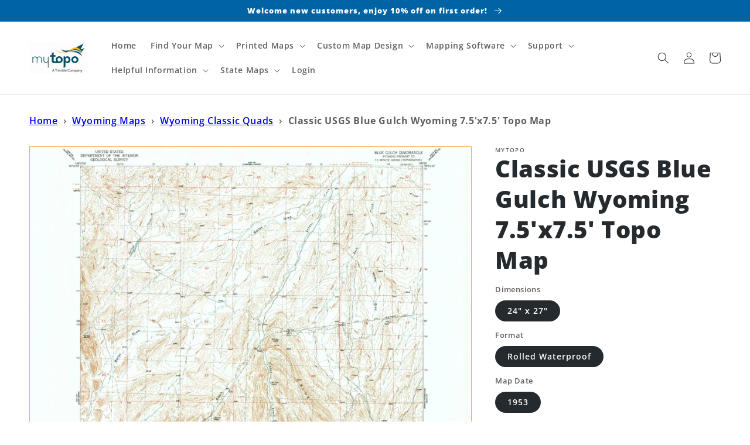

--- FILE ---
content_type: text/html; charset=utf-8
request_url: https://mapstore.mytopo.com/products/historic_7-5x7-5_blue-gulch_wyoming
body_size: 52102
content:
<!doctype html>
<html class="no-js" lang="en"> 
  <head> 
    <script async src='https://cdn.shopify.com/s/files/1/0411/8639/4277/t/11/assets/spotlight.js'></script>

    <link async href='https://cdn.shopify.com/s/files/1/0411/8639/4277/t/11/assets/ymq-option.css' rel='stylesheet'>
    
	<link async href='https://option.ymq.cool/option/bottom.css' rel='stylesheet'> 

	<style id="ymq-jsstyle"></style>
	<script>
		window.best_option = window.best_option || {}; 

		best_option.shop = `mytopomaps.myshopify.com`; 

		best_option.page = `product`; 

		best_option.ymq_option_branding = {}; 
		  
			best_option.ymq_option_branding = {"button":{"--button-background-checked-color":"#000000","--button-background-color":"#FFFFFF","--button-background-disabled-color":"#FFFFFF","--button-border-checked-color":"#000000","--button-border-color":"#000000","--button-border-disabled-color":"#000000","--button-font-checked-color":"#FFFFFF","--button-font-disabled-color":"#cccccc","--button-font-color":"#000000","--button-border-radius":"0","--button-font-size":"14","--button-line-height":"20","--button-margin-l-r":"4","--button-margin-u-d":"4","--button-padding-l-r":"16","--button-padding-u-d":"8"},"radio":{"--radio-border-color":"#BBC1E1","--radio-border-checked-color":"#BBC1E1","--radio-border-disabled-color":"#BBC1E1","--radio-border-hover-color":"#BBC1E1","--radio-background-color":"#FFFFFF","--radio-background-checked-color":"#275EFE","--radio-background-disabled-color":"#E1E6F9","--radio-background-hover-color":"#FFFFFF","--radio-inner-color":"#E1E6F9","--radio-inner-checked-color":"#FFFFFF","--radio-inner-disabled-color":"#FFFFFF"},"input":{"--input-background-checked-color":"#FFFFFF","--input-background-color":"#FFFFFF","--input-border-checked-color":"#000000","--input-border-color":"#000000","--input-font-checked-color":"#000000","--input-font-color":"#000000","--input-border-radius":"0","--input-font-size":"14","--input-padding-l-r":"16","--input-padding-u-d":"9","--input-width":"100","--input-max-width":"400"},"select":{"--select-border-color":"#000000","--select-border-checked-color":"#000000","--select-background-color":"#FFFFFF","--select-background-checked-color":"#FFFFFF","--select-font-color":"#000000","--select-font-checked-color":"#000000","--select-option-background-color":"#FFFFFF","--select-option-background-checked-color":"#F5F9FF","--select-option-background-disabled-color":"#FFFFFF","--select-option-font-color":"#000000","--select-option-font-checked-color":"#000000","--select-option-font-disabled-color":"#CCCCCC","--select-padding-u-d":"9","--select-padding-l-r":"16","--select-option-padding-u-d":"9","--select-option-padding-l-r":"16","--select-width":"100","--select-max-width":"400","--select-font-size":"14","--select-border-radius":"0"},"multiple":{"--multiple-background-color":"#F5F9FF","--multiple-font-color":"#000000","--multiple-padding-u-d":"2","--multiple-padding-l-r":"8","--multiple-font-size":"12","--multiple-border-radius":"0"},"img":{"--img-border-color":"#E1E1E1","--img-border-checked-color":"#000000","--img-border-disabled-color":"#000000","--img-width":"50","--img-height":"50","--img-margin-u-d":"2","--img-margin-l-r":"2","--img-border-radius":"4"},"upload":{"--upload-background-color":"#409EFF","--upload-font-color":"#FFFFFF","--upload-border-color":"#409EFF","--upload-padding-u-d":"12","--upload-padding-l-r":"20","--upload-font-size":"12","--upload-border-radius":"4"},"cart":{"--cart-border-color":"#000000","--buy-border-color":"#000000","--cart-border-hover-color":"#000000","--buy-border-hover-color":"#000000","--cart-background-color":"#000000","--buy-background-color":"#000000","--cart-background-hover-color":"#000000","--buy-background-hover-color":"#000000","--cart-font-color":"#FFFFFF","--buy-font-color":"#FFFFFF","--cart-font-hover-color":"#FFFFFF","--buy-font-hover-color":"#FFFFFF","--cart-padding-u-d":"12","--cart-padding-l-r":"16","--buy-padding-u-d":"12","--buy-padding-l-r":"16","--cart-margin-u-d":"4","--cart-margin-l-r":"0","--buy-margin-u-d":"4","--buy-margin-l-r":"0","--cart-width":"100","--cart-max-width":"800","--buy-width":"100","--buy-max-width":"800","--cart-font-size":"14","--cart-border-radius":"0","--buy-font-size":"14","--buy-border-radius":"0"},"quantity":{"--quantity-border-color":"#A6A3A3","--quantity-font-color":"#000000","--quantity-background-color":"#FFFFFF","--quantity-width":"150","--quantity-height":"40","--quantity-font-size":"14","--quantity-border-radius":"0"},"global":{"--global-title-color":"#000000","--global-help-color":"#000000","--global-error-color":"#DC3545","--global-title-font-size":"14","--global-help-font-size":"12","--global-error-font-size":"12","--global-margin-top":"0","--global-margin-bottom":"20","--global-margin-left":"0","--global-margin-right":"0","--global-title-margin-top":"0","--global-title-margin-bottom":"5","--global-title-margin-left":"0","--global-title-margin-right":"0","--global-help-margin-top":"5","--global-help-margin-bottom":"0","--global-help-margin-left":"0","--global-help-margin-right":"0","--global-error-margin-top":"5","--global-error-margin-bottom":"0","--global-error-margin-left":"0","--global-error-margin-right":"0"},"discount":{"--new-discount-normal-color":"#1878B9","--new-discount-error-color":"#E22120","--new-discount-layout":"flex-end"},"lan":{"require":"Please upload the PDF file that you created with Terrain Navigator Pro before adding the map to the cart.","email":"Please enter a valid email address.","phone":"Please enter the correct phone.","number":"Please enter an number.","integer":"Please enter an integer.","min_char":"Please enter no less than %s characters.","max_char":"Please enter no more than %s characters.","min":"Please enter no less than %s.","max":"Please enter no more than %s.","max_s":"Please choose less than %s options.","min_s":"Please choose more than %s options.","total_s":"Please choose %s options.","sold_out":"sold out","please_choose":"Please choose","add_price_text":"Selection will add %s to the price","inventory_reminder":"The product %s is already sold out.","one-time-tag":"one time","q-buy":"Buy:","q-save":"Save","qty-rang":"qtyRange","qty-discount":"discount","qty-discount-type":"discountType","qty-discount-type-percentage":"percentage","qty-discount-type-fixed":"fixed","q-coupon-code":"Tiered Wholesale Discount","max-quantity":"999999","qty-input-text":"Qty: ","discount_code":"Discount code","application":"Apply","discount_error1":"Enter a valid discount code","discount_error2":"discount code isn't valid for the items in your cart","product_title":"%s"},"price":{"--price-border-color":"#000000","--price-background-color":"#FFFFFF","--price-font-color":"#000000","--price-price-font-color":"#03de90","--price-padding-u-d":"9","--price-padding-l-r":"16","--price-width":"100","--price-max-width":"400","--price-font-size":"14","--price-border-radius":"0"},"extra":{"is_show":"0","plan":0,"quantity-box":"0","price-value":"3,4,15,6,16,7","variant-original-margin-bottom":"15","strong-dorp-down":0,"radio-unchecked":1,"img-option-bigger":1,"add-button-reload":1,"buy-now-new":1,"open-theme-buy-now":1,"open-theme-ajax-cart":1,"free_plan":0,"timestamp":1653350129,"new":2}}; 
		 
	        
		best_option.product = {"id":8084821016855,"title":"Classic USGS Blue Gulch Wyoming 7.5'x7.5' Topo Map","handle":"historic_7-5x7-5_blue-gulch_wyoming","description":"\u003cp\u003eHistorical USGS topographic quad map of Blue Gulch in the state of Wyoming. Map scale may vary for some years, but is generally around 1:24,000. Print size is approximately 24\" x 27\"\u003c\/p\u003e\u003cp\u003eThis quadrangle is in the following counties: Fremont.\u003c\/p\u003e\u003cp\u003eThe map contains contour lines, roads, rivers, towns, and lakes. Printed on high-quality waterproof paper with UV fade-resistant inks, and shipped rolled.\u003c\/p\u003e\u003cp\u003eContains the following named places: Alkali Butte Mine, Blue Gulch, Blue Ridge, Boiler Draw, Cocharn Mine, Cogswell Spring, Connant Creek Mine, Coohow Number One Mine, Groveland Number One Mine, Keg Spring, Moone Creek, Moone Spring, Nose Number One and Butch Number Two Mine, Oil Mountain Number One Mine, Pipe Spring, Rock Creek Mountain, Strubel Number Fourteen-A Mine, Walker Draw\u003c\/p\u003e","published_at":"2023-01-11T11:05:07-07:00","created_at":"2023-01-11T11:05:09-07:00","vendor":"MyTopo","type":"","tags":["7.5x7.5","Alkali Butte Mine","Blue Gulch","Blue Ridge","Boiler Draw","Cocharn Mine","Cogswell Spring","Connant Creek Mine","Coohow Number One Mine","Fremont County","Groveland Number One Mine","Historic7.5x7.5","Keg Spring","Moone Creek","Moone Spring","Nose Number One and Butch Number Two Mine","Oil Mountain Number One Mine","Pipe Spring","Rock Creek Mountain","State of Wyoming","Strubel Number Fourteen-A Mine","Vintage","vintagetopo","Walker Draw","WY"],"price":1695,"price_min":1695,"price_max":1695,"available":true,"price_varies":false,"compare_at_price":null,"compare_at_price_min":0,"compare_at_price_max":0,"compare_at_price_varies":false,"variants":[{"id":44304805003543,"title":"24\" x 27\" \/ Rolled Waterproof \/ 1953","option1":"24\" x 27\"","option2":"Rolled Waterproof","option3":"1953","sku":"HISTORIC_7.5X7.5_Blue Gulch_Wyoming_1953_24\" x 27\"_5610014","requires_shipping":true,"taxable":false,"featured_image":{"id":40275810877719,"product_id":8084821016855,"position":1,"created_at":"2023-01-11T11:05:09-07:00","updated_at":"2023-01-11T11:05:09-07:00","alt":"Classic USGS Blue Gulch Wyoming 7.5'x7.5' Topo Map Image","width":1600,"height":1974,"src":"\/\/mapstore.mytopo.com\/cdn\/shop\/products\/WY_Blue_Gulch_338557_1953_24000_geo.jpg?v=1673460309","variant_ids":[44304805003543]},"available":true,"name":"Classic USGS Blue Gulch Wyoming 7.5'x7.5' Topo Map - 24\" x 27\" \/ Rolled Waterproof \/ 1953","public_title":"24\" x 27\" \/ Rolled Waterproof \/ 1953","options":["24\" x 27\"","Rolled Waterproof","1953"],"price":1695,"weight":136,"compare_at_price":null,"inventory_management":null,"barcode":null,"featured_media":{"alt":"Classic USGS Blue Gulch Wyoming 7.5'x7.5' Topo Map Image","id":32608833241367,"position":1,"preview_image":{"aspect_ratio":0.811,"height":1974,"width":1600,"src":"\/\/mapstore.mytopo.com\/cdn\/shop\/products\/WY_Blue_Gulch_338557_1953_24000_geo.jpg?v=1673460309"}},"requires_selling_plan":false,"selling_plan_allocations":[]}],"images":["\/\/mapstore.mytopo.com\/cdn\/shop\/products\/WY_Blue_Gulch_338557_1953_24000_geo.jpg?v=1673460309"],"featured_image":"\/\/mapstore.mytopo.com\/cdn\/shop\/products\/WY_Blue_Gulch_338557_1953_24000_geo.jpg?v=1673460309","options":["Dimensions","Format","Map Date"],"media":[{"alt":"Classic USGS Blue Gulch Wyoming 7.5'x7.5' Topo Map Image","id":32608833241367,"position":1,"preview_image":{"aspect_ratio":0.811,"height":1974,"width":1600,"src":"\/\/mapstore.mytopo.com\/cdn\/shop\/products\/WY_Blue_Gulch_338557_1953_24000_geo.jpg?v=1673460309"},"aspect_ratio":0.811,"height":1974,"media_type":"image","src":"\/\/mapstore.mytopo.com\/cdn\/shop\/products\/WY_Blue_Gulch_338557_1953_24000_geo.jpg?v=1673460309","width":1600}],"requires_selling_plan":false,"selling_plan_groups":[],"content":"\u003cp\u003eHistorical USGS topographic quad map of Blue Gulch in the state of Wyoming. Map scale may vary for some years, but is generally around 1:24,000. Print size is approximately 24\" x 27\"\u003c\/p\u003e\u003cp\u003eThis quadrangle is in the following counties: Fremont.\u003c\/p\u003e\u003cp\u003eThe map contains contour lines, roads, rivers, towns, and lakes. Printed on high-quality waterproof paper with UV fade-resistant inks, and shipped rolled.\u003c\/p\u003e\u003cp\u003eContains the following named places: Alkali Butte Mine, Blue Gulch, Blue Ridge, Boiler Draw, Cocharn Mine, Cogswell Spring, Connant Creek Mine, Coohow Number One Mine, Groveland Number One Mine, Keg Spring, Moone Creek, Moone Spring, Nose Number One and Butch Number Two Mine, Oil Mountain Number One Mine, Pipe Spring, Rock Creek Mountain, Strubel Number Fourteen-A Mine, Walker Draw\u003c\/p\u003e"}; 

		best_option.ymq_has_only_default_variant = true; 
		 
			best_option.ymq_has_only_default_variant = false; 
		 

        
            best_option.ymq_status = {}; 
    		 
    
    		best_option.ymq_variantjson = {}; 
    		 
    
    		best_option.ymq_option_data = {}; 
    		

    		best_option.ymq_option_condition = {}; 
    		 
              
        


        best_option.product_collections = {};
        
            best_option.product_collections[493091422487] = {"id":493091422487,"handle":"classic-quad-wyoming","title":"Classic Quad Wyoming","updated_at":"2026-01-07T05:04:33-07:00","body_html":"","published_at":"2025-01-17T14:40:15-07:00","sort_order":"alpha-asc","template_suffix":"classic-quad-states","disjunctive":false,"rules":[{"column":"tag","relation":"equals","condition":"State of Wyoming"},{"column":"tag","relation":"equals","condition":"Historic7.5x7.5"}],"published_scope":"web","image":{"created_at":"2025-01-17T14:40:14-07:00","alt":null,"width":797,"height":378,"src":"\/\/mapstore.mytopo.com\/cdn\/shop\/collections\/Wyoming_quad.png?v=1737150015"}};
        
            best_option.product_collections[288026591382] = {"id":288026591382,"handle":"classic-usgs-quads-7-5-series","title":"Classic USGS Quads (7.5' series)","updated_at":"2026-01-21T05:04:12-07:00","body_html":"\u003cp\u003e\u003cspan data-mce-fragment=\"1\"\u003eThese pre-2009, 1:24,000 scale, 7.5 minute maps are the standard for topographic mapping in the US and are widely considered the most detailed maps available.  Nearly all navigation apps, software, and trail maps series, including the new US Topo Maps, are derived from these maps.  Many outdoors people still prefer the classic quads due to the unmatched level of detail, accuracy, and symbology honed over a 100-year period by dedicated cartographers and surveyors employed by the US Government.\u003c\/span\u003e\u003c\/p\u003e\n\u003cp\u003e\u003cspan data-mce-fragment=\"1\"\u003eIn 2009, the USGS began producing a digitized version of the maps, called the \u003ca href=\"https:\/\/mapstore.mytopo.com\/pages\/us-topo\"\u003eUS Topo\u003c\/a\u003e, in order to keep up with new road systems and development, but the \"Classic\" quads have a level of detail not yet achieved by the new versions and remain the preferred option for many topographic map users.\u003c\/span\u003e\u003c\/p\u003e","published_at":"2022-01-27T14:23:37-07:00","sort_order":"alpha-asc","template_suffix":"classic-quads","disjunctive":false,"rules":[{"column":"tag","relation":"equals","condition":"Historic7.5x7.5"}],"published_scope":"web","image":{"created_at":"2022-01-27T14:23:35-07:00","alt":null,"width":900,"height":1094,"src":"\/\/mapstore.mytopo.com\/cdn\/shop\/collections\/CA_Mt_Darwin_293280_1983_24000_geo_900x_ecdf17b8-c8e5-45a2-b823-f55a930dbf38.jpg?v=1643318615"}};
        
            best_option.product_collections[490297917719] = {"id":490297917719,"handle":"state-of-wyoming-maps","title":"State of Wyoming Maps","updated_at":"2026-01-19T05:04:32-07:00","body_html":"\u003cstyle type=\"text\/css\"\u003e\u003c!--td {border: 1px solid #cccccc;}br {mso-data-placement:same-cell;}--\u003e\u003c\/style\u003e\n\u003cstyle type=\"text\/css\"\u003e\u003c!--td {border: 1px solid #cccccc;}br {mso-data-placement:same-cell;}--\u003e\u003c\/style\u003e\n\u003cp\u003e\u003cspan data-sheets-root=\"1\"\u003eDiscover the diverse landscapes of Wyoming with MyTopo's collection of state maps and atlases. Find detailed USGS maps, historic maps, topographic maps, hunting maps, aerials and satellite views. The Badger State offers incredible opportunities for exploring its beautiful lakeshores, hiking in its state parks, and enjoying its vibrant cities.\u003cbr\u003e\u003cbr\u003eWe cover every location in the state including popular destinations like Yellowstone National Park, Grand Teton National Park, Jackson Hole, Cheyenne, and Cody\u003c\/span\u003e\u003cbr\u003e\u003c\/p\u003e","published_at":"2024-11-27T15:21:24-07:00","sort_order":"best-selling","template_suffix":"state-landing-hunting","disjunctive":false,"rules":[{"column":"tag","relation":"equals","condition":"state-of-wyoming"},{"column":"title","relation":"not_contains","condition":"gmu"}],"published_scope":"web","image":{"created_at":"2024-11-27T15:21:23-07:00","alt":null,"width":2621,"height":1474,"src":"\/\/mapstore.mytopo.com\/cdn\/shop\/collections\/pexels-joey-kyber-31917-119563.jpg?v=1732746084"}};
        


        best_option.ymq_template_options = {};
	    best_option.ymq_option_template = {};
		best_option.ymq_option_template_condition = {}; 
	    
	    
	    

        
            best_option.ymq_option_template_sort = false;
        

        
            best_option.ymq_option_template_sort_before = false;
        
        
        
        best_option.ymq_option_template_c_t = {};
  		best_option.ymq_option_template_condition_c_t = {};
        best_option.ymq_option_template_assign_c_t = {};
        
        

        

        
	</script>
    <script async src='https://options.ymq.cool/option/best-options.js'></script>
	


    <meta charset="utf-8">
    <meta http-equiv="X-UA-Compatible" content="IE=edge">
    <meta name="viewport" content="width=device-width,initial-scale=1">
    <meta name="theme-color" content="">
    <link rel="canonical" href="https://mapstore.mytopo.com/products/historic_7-5x7-5_blue-gulch_wyoming">
    <link rel="preconnect" href="https://cdn.shopify.com" crossorigin><link rel="icon" type="image/png" href="//mapstore.mytopo.com/cdn/shop/files/Globe-RGB-Blue_32x32_007c9bc9-df3c-4cb4-b322-a63c46eb78a5_32x32.png?v=1639693987"><link rel="preconnect" href="https://fonts.shopifycdn.com" crossorigin><title>
      Classic USGS Blue Gulch Wyoming 7.5&#39;x7.5&#39; Topo Map
 &ndash; MyTopo Map Store</title>

    
      <meta name="description" content="Historical USGS topographic quad map of Blue Gulch in the state of Wyoming. Map scale may vary for some years, but is generally around 1:24,000. Print size is approximately 24&quot; x 27&quot;This quadrangle is in the following counties: Fremont.The map contains contour lines, roads, rivers, towns, and lakes. Printed on high-qua">
    

    

<meta property="og:site_name" content="MyTopo Map Store">
<meta property="og:url" content="https://mapstore.mytopo.com/products/historic_7-5x7-5_blue-gulch_wyoming">
<meta property="og:title" content="Classic USGS Blue Gulch Wyoming 7.5&#39;x7.5&#39; Topo Map">
<meta property="og:type" content="product">
<meta property="og:description" content="Historical USGS topographic quad map of Blue Gulch in the state of Wyoming. Map scale may vary for some years, but is generally around 1:24,000. Print size is approximately 24&quot; x 27&quot;This quadrangle is in the following counties: Fremont.The map contains contour lines, roads, rivers, towns, and lakes. Printed on high-qua"><meta property="og:image" content="http://mapstore.mytopo.com/cdn/shop/products/WY_Blue_Gulch_338557_1953_24000_geo.jpg?v=1673460309">
  <meta property="og:image:secure_url" content="https://mapstore.mytopo.com/cdn/shop/products/WY_Blue_Gulch_338557_1953_24000_geo.jpg?v=1673460309">
  <meta property="og:image:width" content="1600">
  <meta property="og:image:height" content="1974"><meta property="og:price:amount" content="16.95">
  <meta property="og:price:currency" content="USD"><meta name="twitter:site" content="@MyTopo/"><meta name="twitter:card" content="summary_large_image">
<meta name="twitter:title" content="Classic USGS Blue Gulch Wyoming 7.5&#39;x7.5&#39; Topo Map">
<meta name="twitter:description" content="Historical USGS topographic quad map of Blue Gulch in the state of Wyoming. Map scale may vary for some years, but is generally around 1:24,000. Print size is approximately 24&quot; x 27&quot;This quadrangle is in the following counties: Fremont.The map contains contour lines, roads, rivers, towns, and lakes. Printed on high-qua">


    <script src="//mapstore.mytopo.com/cdn/shop/t/10/assets/global.js?v=161567614324728653621690827271" defer="defer"></script>
    
  <script>window.performance && window.performance.mark && window.performance.mark('shopify.content_for_header.start');</script><meta name="facebook-domain-verification" content="3itokjk8c8ffdeuyzrx4nxhf3j1je9">
<meta name="google-site-verification" content="grAYM_Ig_ROPNkwppVN5Xi7fcLn-p2fgg4_LTXTcDGQ">
<meta name="google-site-verification" content="Xhzq2U-yCUZW-YzoZqNPN94O66rZVPhXV1jjdxgQwwM">
<meta id="shopify-digital-wallet" name="shopify-digital-wallet" content="/59649851542/digital_wallets/dialog">
<meta name="shopify-checkout-api-token" content="2c47489c3b85d81d33f1de03d42dd754">
<meta id="in-context-paypal-metadata" data-shop-id="59649851542" data-venmo-supported="true" data-environment="production" data-locale="en_US" data-paypal-v4="true" data-currency="USD">
<link rel="alternate" type="application/json+oembed" href="https://mapstore.mytopo.com/products/historic_7-5x7-5_blue-gulch_wyoming.oembed">
<script async="async" src="/checkouts/internal/preloads.js?locale=en-US"></script>
<script id="shopify-features" type="application/json">{"accessToken":"2c47489c3b85d81d33f1de03d42dd754","betas":["rich-media-storefront-analytics"],"domain":"mapstore.mytopo.com","predictiveSearch":true,"shopId":59649851542,"locale":"en"}</script>
<script>var Shopify = Shopify || {};
Shopify.shop = "mytopomaps.myshopify.com";
Shopify.locale = "en";
Shopify.currency = {"active":"USD","rate":"1.0"};
Shopify.country = "US";
Shopify.theme = {"name":"Dawn - 7\/31\/2023 v 1.0.1","id":155834974487,"schema_name":"Dawn","schema_version":"2.4.0","theme_store_id":887,"role":"main"};
Shopify.theme.handle = "null";
Shopify.theme.style = {"id":null,"handle":null};
Shopify.cdnHost = "mapstore.mytopo.com/cdn";
Shopify.routes = Shopify.routes || {};
Shopify.routes.root = "/";</script>
<script type="module">!function(o){(o.Shopify=o.Shopify||{}).modules=!0}(window);</script>
<script>!function(o){function n(){var o=[];function n(){o.push(Array.prototype.slice.apply(arguments))}return n.q=o,n}var t=o.Shopify=o.Shopify||{};t.loadFeatures=n(),t.autoloadFeatures=n()}(window);</script>
<script id="shop-js-analytics" type="application/json">{"pageType":"product"}</script>
<script defer="defer" async type="module" src="//mapstore.mytopo.com/cdn/shopifycloud/shop-js/modules/v2/client.init-shop-cart-sync_BT-GjEfc.en.esm.js"></script>
<script defer="defer" async type="module" src="//mapstore.mytopo.com/cdn/shopifycloud/shop-js/modules/v2/chunk.common_D58fp_Oc.esm.js"></script>
<script defer="defer" async type="module" src="//mapstore.mytopo.com/cdn/shopifycloud/shop-js/modules/v2/chunk.modal_xMitdFEc.esm.js"></script>
<script type="module">
  await import("//mapstore.mytopo.com/cdn/shopifycloud/shop-js/modules/v2/client.init-shop-cart-sync_BT-GjEfc.en.esm.js");
await import("//mapstore.mytopo.com/cdn/shopifycloud/shop-js/modules/v2/chunk.common_D58fp_Oc.esm.js");
await import("//mapstore.mytopo.com/cdn/shopifycloud/shop-js/modules/v2/chunk.modal_xMitdFEc.esm.js");

  window.Shopify.SignInWithShop?.initShopCartSync?.({"fedCMEnabled":true,"windoidEnabled":true});

</script>
<script>(function() {
  var isLoaded = false;
  function asyncLoad() {
    if (isLoaded) return;
    isLoaded = true;
    var urls = ["https:\/\/rio.pwztag.com\/rio.js?shop=mytopomaps.myshopify.com","https:\/\/cdn.shopify.com\/s\/files\/1\/0596\/4985\/1542\/t\/4\/assets\/verify-meteor-menu.js?meteor_tier=free\u0026shop=mytopomaps.myshopify.com","\/\/cdn.shopify.com\/proxy\/ceb3543740a0f2d9d193b893f08a4401df02ddc72ddedf21f7f982223e38ee58\/api.goaffpro.com\/loader.js?shop=mytopomaps.myshopify.com\u0026sp-cache-control=cHVibGljLCBtYXgtYWdlPTkwMA","https:\/\/chimpstatic.com\/mcjs-connected\/js\/users\/da3065e09e36f33a9daaad2c7\/4057ab25f16adf6f464a7fa80.js?shop=mytopomaps.myshopify.com","https:\/\/intg.snapchat.com\/shopify\/shopify-scevent-init.js?id=70523226-b79f-44fb-9060-a40bfdcd9356\u0026shop=mytopomaps.myshopify.com","https:\/\/cdn.shopify.com\/s\/files\/1\/0411\/8639\/4277\/t\/11\/assets\/mbAt2ktK3Dmszf6K.js?shop=mytopomaps.myshopify.com"];
    for (var i = 0; i < urls.length; i++) {
      var s = document.createElement('script');
      s.type = 'text/javascript';
      s.async = true;
      s.src = urls[i];
      var x = document.getElementsByTagName('script')[0];
      x.parentNode.insertBefore(s, x);
    }
  };
  if(window.attachEvent) {
    window.attachEvent('onload', asyncLoad);
  } else {
    window.addEventListener('load', asyncLoad, false);
  }
})();</script>
<script id="__st">var __st={"a":59649851542,"offset":-25200,"reqid":"851fc8e1-a3e2-473f-8210-d79df6e2a6c8-1769065916","pageurl":"mapstore.mytopo.com\/products\/historic_7-5x7-5_blue-gulch_wyoming","u":"10b18c748a95","p":"product","rtyp":"product","rid":8084821016855};</script>
<script>window.ShopifyPaypalV4VisibilityTracking = true;</script>
<script id="captcha-bootstrap">!function(){'use strict';const t='contact',e='account',n='new_comment',o=[[t,t],['blogs',n],['comments',n],[t,'customer']],c=[[e,'customer_login'],[e,'guest_login'],[e,'recover_customer_password'],[e,'create_customer']],r=t=>t.map((([t,e])=>`form[action*='/${t}']:not([data-nocaptcha='true']) input[name='form_type'][value='${e}']`)).join(','),a=t=>()=>t?[...document.querySelectorAll(t)].map((t=>t.form)):[];function s(){const t=[...o],e=r(t);return a(e)}const i='password',u='form_key',d=['recaptcha-v3-token','g-recaptcha-response','h-captcha-response',i],f=()=>{try{return window.sessionStorage}catch{return}},m='__shopify_v',_=t=>t.elements[u];function p(t,e,n=!1){try{const o=window.sessionStorage,c=JSON.parse(o.getItem(e)),{data:r}=function(t){const{data:e,action:n}=t;return t[m]||n?{data:e,action:n}:{data:t,action:n}}(c);for(const[e,n]of Object.entries(r))t.elements[e]&&(t.elements[e].value=n);n&&o.removeItem(e)}catch(o){console.error('form repopulation failed',{error:o})}}const l='form_type',E='cptcha';function T(t){t.dataset[E]=!0}const w=window,h=w.document,L='Shopify',v='ce_forms',y='captcha';let A=!1;((t,e)=>{const n=(g='f06e6c50-85a8-45c8-87d0-21a2b65856fe',I='https://cdn.shopify.com/shopifycloud/storefront-forms-hcaptcha/ce_storefront_forms_captcha_hcaptcha.v1.5.2.iife.js',D={infoText:'Protected by hCaptcha',privacyText:'Privacy',termsText:'Terms'},(t,e,n)=>{const o=w[L][v],c=o.bindForm;if(c)return c(t,g,e,D).then(n);var r;o.q.push([[t,g,e,D],n]),r=I,A||(h.body.append(Object.assign(h.createElement('script'),{id:'captcha-provider',async:!0,src:r})),A=!0)});var g,I,D;w[L]=w[L]||{},w[L][v]=w[L][v]||{},w[L][v].q=[],w[L][y]=w[L][y]||{},w[L][y].protect=function(t,e){n(t,void 0,e),T(t)},Object.freeze(w[L][y]),function(t,e,n,w,h,L){const[v,y,A,g]=function(t,e,n){const i=e?o:[],u=t?c:[],d=[...i,...u],f=r(d),m=r(i),_=r(d.filter((([t,e])=>n.includes(e))));return[a(f),a(m),a(_),s()]}(w,h,L),I=t=>{const e=t.target;return e instanceof HTMLFormElement?e:e&&e.form},D=t=>v().includes(t);t.addEventListener('submit',(t=>{const e=I(t);if(!e)return;const n=D(e)&&!e.dataset.hcaptchaBound&&!e.dataset.recaptchaBound,o=_(e),c=g().includes(e)&&(!o||!o.value);(n||c)&&t.preventDefault(),c&&!n&&(function(t){try{if(!f())return;!function(t){const e=f();if(!e)return;const n=_(t);if(!n)return;const o=n.value;o&&e.removeItem(o)}(t);const e=Array.from(Array(32),(()=>Math.random().toString(36)[2])).join('');!function(t,e){_(t)||t.append(Object.assign(document.createElement('input'),{type:'hidden',name:u})),t.elements[u].value=e}(t,e),function(t,e){const n=f();if(!n)return;const o=[...t.querySelectorAll(`input[type='${i}']`)].map((({name:t})=>t)),c=[...d,...o],r={};for(const[a,s]of new FormData(t).entries())c.includes(a)||(r[a]=s);n.setItem(e,JSON.stringify({[m]:1,action:t.action,data:r}))}(t,e)}catch(e){console.error('failed to persist form',e)}}(e),e.submit())}));const S=(t,e)=>{t&&!t.dataset[E]&&(n(t,e.some((e=>e===t))),T(t))};for(const o of['focusin','change'])t.addEventListener(o,(t=>{const e=I(t);D(e)&&S(e,y())}));const B=e.get('form_key'),M=e.get(l),P=B&&M;t.addEventListener('DOMContentLoaded',(()=>{const t=y();if(P)for(const e of t)e.elements[l].value===M&&p(e,B);[...new Set([...A(),...v().filter((t=>'true'===t.dataset.shopifyCaptcha))])].forEach((e=>S(e,t)))}))}(h,new URLSearchParams(w.location.search),n,t,e,['guest_login'])})(!0,!0)}();</script>
<script integrity="sha256-4kQ18oKyAcykRKYeNunJcIwy7WH5gtpwJnB7kiuLZ1E=" data-source-attribution="shopify.loadfeatures" defer="defer" src="//mapstore.mytopo.com/cdn/shopifycloud/storefront/assets/storefront/load_feature-a0a9edcb.js" crossorigin="anonymous"></script>
<script data-source-attribution="shopify.dynamic_checkout.dynamic.init">var Shopify=Shopify||{};Shopify.PaymentButton=Shopify.PaymentButton||{isStorefrontPortableWallets:!0,init:function(){window.Shopify.PaymentButton.init=function(){};var t=document.createElement("script");t.src="https://mapstore.mytopo.com/cdn/shopifycloud/portable-wallets/latest/portable-wallets.en.js",t.type="module",document.head.appendChild(t)}};
</script>
<script data-source-attribution="shopify.dynamic_checkout.buyer_consent">
  function portableWalletsHideBuyerConsent(e){var t=document.getElementById("shopify-buyer-consent"),n=document.getElementById("shopify-subscription-policy-button");t&&n&&(t.classList.add("hidden"),t.setAttribute("aria-hidden","true"),n.removeEventListener("click",e))}function portableWalletsShowBuyerConsent(e){var t=document.getElementById("shopify-buyer-consent"),n=document.getElementById("shopify-subscription-policy-button");t&&n&&(t.classList.remove("hidden"),t.removeAttribute("aria-hidden"),n.addEventListener("click",e))}window.Shopify?.PaymentButton&&(window.Shopify.PaymentButton.hideBuyerConsent=portableWalletsHideBuyerConsent,window.Shopify.PaymentButton.showBuyerConsent=portableWalletsShowBuyerConsent);
</script>
<script data-source-attribution="shopify.dynamic_checkout.cart.bootstrap">document.addEventListener("DOMContentLoaded",(function(){function t(){return document.querySelector("shopify-accelerated-checkout-cart, shopify-accelerated-checkout")}if(t())Shopify.PaymentButton.init();else{new MutationObserver((function(e,n){t()&&(Shopify.PaymentButton.init(),n.disconnect())})).observe(document.body,{childList:!0,subtree:!0})}}));
</script>
<link id="shopify-accelerated-checkout-styles" rel="stylesheet" media="screen" href="https://mapstore.mytopo.com/cdn/shopifycloud/portable-wallets/latest/accelerated-checkout-backwards-compat.css" crossorigin="anonymous">
<style id="shopify-accelerated-checkout-cart">
        #shopify-buyer-consent {
  margin-top: 1em;
  display: inline-block;
  width: 100%;
}

#shopify-buyer-consent.hidden {
  display: none;
}

#shopify-subscription-policy-button {
  background: none;
  border: none;
  padding: 0;
  text-decoration: underline;
  font-size: inherit;
  cursor: pointer;
}

#shopify-subscription-policy-button::before {
  box-shadow: none;
}

      </style>
<script id="sections-script" data-sections="main-product,product-recommendations,header,footer" defer="defer" src="//mapstore.mytopo.com/cdn/shop/t/10/compiled_assets/scripts.js?v=2994"></script>
<script>window.performance && window.performance.mark && window.performance.mark('shopify.content_for_header.end');</script> 
 <script src="//mapstore.mytopo.com/cdn/shop/t/10/assets/servicify-asset.js?v=9391740801321792721690827271" type="text/javascript"></script>

<script id="etsMMNavigator">
    var ETS_MM_MONEY_FORMAT = "${{amount}}";
    var ETS_MM_LINK_LIST = [{id: "main-menu", title: "Main menu", items: ["/","https://findamap.mytopo.com/","/collections/all","/products/design-your-custom-map-with-a-mapping-specialist","https://maps.terrainnavigator.com","https://maps.mytopo.com/contact-us/","/pages/articles","/","/pages/login",]},{id: "footer", title: "Quick links", items: ["https://maps.mytopo.com/mytopo/","https://findamap.mytopo.com/","https://maps.terrainnavigator.com/","/pages/helpful-videos","/pages/usgs-map-symbols","/policies/refund-policy","/policies/terms-of-service","https://findamap.mytopo.com/findamap","/pages/login",]},{id: "footer-menu-right", title: "MyTopo, a Trimble company", items: ["tel:+8775879004","/pages/contact","/products/design-your-custom-map-with-a-mapping-specialist","/products/tnp-upload","http://mytopo.uservoice.com/","https://mapstore.goaffpro.com/","/pages/about-mytopo-and-trimble-forestry","/policies/privacy-policy","https://www.trimble.com/en/our-commitment/responsible-business/data-privacy-and-security/data-privacy-center",]},{id: "443576942742-child-f56a390a325f71a279b71ff4122931be-legacy-support", title: "Support", items: ["tel:+8775879004","http://mytopo.uservoice.com/","/pages/making-custom-maps-with-mytopo","https://mapstore.goaffpro.com/","/pages/contact","/policies/refund-policy","/policies/privacy-policy","/pages/about-mytopo-and-trimble-forestry",]},{id: "443576877206-child-be45bbebff13fb28d602d7314cae2f20-legacy-printed-maps", title: "Printed Maps", items: ["/pages/us-topo","/pages/us-topo","/pages/us-topo","/collections/explorer-series-maps","/collections/explorer-series-maps","/collections/explorer-series-maps","/collections/explorer-series-maps/Country-of-Canada","/pages/classic-usgs-quads","/pages/classic-usgs-quads","/pages/classic-usgs-quads","/collections/gmu-maps","/collections/backpacker-hiking-maps","/collections/backpacker-hiking-maps","/collections/historic-topo-maps-30x30-series","/collections/historic-topo-maps-30x30-series","/collections/historic-topo-maps-30x30-series","/products/ballard-beartooth","/collections/delorme-gazetteers","/collections/national-park-maps","/collections/falconguides","/collections/national-forest-maps","/collections/all-military-maps",]},{id: "444810199190-child-17dddb828e37ff45b19b064488a43fcc-legacy-gmu-hunting-maps", title: "GMU Hunting Maps", items: ["/pages/arizona-gmu-maps","/collections/gmu-maps/State-of-Colorado","/collections/gmu-maps/State-of-Idaho","/collections/gmu-maps/State-of-Montana","/collections/gmu-maps/State-of-Nevada","/collections/gmu-maps/State-of-New-Mexico","/collections/gmu-maps/State-of-Oregon","/collections/gmu-maps/State-of-Utah","/collections/gmu-maps/State-of-Washington","/collections/gmu-maps/State-of-Wyoming",]},{id: "444810264726-child-9b4783b9cf0e1e7046d37e68510c79fc-legacy-backpacker-hiking-maps-west", title: "Backpacker Hiking Maps (West)", items: ["/collections/backpacker-hiking-maps/State-of-Alaska","/collections/backpacker-hiking-maps/State-of-Arizona","/collections/backpacker-hiking-maps/State-of-Arkansas","/collections/backpacker-hiking-maps/State-of-California","/collections/backpacker-hiking-maps/State-of-Colorado","/collections/backpacker-hiking-maps/State-of-Idaho","/collections/backpacker-hiking-maps/State-of-Iowa","/collections/backpacker-hiking-maps/State-of-Minnesota","/collections/backpacker-hiking-maps/State-of-Montana","/collections/backpacker-hiking-maps/State-of-Nevada","/collections/backpacker-hiking-maps/State-of-New-Mexico","/collections/backpacker-hiking-maps/State-of-Oregon","/collections/backpacker-hiking-maps/State-of-South-Dakota","/collections/backpacker-hiking-maps/State-of-Texas","/collections/backpacker-hiking-maps/State-of-Utah","/collections/backpacker-hiking-maps/State-of-Washington","/collections/backpacker-hiking-maps/State-of-Wisconsin","/collections/backpacker-hiking-maps/State-of-Wyoming",]},{id: "444812820630-child-e013d0ea6f7b3454885883a8568bdfd9-legacy-specialty-wall-maps", title: "Specialty Wall Maps", items: ["/products/ballard-beartooth","/products/explore_007","/products/explore_005","/products/explore_008","/products/bpm_nov12_07","/products/bpm_sep12_07","/products/bpm_sep12_10","/products/explore_006","/products/explore_004","/products/explore_003","/products/bpm_aug12_15","/products/bpm_june12_07","/products/bpm_nov12_08",]},{id: "445281665174-child-18e9743b04ffbbb4ac49d0824a73942c-legacy-backpacker-hiking-maps-east", title: "Backpacker Hiking Maps (East)", items: ["/collections/backpacker-hiking-maps/State-of-Florida","/collections/backpacker-hiking-maps/State-of-Kentucky","/collections/backpacker-hiking-maps/State-of-Maine","/collections/backpacker-hiking-maps/State-of-Massachusetts","/collections/backpacker-hiking-maps/State-of-Michigan","/collections/backpacker-hiking-maps/State-of-New-Hampshire","/collections/backpacker-hiking-maps/State-of-New-Jersey","/collections/backpacker-hiking-maps/State-of-New-York","/collections/backpacker-hiking-maps/State-of-North-Carolina","/collections/backpacker-hiking-maps/State-of-Ohio","/collections/backpacker-hiking-maps/State-of-Pennsylvania","/collections/backpacker-hiking-maps/State-of-South-Carolina","/collections/backpacker-hiking-maps/State-of-Tennessee","/collections/backpacker-hiking-maps/State-of-Virginia",]},{id: "445859266710-child-18f2d6f98b5530c4df1292bb60d4fd1f-legacy-us-topo-maps-west", title: "US Topo Maps (West)", items: ["/collections/us-topos-all/State-of-Alaska","/collections/us-topos-all/State-of-Arizona","/collections/us-topos-all/State-of-California","/collections/us-topos-all/State-of-Hawaii","/collections/us-topos-all/State-of-Idaho","/collections/us-topos-all/State-of-Montana","/collections/us-topos-all/State-of-Nevada","/collections/us-topos-all/State-of-Oregon","/collections/us-topos-all/State-of-Utah","/collections/us-topos-all/State-of-Washington","/collections/us-topos-all/State-of-Wyoming",]},{id: "445940760726-child-257364d23ada6aa0f60f19a0484cab0c-legacy-us-topo-maps-central", title: "US Topo Maps (Central)", items: ["/collections/us-topos-all/State-of-Arkansas","/collections/us-topos-all/State-of-Colorado","/collections/us-topos-all/State-of-Illinois","/collections/us-topos-all/State-of-Indiana","/collections/us-topos-all/State-of-Iowa","/collections/us-topos-all/State-of-Kansas","/collections/us-topos-all/State-of-Louisiana","/collections/us-topos-all/State-of-Michigan","/collections/us-topos-all/State-of-Minnesota","/collections/us-topos-all/State-of-Mississippi","/collections/us-topos-all/State-of-Missouri","/collections/us-topos-all/State-of-Nebraska","/collections/us-topos-all/State-of-New-Mexico","/collections/us-topos-all/State-of-North-Dakota","/collections/us-topos-all/State-of-Oklahoma","/collections/us-topos-all/State-of-South-Dakota","/collections/us-topos-all/State-of-Texas","/collections/us-topos-all/State-of-Wisconsin",]},{id: "445940793494-child-8d24a3ba4e8df7f15807efbfd3f41660-legacy-us-topo-maps-east", title: "US Topo Maps (East)", items: ["/collections/us-topos-all/State-of-Alabama","/collections/us-topos-all/State-of-Connecticut","/collections/us-topos-all/State-of-Delaware","/collections/us-topos-all/State-of-Florida","/collections/us-topos-all/State-of-Georgia","/collections/us-topos-all/State-of-Kentucky","/collections/us-topos-all/State-of-Maine","/collections/us-topos-all/State-of-Maryland","/collections/us-topos-all/State-of-Massachusetts","/collections/us-topos-all/State-of-New-Hampshire","/collections/us-topos-all/State-of-New-Jersey","/collections/us-topos-all/State-of-New-York","/collections/us-topos-all/State-of-North-Carolina","/collections/us-topos-all/State-of-Ohio","/collections/us-topos-all/State-of-Pennsylvania","/collections/us-topos-all/State-of-Rhode-Island","/collections/us-topos-all/State-of-South-Carolina","/collections/us-topos-all/State-of-Tennessee","/collections/us-topos-all/State-of-Vermont","/collections/us-topos-all/State-of-Virginia","/collections/us-topos-all/State-of-West-Virginia",]},{id: "446479335574-child-e76b64c17f1518418546cfaa90dbab64-legacy-historic-topo-maps-east", title: "Historic Topo Maps (East)", items: ["/collections/historic-topo-maps-30x30-series/State-of-Alabama","/collections/historic-topo-maps-30x30-series/State-of-Connecticut","/collections/historic-topo-maps-30x30-series/State-of-Delaware","/collections/historic-topo-maps-30x30-series/State-of-Georgia","/collections/historic-topo-maps-30x30-series/State-of-Kentucky","/collections/historic-topo-maps-30x30-series/State-of-Maine","/collections/historic-topo-maps-30x30-series/State-of-Maryland","/collections/historic-topo-maps-30x30-series/State-of-Massachusetts","/collections/historic-topo-maps-30x30-series/State-of-New-Hampshire","/collections/historic-topo-maps-30x30-series/State-of-New-Jersey","/collections/historic-topo-maps-30x30-series/State-of-New-York","/collections/historic-topo-maps-30x30-series/State-of-North-Carolina","/collections/historic-topo-maps-30x30-series/State-of-Pennsylvania","/collections/historic-topo-maps-30x30-series/State-of-Rhode-Island","/collections/historic-topo-maps-30x30-series/State-of-South-Carolina","/collections/historic-topo-maps-30x30-series/State-of-Tennessee","/collections/historic-topo-maps-30x30-series/State-of-Vermont","/collections/historic-topo-maps-30x30-series/State-of-Virginia","/collections/historic-topo-maps-30x30-series/State-of-West-Virginia",]},{id: "446479270038-child-62e6bb42a6b60f9083b2a93d9931b5b9-legacy-historic-topo-maps-west", title: "Historic Topo Maps (West)", items: ["/collections/historic-topo-maps-30x30-series/State-of-Arizona","/collections/historic-topo-maps-30x30-series/State-of-California","/collections/historic-topo-maps-30x30-series/State-of-Idaho","/collections/historic-topo-maps-30x30-series/State-of-Montana","/collections/historic-topo-maps-30x30-series/State-of-Nevada","/collections/historic-topo-maps-30x30-series/State-of-Oregon","/collections/historic-topo-maps-30x30-series/State-of-Utah","/collections/historic-topo-maps-30x30-series/State-of-Washington","/collections/historic-topo-maps-30x30-series/State-of-Wyoming",]},{id: "446479302806-child-c739648efbe760d5f49b6476c237398f-legacy-historic-topo-maps-central", title: "Historic Topo Maps (Central)", items: ["/collections/historic-topo-maps-30x30-series/State-of-Arkansas","/collections/historic-topo-maps-30x30-series/State-of-Colorado","/collections/historic-topo-maps-30x30-series/State-of-Illinois","/collections/historic-topo-maps-30x30-series/State-of-Indiana","/collections/historic-topo-maps-30x30-series/State-of-Iowa","/collections/historic-topo-maps-30x30-series/State-of-Kansas","/collections/historic-topo-maps-30x30-series/State-of-Louisiana","/collections/historic-topo-maps-30x30-series/State-of-Michigan","/collections/historic-topo-maps-30x30-series/State-of-Minnesota","/collections/historic-topo-maps-30x30-series/State-of-Mississippi","/collections/historic-topo-maps-30x30-series/State-of-Missouri","/collections/historic-topo-maps-30x30-series/State-of-Nebraska","/collections/historic-topo-maps-30x30-series/State-of-New-Mexico","/collections/historic-topo-maps-30x30-series/State-of-North-Dakota","/collections/historic-topo-maps-30x30-series/State-of-Oklahoma","/collections/historic-topo-maps-30x30-series/State-of-South-Dakota","/collections/historic-topo-maps-30x30-series/State-of-Texas","/collections/historic-topo-maps-30x30-series/State-of-Wisconsin",]},{id: "446874845334-child-fc17e843bfee7f90ea44f3299c47419c-legacy-classic-usgs-quads-west", title: "Classic USGS Quads (West)", items: ["/collections/classic-usgs-quads-7-5-series/State-of-Arizona","/collections/classic-usgs-quads-7-5-series/State-of-California","/collections/classic-usgs-quads-7-5-series/State-of-Hawaii","/collections/classic-usgs-quads-7-5-series/State-of-Idaho","/collections/classic-usgs-quads-7-5-series/State-of-Montana","/collections/classic-usgs-quads-7-5-series/State-of-Nevada","/collections/classic-usgs-quads-7-5-series/State-of-Oregon","/collections/classic-usgs-quads-7-5-series/State-of-Utah","/collections/classic-usgs-quads-7-5-series/State-of-Washington","/collections/classic-usgs-quads-7-5-series/State-of-Wyoming",]},{id: "446874910870-child-2f39f2e7dcc5cb1b338c17752c74797d-legacy-classic-usgs-quads-central", title: "Classic USGS Quads (Central)", items: ["/collections/classic-usgs-quads-7-5-series/State-of-Arkansas","/collections/historic-topo-maps-30x30-series/State-of-Colorado","/collections/classic-usgs-quads-7-5-series/State-of-Illinois","/collections/classic-usgs-quads-7-5-series/State-of-Indiana","/collections/classic-usgs-quads-7-5-series/State-of-Iowa","/collections/classic-usgs-quads-7-5-series/State-of-Kansas","/collections/classic-usgs-quads-7-5-series/State-of-Louisiana","/collections/classic-usgs-quads-7-5-series/State-of-Michigan","/collections/classic-usgs-quads-7-5-series/State-of-Minnesota","/collections/classic-usgs-quads-7-5-series/State-of-Mississippi","/collections/classic-usgs-quads-7-5-series/State-of-Missouri","/collections/classic-usgs-quads-7-5-series/State-of-Nebraska","/collections/classic-usgs-quads-7-5-series/State-of-New-Mexico","/collections/classic-usgs-quads-7-5-series/State-of-North-Dakota","/collections/classic-usgs-quads-7-5-series/State-of-Oklahoma","/collections/classic-usgs-quads-7-5-series/State-of-South-Dakota","/collections/classic-usgs-quads-7-5-series/State-of-Texas","/collections/classic-usgs-quads-7-5-series/State-of-Wisconsin",]},{id: "446874976406-child-fb9dae56caea5c68c7dc9220ce8c4399-legacy-classic-usgs-quads-east", title: "Classic USGS Quads (East)", items: ["/collections/classic-usgs-quads-7-5-series/State-of-Alabama","/collections/classic-usgs-quads-7-5-series/State-of-Connecticut","/collections/classic-usgs-quads-7-5-series/State-of-Delaware","/collections/classic-usgs-quads-7-5-series/State-of-Florida","/collections/classic-usgs-quads-7-5-series/State-of-Georgia","/collections/classic-usgs-quads-7-5-series/State-of-Kentucky","/collections/classic-usgs-quads-7-5-series/State-of-Maine","/collections/classic-usgs-quads-7-5-series/State-of-Maryland","/collections/classic-usgs-quads-7-5-series/State-of-Massachusetts","/collections/classic-usgs-quads-7-5-series/State-of-New-Hampshire","/collections/classic-usgs-quads-7-5-series/State-of-New-Jersey","/collections/classic-usgs-quads-7-5-series/State-of-New-York","/collections/classic-usgs-quads-7-5-series/State-of-North-Carolina","/collections/classic-usgs-quads-7-5-series/State-of-Ohio","/collections/classic-usgs-quads-7-5-series/State-of-Pennsylvania","/collections/classic-usgs-quads-7-5-series/State-of-Rhode-Island","/collections/classic-usgs-quads-7-5-series/State-of-South-Carolina","/collections/classic-usgs-quads-7-5-series/State-of-Tennessee","/collections/classic-usgs-quads-7-5-series/State-of-Vermont","/collections/classic-usgs-quads-7-5-series/State-of-Virginia","/collections/classic-usgs-quads-7-5-series/State-of-West-Virginia",]},{id: "444809740438-child-e088a3bfa91f41e6bb9de75d745b9df2-legacy-mapping-software", title: "Mapping Software", items: ["https://maps.terrainnavigator.com/","https://terrainnavigator.com/Product/FreeTrial","http://mytopo.uservoice.com/knowledgebase/articles/1986634","/products/tnp-upload",]},{id: "448203423894-child-5f4bec94b6875c22a15f19e3e0f98a9a-legacy-mytopo-explorer-maps-west", title: "MyTopo Explorer Maps (West)", items: ["/collections/explorer-series-maps/State-of-Alaska","/collections/explorer-series-maps/State-of-Arizona","/collections/explorer-series-maps/State-of-California","/collections/explorer-series-maps/State-of-Hawaii","/collections/explorer-series-maps/State-of-Idaho","/collections/explorer-series-maps/State-of-Montana","/collections/explorer-series-maps/State-of-Nevada","/collections/explorer-series-maps/State-of-Oregon","/collections/explorer-series-maps/State-of-Utah","/collections/explorer-series-maps/State-of-Washington","/collections/explorer-series-maps/State-of-Wyoming",]},{id: "448420249750-child-ba73634462b0069ab69177c76b5d8f4f-legacy-mytopo-explorer-maps-central", title: "MyTopo Explorer Maps (Central)", items: ["/collections/explorer-series-maps/State-of-Arkansas","/collections/explorer-series-maps/State-of-Colorado","/collections/explorer-series-maps/State-of-Illinois","/collections/explorer-series-maps/State-of-Indiana","/collections/explorer-series-maps/State-of-Iowa","/collections/explorer-series-maps/State-of-Kansas","/collections/explorer-series-maps/State-of-Louisiana","/collections/explorer-series-maps/State-of-Michigan","/collections/explorer-series-maps/State-of-Minnesota","/collections/explorer-series-maps/State-of-Mississippi","/collections/explorer-series-maps/State-of-Missouri","/collections/explorer-series-maps/State-of-Nebraska","/collections/explorer-series-maps/State-of-New-Mexico","/collections/explorer-series-maps/State-of-Oklahoma","/collections/explorer-series-maps/State-of-South-Dakota","/collections/explorer-series-maps/State-of-Texas","/collections/explorer-series-maps/State-of-Wisconsin",]},{id: "448420905110-child-38e27a87a2dbc8bf0ba765071bf8284b-legacy-mytopo-explorer-maps-east", title: "MyTopo Explorer Maps (East)", items: ["/collections/explorer-series-maps/State-of-Alabama","/collections/explorer-series-maps/State-of-Connecticut","/collections/explorer-series-maps/State-of-Delaware","/collections/explorer-series-maps/State-of-Florida","/collections/explorer-series-maps/State-of-Georgia","/collections/explorer-series-maps/State-of-Kentucky","/collections/explorer-series-maps/State-of-Maine","/collections/explorer-series-maps/State-of-Maryland","/collections/explorer-series-maps/State-of-Massachusetts","/collections/explorer-series-maps/State-of-New-Hampshire","/collections/explorer-series-maps/State-of-New-Jersey","/collections/explorer-series-maps/State-of-New-York","/collections/explorer-series-maps/State-of-North-Carolina","/collections/explorer-series-maps/State-of-Ohio","/collections/explorer-series-maps/State-of-Pennsylvania","/collections/explorer-series-maps/State-of-Rhode-Island","/collections/explorer-series-maps/State-of-South-Carolina","/collections/explorer-series-maps/State-of-Tennessee","/collections/explorer-series-maps/State-of-Vermont","/collections/explorer-series-maps/State-of-Virginia","/collections/explorer-series-maps/State-of-West-Virginia",]},{id: "448970981526-child-60b7d9fb7a252c3936253d589a07e72a-legacy-custom-map-design", title: "Custom Map Design", items: ["/pages/making-custom-maps-with-mytopo","/products/design-your-custom-map-with-a-mapping-specialist",]},{id: "444809805974-child-b4a267fb89fc6aac16706e202777a54f-legacy-find-your-map", title: "Find Your Map", items: ["https://findamap.mytopo.com/","/search",]},{id: "557018186007-child-3273c867050af80fc23741b905e03da8-legacy-national-park-maps", title: "National Park Maps", items: ["/collections/yellowstone-national-park-maps",]},{id: "591838904599-child-b8dc6b5ef8f56ff3e39de8556e62728d-legacy-helpful-information", title: "Helpful Information", items: ["/pages/helpful-videos","/pages/usgs-map-symbols","/pages/usgs-historic-30x30-map-information",]},{id: "customer-account-main-menu", title: "Customer account main menu", items: ["/","https://shopify.com/59649851542/account/orders?locale=en&region_country=US",]},{id: "708837507351-child-630e6e35752e5c740c3828e5b4e308d8-legacy-state-maps", title: "State Maps", items: ["/collections/state-of-alabama-maps","/collections/state-of-alaska-maps","/collections/state-of-arizona-maps","/collections/state-of-arkansas-maps","/collections/state-of-california-maps","/collections/state-of-colorado-maps","/collections/state-of-connecticut-maps","/collections/state-of-florida-maps","/collections/state-of-georgia-maps","/collections/state-of-hawaii-maps","/collections/state-of-idaho-maps","/collections/state-of-illinois-maps","/collections/state-of-indiana-maps","/collections/state-of-iowa-maps","/collections/state-of-kansas-maps","/collections/state-of-kentucky-maps","/collections/state-of-louisiana-maps","/collections/state-of-maine-maps","/collections/state-of-maryland-maps","/collections/state-of-massachusetts-maps","/collections/state-of-michigan-maps","/collections/state-of-minnesota-maps","/collections/state-of-mississippi-maps","/collections/state-of-missouri-maps","/collections/state-of-montana-maps","/collections/state-of-nebraska-maps","/collections/state-of-nevada-maps","/collections/state-of-new-hampshire-maps","/collections/state-of-new-jersey-maps","/collections/state-of-new-mexico-maps","/collections/state-of-new-york-maps","/collections/state-of-north-carolina-maps","/collections/state-of-north-dakota-maps","/collections/state-of-ohio-maps","/collections/state-of-oklahoma-maps","/collections/state-of-oregon-maps","/collections/state-of-pennsylvania-maps","/collections/state-of-tennessee-maps","/collections/state-of-texas-maps","/collections/state-of-utah-maps","/collections/state-of-vermont-maps","/collections/state-of-virginia-maps","/collections/state-of-washington-maps","/collections/state-of-west-virginia-maps","/collections/state-of-wisconsin-maps","/collections/state-of-wyoming-maps",]},{id: "breadcrumb-structure", title: "Breadcrumb Structure", items: ["/collections/delorme-gazetteers","/collections/explorer-series-maps/Country-of-Canada","/collections/falconguides","/collections/national-forest-maps","/collections/national-park-maps","/products/ballard-beartooth","https://findamap.mytopo.com/","/products/design-your-custom-map-with-a-mapping-specialist","https://maps.mytopo.com/contact-us/","https://maps.terrainnavigator.com","/collections/state-of-alabama-maps","/collections/state-of-arizona-maps","/pages/articles","/","/collections/state-of-arkansas-maps","/collections/state-of-alaska-maps","/collections/state-of-california-maps","/collections/state-of-colorado-maps","/collections/state-of-connecticut-maps","/collections/state-of-delaware-maps","/collections/state-of-florida-maps","/collections/state-of-georgia-maps","/collections/state-of-hawaii-maps","/collections/state-of-idaho-maps","/collections/state-of-illinois-maps","/collections/state-of-indiana-maps","/collections/state-of-iowa-maps","/collections/state-of-kansas-maps","/collections/state-of-kentucky-maps","/collections/state-of-louisiana-maps","/collections/state-of-maine-maps","/collections/state-of-maryland-maps","/collections/state-of-massachusetts-maps","/collections/state-of-michigan-maps","/collections/state-of-minnesota-maps","/collections/state-of-mississippi-maps","/collections/state-of-missouri-maps","/collections/state-of-montana-maps","/collections/state-of-nebraska-maps","/collections/state-of-nevada-maps","/collections/state-of-new-hampshire-maps","/collections/state-of-new-jersey-maps","/collections/state-of-new-mexico-maps","/collections/state-of-new-york-maps","/collections/state-of-north-carolina-maps","/collections/state-of-north-dakota-maps","/collections/state-of-ohio-maps","/collections/state-of-oklahoma-maps","/collections/state-of-oregon-maps","/collections/state-of-pennsylvania-maps","/collections/state-of-rhode-island-maps","/collections/state-of-south-carolina-maps","/collections/state-of-south-dakota-maps","/collections/state-of-tennessee-maps","/collections/state-of-texas-maps","/collections/state-of-utah-maps","/collections/state-of-vermont-maps","/collections/state-of-virginia-maps","/collections/state-of-washington-maps","/collections/state-of-west-virginia-maps","/collections/state-of-wisconsin-maps","/collections/state-of-wyoming-maps",]},{id: "715704926487-child-ea91121e1d73e19c6a788b8ac8f83305-legacy-find-your-map", title: "Find Your Map", items: ["https://findamap.mytopo.com/","/search",]},{id: "715713937687-child-c6ddf52cd55b0fed683daef498f4a65d-legacy-custom-map-design", title: "Custom Map Design", items: ["/pages/making-custom-maps-with-mytopo","/products/design-your-custom-map-with-a-mapping-specialist",]},{id: "715714035991-child-1b2c825bb5994fc2c51d174f918d6e2c-legacy-mapping-software", title: "Mapping Software", items: ["https://maps.terrainnavigator.com/","https://terrainnavigator.com/Product/FreeTrial","http://mytopo.uservoice.com/knowledgebase/articles/1986634","/products/tnp-upload",]},{id: "715714199831-child-f95487ff882b5db3e3697153f8e4a178-legacy-support", title: "Support", items: ["tel:+8775879004","http://mytopo.uservoice.com/","/pages/making-custom-maps-with-mytopo","https://mapstore.goaffpro.com/","/pages/contact","/policies/refund-policy","/policies/privacy-policy","/pages/about-mytopo-and-trimble-forestry",]},{id: "715714494743-child-e45a1ee13b388d075a418ec660d88ad5-legacy-helpful-information", title: "Helpful Information", items: ["/pages/helpful-videos","/pages/usgs-map-symbols","/pages/usgs-historic-30x30-map-information",]},{id: "715714625815-child-276a198aed348018c8deb2b7ca1e26f3-legacy-state-maps", title: "State Maps", items: ["/collections/state-of-alaska-maps","/collections/state-of-arizona-maps","/collections/state-of-arkansas-maps","/collections/state-of-california-maps","/collections/state-of-colorado-maps","/collections/state-of-connecticut-maps","/collections/state-of-florida-maps","/collections/state-of-georgia-maps","/collections/state-of-hawaii-maps","/collections/state-of-idaho-maps","/collections/state-of-illinois-maps","/collections/state-of-indiana-maps","/collections/state-of-iowa-maps","/collections/state-of-kansas-maps","/collections/state-of-kentucky-maps","/collections/state-of-louisiana-maps","/collections/state-of-maine-maps","/collections/state-of-maryland-maps","/collections/state-of-massachusetts-maps","/collections/state-of-michigan-maps","/collections/state-of-minnesota-maps","/collections/state-of-mississippi-maps","/collections/state-of-missouri-maps","/collections/state-of-montana-maps","/collections/state-of-nebraska-maps","/collections/state-of-nevada-maps","/collections/state-of-new-hampshire-maps","/collections/state-of-new-jersey-maps","/collections/state-of-new-mexico-maps","/collections/state-of-new-york-maps","/collections/state-of-north-carolina-maps","/collections/state-of-north-dakota-maps","/collections/state-of-ohio-maps","/collections/state-of-oklahoma-maps","/collections/state-of-oregon-maps","/collections/state-of-pennsylvania-maps","/collections/state-of-tennessee-maps","/collections/state-of-texas-maps","/collections/state-of-utah-maps","/collections/state-of-vermont-maps","/collections/state-of-virginia-maps","/collections/state-of-washington-maps","/collections/state-of-west-virginia-maps","/collections/state-of-wisconsin-maps","/collections/state-of-wyoming-maps",]},{id: "715714658583-child-3f316e76b5fda3fd43e6b11002cef0cc-legacy-alabama-maps", title: "Alabama Maps", items: ["/collections/us-topo-alabama","/collections/explorer-alabama","/collections/classic-quad-alabama","/collections/historic-alabama","/collections/military-alabama",]},{id: "717426622743-child-f4fff726f73b0c8265afe541f4a105fc-legacy-arizona-maps", title: "Arizona Maps", items: ["/collections/gmu-arizona","/collections/explorer-arizona","/collections/classic-quad-arizona","/collections/historic-arizona","/collections/military-arizona","/collections/us-topo-arizona",]},{id: "719393259799-child-87590405a73c0d5e6b7565017b165d77-legacy-arkansas-maps", title: "Arkansas Maps", items: ["/collections/us-topo-arkansas","/collections/explorer-arkansas","/collections/classic-quad-arkansas","/collections/historic-arkansas","/collections/military-arkansas",]},{id: "719393587479-child-da6f1588cc625e8143b4eaaf28447e1f-legacy-alaska-maps", title: "Alaska Maps", items: ["/collections/us-topo-alaska","/collections/explorer-alaska","/collections/classic-quad-alaska","/collections/military-alaska",]},{id: "719404171543-child-4bd3518c13ab9ca8d8e4521c9c96514d-legacy-california-maps", title: "California Maps", items: ["/collections/us-topo-california","/collections/explorer-california","/collections/classic-quad-california","/collections/historic-california","/collections/military-california",]},{id: "719404368151-child-c709d5291309ce788c34b9848f64cfff-legacy-colorado-maps", title: "Colorado Maps", items: ["/collections/gmu-colorado","/collections/us-topo-colorado","/collections/explorer-colorado","/collections/classic-quad-colorado","/collections/historic-colorado","/collections/military-colorado",]},{id: "719421800727-child-ab1c644112f8567bf6c41b28f1c197b5-legacy-connecticut-maps", title: "Connecticut Maps", items: ["/collections/us-topo-connecticut","/collections/explorer-connecticut","/collections/classic-quad-connecticut","/collections/historic-connecticut","/collections/military-connecticut-2",]},{id: "719422161175-child-d8b87268102438c8b808bc0baeee4d6c-legacy-delaware-maps", title: "Delaware Maps", items: ["/collections/us-topo-delaware","/collections/explorer-delaware","/collections/historic-delaware","/collections/classic-quad-delaware",]},{id: "719424192791-child-bc6619eeb38d5b6f5726e19070d93ee8-legacy-florida-maps", title: "Florida Maps", items: ["/collections/us-topo-florida","/collections/explorer-florida","/collections/classic-quad-florida","/collections/military-florida",]},{id: "719425339671-child-aa09b766c2b779241060a625e1d9ebd0-legacy-georgia-maps", title: "Georgia Maps", items: ["/collections/us-topo-georgia","/collections/explorer-georgia","/collections/classic-quad-georgia","/collections/historic-georgia","/collections/military-georgia",]},{id: "719438938391-child-caa5f5962169e572e9b6f61bda06f6a1-legacy-hawaii-maps", title: "Hawaii Maps", items: ["/collections/us-topo-hawaii","/collections/explorer-hawaii","/collections/classic-quad-hawaii","/collections/military-hawaii",]},{id: "719671001367-child-d67f74406dea6c8141aa477077814ba2-legacy-idaho-maps", title: "Idaho Maps", items: ["/collections/gmu-idaho","/collections/us-topo-idaho","/collections/explorer-idaho","/collections/classic-quad-idaho","/collections/historic-idaho","/collections/military-idaho",]},{id: "719671230743-child-d5634af2c94c8455bc9a03ef9558c78e-legacy-illinois-maps", title: "Illinois Maps", items: ["/collections/us-topo-illinois","/collections/classic-quad-illinois","/collections/explorer-illinois","/collections/historic-illinois",]},{id: "719671591191-child-6c76a3bc67704039f90128541713d28c-legacy-indiana-maps", title: "Indiana Maps", items: ["/collections/us-topo-indiana","/collections/explorer-indiana","/collections/classic-quad-indiana","/collections/historic-indiana","/collections/military-indiana",]},{id: "719671984407-child-ad4f392ff9ac08670d92bfe3fb7b9c44-legacy-iowa-maps", title: "Iowa Maps", items: ["/collections/historic-iowa","/collections/us-topo-iowa","/collections/classic-quad-iowa",]},{id: "719672508695-child-caacb81f74b238cb3a2967aee1f689f5-legacy-kansas-maps", title: "Kansas Maps", items: ["/collections/explorer-kansas","/collections/us-topo-kansas","/collections/classic-quad-kansas","/collections/historic-kansas","/collections/military-kansas",]},{id: "719673721111-child-90fc2193f691a68df36a37f57d7b9662-legacy-kentucky-maps", title: "Kentucky Maps", items: ["/collections/explorer-kentucky","/collections/us-topo-kentucky","/collections/classic-quad-kentucky","/collections/historic-kentucky","/collections/military-kentucky",]},{id: "719674704151-child-d88061da86d4d2b690e1c129e6c37d3e-legacy-louisiana-maps", title: "Louisiana Maps", items: ["/collections/us-topo-louisiana","/collections/classic-quad-louisiana","/collections/historic-louisiana","/collections/military-louisiana",]},{id: "719674867991-child-d2a3a2e80ade66a30dcd822c96f620bb-legacy-maine-maps", title: "Maine Maps", items: ["/collections/explorer-maine","/collections/us-topo-maine","/collections/classic-quad-maine","/collections/historic-maine","/collections/military-maine",]},{id: "719675490583-child-d23306fea5e81f1084c815ddfd26f98e-legacy-maryland-maps", title: "Maryland Maps", items: ["/collections/explorer-maryland","/collections/us-topo-maryland","/collections/classic-quad-maryland","/collections/historic-maryland","/collections/military-maryland",]},{id: "719675719959-child-a254e8f650bc274eea7efc321ef1e81e-legacy-massachusetts-maps", title: "Massachusetts Maps", items: ["/collections/explorer-massachusetts","/collections/us-topo-massachusetts","/collections/classic-quad-massachusetts","/collections/historic-massachusetts","/collections/military-massachusetts",]},{id: "719675916567-child-bf4121de0860815ccd9e2e3de306d58f-legacy-michigan-maps", title: "Michigan Maps", items: ["/collections/explorer-michigan","/collections/us-topo-michigan","/collections/classic-quad-michigan","/collections/historic-michigan","/collections/military-michigan",]},{id: "719676309783-child-0aeeb136db4b23effb62d42812eb22ee-legacy-minnesota-maps", title: "Minnesota Maps", items: ["/collections/us-topo-minnesota","/collections/classic-quad-minnesota","/collections/historic-minnesota","/collections/military-minnesota",]},{id: "719676899607-child-1168cbf1336890cb913de619a63a82cd-legacy-mississippi-maps", title: "Mississippi Maps", items: ["/collections/explorer-mississippi","/collections/us-topo-mississippi","/collections/classic-quad-mississippi","/collections/historic-mississippi","/collections/military-mississippi",]},{id: "719677522199-child-fbe995b43adb7bfb713ba7f289d945ad-legacy-missouri-maps", title: "Missouri Maps", items: ["/collections/explorer-missouri","/collections/us-topo-missouri","/collections/classic-quad-missouri","/collections/historic-missouri","/collections/military-missouri",]},{id: "719678112023-child-e59bb0a10a6450f2ee55b4ba791ff43a-legacy-montana-maps", title: "Montana Maps", items: ["/collections/gmu-montana","/collections/explorer-montana","/collections/us-topo-montana","/collections/classic-quad-montana","/collections/historic-montana","/collections/military-montana",]},{id: "715713806615-child-ac3e87926ba96d4fd6c110f447b07255-legacy-national-park-maps", title: "National Park Maps", items: ["/collections/yellowstone-national-park-maps",]},{id: "715713315095-child-246d9c1c7d178a05e7bcbcadd6606210-legacy-specialty-wall-maps", title: "Specialty Wall Maps", items: ["/products/ballard-beartooth","/products/explore_007","/products/explore_005","/products/explore_008","/products/bpm_nov12_07","/products/bpm_sep12_07","/products/bpm_sep12_10","/products/explore_006","/products/explore_004","/products/explore_003","/products/bpm_aug12_15","/products/bpm_june12_07","/products/bpm_nov12_08",]},{id: "719681061143-child-7514f4a09949d7fe1b7280b0abe7e5aa-legacy-nebraska-maps", title: "Nebraska Maps", items: ["/collections/historic-nebraska","/collections/us-topo-nebraska","/collections/classic-quad-nebraska",]},{id: "719681585431-child-d2291284e48c91d6f14f213ba8416258-legacy-nevada-maps", title: "Nevada Maps", items: ["/collections/gmu-nevada","/collections/explorer-nevada","/collections/us-topo-nevada","/collections/classic-quad-nevada","/collections/historic-nevada","/collections/military-nevada",]},{id: "719686959383-child-4d7f3fcef6417a5c46e1842ca4aa4331-legacy-new-hampshire-maps", title: "New Hampshire Maps", items: ["/collections/explorer-new-hampshire","/collections/us-topo-new-hampshire","/collections/classic-quad-new-hampshire","/collections/historic-new-hampshire","/collections/military-new-hampshire",]},{id: "719687516439-child-870b069c238d78deca060c1ac1d5651b-legacy-new-jersey-maps", title: "New Jersey Maps", items: ["/collections/explorer-new-jersey","/collections/us-topo-new-jersey","/collections/classic-quad-new-jersey","/collections/historic-new-jersey","/collections/military-new-jersey",]},{id: "719711502615-child-c6ecac18d4079541081689395f19b28b-legacy-new-mexico-maps", title: "New Mexico Maps", items: ["/collections/gmu-new-mexico","/collections/explorer-new-mexico","/collections/us-topo-new-mexico","/collections/classic-quad-new-mexico","/collections/state-of-new-mexico-maps","/collections/military-new-mexico",]},{id: "719712387351-child-822f49a4bbe90c9ae6d538016c6ea866-legacy-new-york-maps", title: "New York Maps", items: ["/collections/explorer-new-york","/collections/us-topo-new-york","/collections/classic-quad-new-york","/collections/historic-new-york","/collections/military-new-york",]},{id: "719712813335-child-6f1fcd6fa7833d5a04f0fa7ef1368925-legacy-north-carolina-maps", title: "North Carolina Maps", items: ["/collections/explorer-north-carolina","/collections/us-topo-north-carolina","/collections/classic-quad-north-carolina","/collections/historic-north-carolina","/collections/military-north-carolina",]},{id: "719713698071-child-71ddf31af407baf916b23ade57345a79-legacy-north-dakota-maps", title: "North Dakota Maps", items: ["/collections/historic-north-dakota","/collections/us-topo-north-dakota","/collections/classic-quad-north-dakota",]},{id: "719714058519-child-393a85cdc919e98f9644ab7475969ee6-legacy-ohio-maps", title: "Ohio Maps", items: ["/collections/explorer-ohio","/collections/us-topo-ohio","/collections/classic-quad-ohio","/collections/military-ohio",]},{id: "719715008791-child-da2fbd7cebbe7d5fd41654e10ee8652c-legacy-oklahoma-maps", title: "Oklahoma Maps", items: ["/collections/explorer-oklahoma","/collections/us-topo-oklahoma","/collections/classic-quad-oklahoma","/collections/historic-oklahoma","/collections/military-oklahoma",]},{id: "719715467543-child-aa7dd7428c945c38b4f01273f0a61a67-legacy-oregon-maps", title: "Oregon Maps", items: ["/collections/gmu-oregon","/collections/explorer-oregon","/collections/us-topo-oregon","/collections/classic-quad-oregon","/collections/historic-oregon","/collections/military-oregon",]},{id: "719716745495-child-7969936a7b887c4763aaa78026c486a5-legacy-pennsylvania-maps", title: "Pennsylvania Maps", items: ["/collections/explorer-pennsylvania","/collections/us-topo-pennsylvania","/collections/classic-quad-pennsylvania","/collections/historic-pennsylvania","/collections/military-pennsylvania",]},{id: "719717138711-child-87b63f77773c3b089601f25671d6cbbd-legacy-rhode-island-maps", title: "Rhode Island Maps", items: ["/collections/us-topo-rhode-island","/collections/classic-quad-rhode-island","/collections/military-rhode-island","/collections/historic-rhode-island",]},{id: "719717531927-child-ca68fa4b5efcc958681f289749fa457b-legacy-south-carolina-maps", title: "South Carolina Maps", items: ["/collections/explorer-south-carolina","/collections/us-topo-south-carolina","/collections/classic-quad-south-carolina","/collections/historic-south-carolina","/collections/military-south-carolina",]},{id: "719720251671-child-c2d4b27b23b42ca257465ebb024eed29-legacy-south-dakota-maps", title: "South Dakota Maps", items: ["/collections/explorer-south-dakota","/collections/us-topo-south-dakota","/collections/classic-quad-south-dakota","/collections/historic-south-dakota",]},{id: "719720415511-child-6a219c163836332ae0fd6d9bb86cda75-legacy-tennessee-maps", title: "Tennessee Maps", items: ["/collections/explorer-tennessee","/collections/us-topo-tennessee","/collections/classic-quad-tennessee","/collections/historic-tennessee","/collections/military-tennessee",]},{id: "719720612119-child-9428be8f7cb18707fc13dd8357c3c264-legacy-texas-maps", title: "Texas Maps", items: ["/collections/us-topo-texas","/collections/explorer-texas","/collections/classic-quad-texas","/collections/historic-texas","/collections/military-texas",]},{id: "719725887767-child-7a528af06492cd6edf78af21586445c7-legacy-utah-maps", title: "Utah Maps", items: ["/collections/gmu-utah","/collections/explorer-utah","/collections/us-topo-utah","/collections/classic-quad-utah","/collections/military-utah",]},{id: "719726313751-child-4ef002a67f4713c8e5330893d0a80cf7-legacy-vermont-maps", title: "Vermont Maps", items: ["/collections/explorer-vermont","/collections/us-topo-vermont","/collections/classic-quad-vermont","/collections/historic-vermont",]},{id: "719726936343-child-6eb92f502347e25f1ea8b7af6a3f6df3-legacy-virginia-maps", title: "Virginia Maps", items: ["/collections/explorer-virginia","/collections/us-topo-virginia","/collections/classic-quad-virginia","/collections/historic-virginia","/collections/military-virginia",]},{id: "719727493399-child-7b3946cea2d5e9069c0be5328d5ca862-legacy-washington-maps", title: "Washington Maps", items: ["/collections/gmu-washington","/collections/explorer-washington","/collections/us-topo-washington","/collections/classic-quad-washington","/collections/historic-washington","/collections/military-washington",]},{id: "719727984919-child-8ba913499faf87ba1e4692f39b7d7f05-legacy-west-virginia-maps", title: "West Virginia Maps", items: ["/collections/explorer-west-virginia","/collections/us-topo-west-virginia","/collections/classic-quad-west-virginia","/collections/historic-west-virginia","/collections/military-west-virginia",]},{id: "719728574743-child-d520f4c0b34e2898f7a1b345d906a3d6-legacy-wisconsin-maps", title: "Wisconsin Maps", items: ["/collections/explorer-wisconsin","/collections/us-topo-wisconsin","/collections/classic-quad-wisconsin","/collections/historic-wisconsin","/collections/military-wisconsin",]},{id: "719728771351-child-9f1cc99705121ff1b5c149f9ea6dd90d-legacy-wyoming-maps", title: "Wyoming Maps", items: ["/collections/gmu-wyoming","/collections/explorer-wyoming","/collections/us-topo-wyoming","/collections/classic-quad-wyoming","/collections/historic-wyoming","/collections/military-wyoming",]},];
</script>
<script type="text/javascript">
    var ETS_MM_CART_ITEM_COUNT = 0;
</script>

<script src="//mapstore.mytopo.com/cdn/shop/t/10/assets/ets_mm_config.js?v=128122362521345579801690827271" type="text/javascript"></script>



    <style data-shopify>
      @font-face {
  font-family: "Open Sans";
  font-weight: 600;
  font-style: normal;
  font-display: swap;
  src: url("//mapstore.mytopo.com/cdn/fonts/open_sans/opensans_n6.15aeff3c913c3fe570c19cdfeed14ce10d09fb08.woff2") format("woff2"),
       url("//mapstore.mytopo.com/cdn/fonts/open_sans/opensans_n6.14bef14c75f8837a87f70ce22013cb146ee3e9f3.woff") format("woff");
}

      @font-face {
  font-family: "Open Sans";
  font-weight: 700;
  font-style: normal;
  font-display: swap;
  src: url("//mapstore.mytopo.com/cdn/fonts/open_sans/opensans_n7.a9393be1574ea8606c68f4441806b2711d0d13e4.woff2") format("woff2"),
       url("//mapstore.mytopo.com/cdn/fonts/open_sans/opensans_n7.7b8af34a6ebf52beb1a4c1d8c73ad6910ec2e553.woff") format("woff");
}

      @font-face {
  font-family: "Open Sans";
  font-weight: 600;
  font-style: italic;
  font-display: swap;
  src: url("//mapstore.mytopo.com/cdn/fonts/open_sans/opensans_i6.828bbc1b99433eacd7d50c9f0c1bfe16f27b89a3.woff2") format("woff2"),
       url("//mapstore.mytopo.com/cdn/fonts/open_sans/opensans_i6.a79e1402e2bbd56b8069014f43ff9c422c30d057.woff") format("woff");
}

      @font-face {
  font-family: "Open Sans";
  font-weight: 700;
  font-style: italic;
  font-display: swap;
  src: url("//mapstore.mytopo.com/cdn/fonts/open_sans/opensans_i7.916ced2e2ce15f7fcd95d196601a15e7b89ee9a4.woff2") format("woff2"),
       url("//mapstore.mytopo.com/cdn/fonts/open_sans/opensans_i7.99a9cff8c86ea65461de497ade3d515a98f8b32a.woff") format("woff");
}

      @font-face {
  font-family: "Open Sans";
  font-weight: 800;
  font-style: normal;
  font-display: swap;
  src: url("//mapstore.mytopo.com/cdn/fonts/open_sans/opensans_n8.8397a8153d7172f9fd2b668340b216c70cae90a5.woff2") format("woff2"),
       url("//mapstore.mytopo.com/cdn/fonts/open_sans/opensans_n8.e6b8c8da9a85739da8727944118b210848d95f08.woff") format("woff");
}


      :root {
        --font-body-family: "Open Sans", sans-serif;
        --font-body-style: normal;
        --font-body-weight: 600;

        --font-heading-family: "Open Sans", sans-serif;
        --font-heading-style: normal;
        --font-heading-weight: 800;

        --font-body-scale: 1.0;
        --font-heading-scale: 1.0;

        --color-base-text: 37, 42, 46;
        --color-base-background-1: 255, 255, 255;
        --color-base-background-2: 0, 99, 163;
        --color-base-solid-button-labels: 255, 255, 255;
        --color-base-outline-button-labels: 0, 99, 163;
        --color-base-accent-1: 0, 99, 163;
        --color-base-accent-2: 251, 173, 38;
        --payment-terms-background-color: #FFFFFF;

        --gradient-base-background-1: #FFFFFF;
        --gradient-base-background-2: #0063a3;
        --gradient-base-accent-1: #0063a3;
        --gradient-base-accent-2: #fbad26;

        --page-width: 160rem;
        --page-width-margin: 2rem;
      }

      *,
      *::before,
      *::after {
        box-sizing: inherit;
      }

      html {
        box-sizing: border-box;
        font-size: calc(var(--font-body-scale) * 62.5%);
        height: 100%;
      }

      body {
        display: grid;
        grid-template-rows: auto auto 1fr auto;
        grid-template-columns: 100%;
        min-height: 100%;
        margin: 0;
        font-size: 1.5rem;
        letter-spacing: 0.06rem;
        line-height: calc(1 + 0.8 / var(--font-body-scale));
        font-family: var(--font-body-family);
        font-style: var(--font-body-style);
        font-weight: var(--font-body-weight);
      }

      @media screen and (min-width: 750px) {
        body {
          font-size: 1.6rem;
        }
      }
    </style>

    <link href="//mapstore.mytopo.com/cdn/shop/t/10/assets/base.css?v=162186676865885256611735940753" rel="stylesheet" type="text/css" media="all" />
<link rel="preload" as="font" href="//mapstore.mytopo.com/cdn/fonts/open_sans/opensans_n6.15aeff3c913c3fe570c19cdfeed14ce10d09fb08.woff2" type="font/woff2" crossorigin><link rel="preload" as="font" href="//mapstore.mytopo.com/cdn/fonts/open_sans/opensans_n8.8397a8153d7172f9fd2b668340b216c70cae90a5.woff2" type="font/woff2" crossorigin><link rel="stylesheet" href="//mapstore.mytopo.com/cdn/shop/t/10/assets/component-predictive-search.css?v=10425135875555615991690827271" media="print" onload="this.media='all'"><script>document.documentElement.className = document.documentElement.className.replace('no-js', 'js');</script>
  
  

<script>
  var __productWizRioProduct = {"id":8084821016855,"title":"Classic USGS Blue Gulch Wyoming 7.5'x7.5' Topo Map","handle":"historic_7-5x7-5_blue-gulch_wyoming","description":"\u003cp\u003eHistorical USGS topographic quad map of Blue Gulch in the state of Wyoming. Map scale may vary for some years, but is generally around 1:24,000. Print size is approximately 24\" x 27\"\u003c\/p\u003e\u003cp\u003eThis quadrangle is in the following counties: Fremont.\u003c\/p\u003e\u003cp\u003eThe map contains contour lines, roads, rivers, towns, and lakes. Printed on high-quality waterproof paper with UV fade-resistant inks, and shipped rolled.\u003c\/p\u003e\u003cp\u003eContains the following named places: Alkali Butte Mine, Blue Gulch, Blue Ridge, Boiler Draw, Cocharn Mine, Cogswell Spring, Connant Creek Mine, Coohow Number One Mine, Groveland Number One Mine, Keg Spring, Moone Creek, Moone Spring, Nose Number One and Butch Number Two Mine, Oil Mountain Number One Mine, Pipe Spring, Rock Creek Mountain, Strubel Number Fourteen-A Mine, Walker Draw\u003c\/p\u003e","published_at":"2023-01-11T11:05:07-07:00","created_at":"2023-01-11T11:05:09-07:00","vendor":"MyTopo","type":"","tags":["7.5x7.5","Alkali Butte Mine","Blue Gulch","Blue Ridge","Boiler Draw","Cocharn Mine","Cogswell Spring","Connant Creek Mine","Coohow Number One Mine","Fremont County","Groveland Number One Mine","Historic7.5x7.5","Keg Spring","Moone Creek","Moone Spring","Nose Number One and Butch Number Two Mine","Oil Mountain Number One Mine","Pipe Spring","Rock Creek Mountain","State of Wyoming","Strubel Number Fourteen-A Mine","Vintage","vintagetopo","Walker Draw","WY"],"price":1695,"price_min":1695,"price_max":1695,"available":true,"price_varies":false,"compare_at_price":null,"compare_at_price_min":0,"compare_at_price_max":0,"compare_at_price_varies":false,"variants":[{"id":44304805003543,"title":"24\" x 27\" \/ Rolled Waterproof \/ 1953","option1":"24\" x 27\"","option2":"Rolled Waterproof","option3":"1953","sku":"HISTORIC_7.5X7.5_Blue Gulch_Wyoming_1953_24\" x 27\"_5610014","requires_shipping":true,"taxable":false,"featured_image":{"id":40275810877719,"product_id":8084821016855,"position":1,"created_at":"2023-01-11T11:05:09-07:00","updated_at":"2023-01-11T11:05:09-07:00","alt":"Classic USGS Blue Gulch Wyoming 7.5'x7.5' Topo Map Image","width":1600,"height":1974,"src":"\/\/mapstore.mytopo.com\/cdn\/shop\/products\/WY_Blue_Gulch_338557_1953_24000_geo.jpg?v=1673460309","variant_ids":[44304805003543]},"available":true,"name":"Classic USGS Blue Gulch Wyoming 7.5'x7.5' Topo Map - 24\" x 27\" \/ Rolled Waterproof \/ 1953","public_title":"24\" x 27\" \/ Rolled Waterproof \/ 1953","options":["24\" x 27\"","Rolled Waterproof","1953"],"price":1695,"weight":136,"compare_at_price":null,"inventory_management":null,"barcode":null,"featured_media":{"alt":"Classic USGS Blue Gulch Wyoming 7.5'x7.5' Topo Map Image","id":32608833241367,"position":1,"preview_image":{"aspect_ratio":0.811,"height":1974,"width":1600,"src":"\/\/mapstore.mytopo.com\/cdn\/shop\/products\/WY_Blue_Gulch_338557_1953_24000_geo.jpg?v=1673460309"}},"requires_selling_plan":false,"selling_plan_allocations":[]}],"images":["\/\/mapstore.mytopo.com\/cdn\/shop\/products\/WY_Blue_Gulch_338557_1953_24000_geo.jpg?v=1673460309"],"featured_image":"\/\/mapstore.mytopo.com\/cdn\/shop\/products\/WY_Blue_Gulch_338557_1953_24000_geo.jpg?v=1673460309","options":["Dimensions","Format","Map Date"],"media":[{"alt":"Classic USGS Blue Gulch Wyoming 7.5'x7.5' Topo Map Image","id":32608833241367,"position":1,"preview_image":{"aspect_ratio":0.811,"height":1974,"width":1600,"src":"\/\/mapstore.mytopo.com\/cdn\/shop\/products\/WY_Blue_Gulch_338557_1953_24000_geo.jpg?v=1673460309"},"aspect_ratio":0.811,"height":1974,"media_type":"image","src":"\/\/mapstore.mytopo.com\/cdn\/shop\/products\/WY_Blue_Gulch_338557_1953_24000_geo.jpg?v=1673460309","width":1600}],"requires_selling_plan":false,"selling_plan_groups":[],"content":"\u003cp\u003eHistorical USGS topographic quad map of Blue Gulch in the state of Wyoming. Map scale may vary for some years, but is generally around 1:24,000. Print size is approximately 24\" x 27\"\u003c\/p\u003e\u003cp\u003eThis quadrangle is in the following counties: Fremont.\u003c\/p\u003e\u003cp\u003eThe map contains contour lines, roads, rivers, towns, and lakes. Printed on high-quality waterproof paper with UV fade-resistant inks, and shipped rolled.\u003c\/p\u003e\u003cp\u003eContains the following named places: Alkali Butte Mine, Blue Gulch, Blue Ridge, Boiler Draw, Cocharn Mine, Cogswell Spring, Connant Creek Mine, Coohow Number One Mine, Groveland Number One Mine, Keg Spring, Moone Creek, Moone Spring, Nose Number One and Butch Number Two Mine, Oil Mountain Number One Mine, Pipe Spring, Rock Creek Mountain, Strubel Number Fourteen-A Mine, Walker Draw\u003c\/p\u003e"};
  if (typeof __productWizRioProduct === 'object' && __productWizRioProduct !== null) {
    __productWizRioProduct.options = [{"name":"Dimensions","position":1,"values":["24\" x 27\""]},{"name":"Format","position":2,"values":["Rolled Waterproof"]},{"name":"Map Date","position":3,"values":["1953"]}];
  }
  var __productWizRioHasOnlyDefaultVariant = false;
  var __productWizRioAssets = null;
  if (typeof __productWizRioAssets === 'string') {
    __productWizRioAssets = JSON.parse(__productWizRioAssets);
  }
  var __productWizRioVariantImages = null;
  var __productWizRioProductOptions = null;
  var __productWizRioProductOptionsSettings = null;
  var __productWizRioShop = null;
  var __productWizRioProductOptionsShop = null;
  var __productWizRioProductGallery = {"disabled":false};
  var __productWizRio = {};
  var __productWizRioOptions = {};
  __productWizRio.moneyFormat = "${{amount}}";
  __productWizRio.moneyFormatWithCurrency = "${{amount}} USD";
  /*rio-start*/
  __productWizRio.theme = 'dawn';
  (function() {
    function insertGalleryPlaceholder(e,t){try{var i=__productWizRio.config["breakpoint"];const s="string"==typeof i&&window.matchMedia(`(min-width:${i})`).matches,c=__productWizRio.config[s?"desktop":"mobile"]["vertical"];var o=(()=>{const t=e=>{e=("model"===e.media_type?e.preview_image:e).aspect_ratio;return 1/("number"==typeof e?e:1)};var i=new URL(document.location).searchParams.get("variant")||null;const o=(e=>{const{productRio:t,product:i}=__productWizRio;let o=e;if("string"==typeof o&&(i.variants.find(e=>""+e.id===o)||(o=null)),"string"!=typeof o&&(n=i.variants.find(e=>e.available),o=n?""+n.id:""+i.variants[0].id),!Array.isArray(t)){var l=0<i.media.length?i.media[0]:null,n=i.variants.find(e=>""+e.id===o);if(n){const r=n.featured_media?n.featured_media.id:null;if(r){n=i.media.find(e=>e.id===r);if(n)return n}}return l}{const a=t.find(e=>e.id===o);if(a&&Array.isArray(a.media)&&0<a.media.length)if(c){const d=[];if(a.media.forEach(t=>{var e=i.media.find(e=>""+e.id===t);e&&d.push(e)}),0<d.length)return d}else{const s=a.media[0];l=i.media.find(e=>""+e.id===s);if(l)return l}}return null})(i);if(Array.isArray(o)){i=o.map(e=>t(e));let e=1;return 0<i.length&&(i=Math.max(...i),Number.isFinite(i)&&(e=i)),(100*e).toFixed(3)+"%"}return o?(100*t(o)).toFixed(3)+"%":null})();if("string"!=typeof o)return void console.log("Rio: Gallery placeholder gallery ratio could not be found. Bailing out.");var l=(e=>{var t=__productWizRio.config[s?"desktop":"mobile"]["thumbnails"];if("object"==typeof t){var{orientation:i,container:o,thumbnailWidth:t}=t;if("left"===i||"right"===i){e=Number.parseFloat(e);if(Number.isFinite(e)){e=e/100;if("number"==typeof o){const l=100*o*e;return l.toFixed(3)+"%"}if("number"==typeof t)return t*e+"px"}}}return null})(o),n="string"==typeof l?`calc(${o} - ${l})`:o,r=(()=>{const e=__productWizRio.config[s?"desktop":"mobile"]["maxHeight"];return"string"==typeof e&&e.endsWith("px")&&!c?e:null})(),a="string"==typeof r?`min(${n}, ${r})`:n;const p=document.createElement("div");p.style.display="block",p.style.marginTop="-50px",p.style.pointerEvents="none",p.style.paddingBottom=`calc(${a} + 100px)`,console.log("Rio: Gallery placeholder scale: "+p.style.paddingBottom),p.style.boxSizing="border-box",e.appendChild(p);const g=()=>{p.style.position="absolute",p.style.top=0,p.style.zIndex=-2147483647};document.addEventListener("DOMContentLoaded",()=>{try{0===p.clientHeight&&(console.log("Rio: Gallery placeholder height is 0"),g());var e=`${0===p.clientHeight?window.innerHeight:p.clientHeight}px`;p.style.paddingBottom=null,p.style.overflow="hidden",p.style.height=e,console.log("Rio: Gallery placeholder height: "+p.style.height);const i=document.createElement("span");i.style.wordBreak="break-all",i.style.fontSize="20px",i.style.lineHeight=0,i.style.userSelect="none";let t="";for(let e=0;e<1e4;e+=1)t+="  ";i.innerText=t,p.appendChild(i)}catch(e){console.log("Rio: failed to insert gallery placeholder (2)"),console.log(e)}});const u=new MutationObserver(()=>{try{u.disconnect(),console.log("Rio: rio-media-gallery inflated"),g()}catch(e){console.log("Rio: failed to insert gallery placeholder (3)"),console.log(e)}});var d={childList:!0,subtree:!0};u.observe(t,d),window.addEventListener("load",()=>{try{e.removeChild(p)}catch(e){console.log("Rio: failed to remove gallery placeholder"),console.log(e)}})}catch(e){console.log("Rio: failed to insert gallery placeholder"),console.log(e)}}
    __productWizRio.renderQueue = [];

__productWizRio.queueRender = (...params) => {
  __productWizRio.renderQueue.push(params);

  if (typeof __productWizRio.processRenderQueue === 'function') {
    __productWizRio.processRenderQueue();
  }
};

__productWizRioOptions.renderQueue = [];

__productWizRioOptions.queueRender = (...params) => {
  __productWizRioOptions.renderQueue.push(params);

  if (typeof __productWizRioOptions.processRenderQueue === 'function') {
    __productWizRioOptions.processRenderQueue();
  }
};

function debugLog(...x) {
  console.log(...x);
}

function insertRioOptionsTitleStyle(style) {
  let str = '';

  for (const key of Object.keys(style)) {
    str += `${key}:${style[key]};`;
  }

  const styleElem = document.createElement('style');
  styleElem.textContent = `.rio-product-option-title{${str}}`;
  document.head.appendChild(styleElem);
}

function getComputedStyle(selectorStr, props) {
  return new Promise(resolve => {
    const func = () => {
      if (typeof selectorStr !== 'string' || !Array.isArray(props)) {
        return null;
      }

      const selectors = selectorStr.split('/');
      let root = null;
      let child = null;

      for (const selector of selectors) {
        const isClassName = selector.startsWith('.');
        const isId = selector.startsWith('#');
        const isIdOrClassName = isClassName || isId;
        const name = isIdOrClassName ? selector.substring(1) : selector;
        const element = document.createElement(isIdOrClassName ? 'div' : name);

        if (isClassName) {
          element.classList.add(name);
        }

        if (isId) {
          element.id = name;
        }

        if (root === null) {
          root = element;
        } else {
          child.appendChild(element);
        }

        child = element;
      }

      if (root === null) {
        return null;
      }

      root.style.position = 'absolute';
      root.style.zIndex = -100000;
      const style = {};
      document.body.appendChild(root);
      const computedStyle = window.getComputedStyle(child);

      for (const prop of props) {
        style[prop] = computedStyle.getPropertyValue(prop);
      }

      document.body.removeChild(root);
      return style;
    };

    const safeFunc = () => {
      try {
        return func();
      } catch (err) {
        debugLog(err);
        return null;
      }
    };

    if (document.readyState === 'loading') {
      document.addEventListener('DOMContentLoaded', () => {
        resolve(safeFunc());
      });
    } else {
      resolve(safeFunc());
    }
  });
}

function escapeSelector(selector) {
  if (typeof selector !== 'string') {
    return selector;
  }

  return selector.replace(/"/g, '\\"');
}

function descendantQuerySelector(child, selector) {
  if (!child || typeof selector !== 'string') {
    return null;
  }

  let node = child.parentNode;

  while (node) {
    if (typeof node.matches === 'function' && node.matches(selector)) {
      return node;
    }

    node = node.parentNode;
  }

  return null;
}

function getTheme() {
  return __productWizRio.theme;
}

function getBeforeChild(root, beforeChildSelector) {
  const rootFirstChild = root.firstChild;

  if (!beforeChildSelector) {
    return {
      found: true,
      child: rootFirstChild
    };
  }

  const firstChild = typeof beforeChildSelector === 'function' ? beforeChildSelector(root) : root.querySelector(beforeChildSelector);

  if (firstChild) {
    return {
      found: true,
      child: firstChild
    };
  }

  return {
    found: false,
    child: rootFirstChild
  };
}

let injectRioOptionsDivBeforeChildNotFound = null;

function injectRioOptionsDiv(root, config, style = {}, onInjected = () => {}, beforeChildSelector = null, deferredQueue = false) {
  const rioOptionsClassName = 'rio-options';

  if (!document.querySelector(`.${rioOptionsClassName}`)) {
    debugLog('Inserting rio-options!');
    const rioOptions = document.createElement('div');
    rioOptions.className = rioOptionsClassName;
    rioOptions.style.width = '100%';

    for (const styleItemKey of Object.keys(style)) {
      rioOptions.style[styleItemKey] = style[styleItemKey];
    }

    const {
      child: beforeChild,
      found
    } = getBeforeChild(root, beforeChildSelector);

    if (!found) {
      debugLog(`beforeChildSelector ${beforeChildSelector} not initally found`);
      injectRioOptionsDivBeforeChildNotFound = rioOptions;
    }

    root.insertBefore(rioOptions, beforeChild);
    onInjected(rioOptions);

    if (!deferredQueue) {
      __productWizRioOptions.queueRender(rioOptions, config);
    } else {
      return [rioOptions, config];
    }
  }

  if (injectRioOptionsDivBeforeChildNotFound) {
    const {
      child: beforeChild,
      found
    } = getBeforeChild(root, beforeChildSelector);

    if (found) {
      debugLog(`beforeChildSelector ${beforeChildSelector} found! Moving node position`);
      root.insertBefore(injectRioOptionsDivBeforeChildNotFound, beforeChild);
      injectRioOptionsDivBeforeChildNotFound = null;
    }
  }

  return null;
}

function getCurrentVariantFromUrl() {
  const url = new URL(window.location);
  const variant = url.searchParams.get('variant');

  if (variant) {
    return variant;
  }

  return null;
}

const setInitialVariant = (root, selector = 'select[name="id"]') => {
  const getCurrentVariantFromSelector = () => {
    const elem = root.querySelector(selector);

    if (elem && elem.value) {
      return elem.value;
    }

    return null;
  };

  const setCurrentVariant = id => {
    debugLog(`Setting initial variant to ${id}`);
    __productWizRioOptions.initialSelectedVariantId = id;
  };

  const currentVariantFromUrl = getCurrentVariantFromUrl();

  if (currentVariantFromUrl) {
    setCurrentVariant(currentVariantFromUrl);
    return;
  }

  const currentVariantFromSelector = getCurrentVariantFromSelector();

  if (currentVariantFromSelector) {
    setCurrentVariant(currentVariantFromSelector);
    return;
  }

  if (document.readyState === 'loading') {
    const forceUpdateIfNeeded = () => {
      if (typeof __productWizRioOptions.forceUpdate === 'function') {
        debugLog('Force updating options (current variant DCL)!');

        __productWizRioOptions.forceUpdate();
      }
    };

    document.addEventListener('DOMContentLoaded', () => {
      const currentVariantFromSelectorDcl = getCurrentVariantFromSelector();

      if (currentVariantFromSelectorDcl) {
        setCurrentVariant(currentVariantFromSelectorDcl);
        forceUpdateIfNeeded();
      } else {
        debugLog('Current variant not found on DOMContentLoaded!');
      }
    });
    return;
  }

  debugLog('Current variant not found');
};

function startMutationObserver(options, callback) {
  const observer = new MutationObserver(mutations => {
    mutations.forEach(mutation => {
      callback(mutation);
    });
  });
  observer.observe(document, options);
  return observer;
}

function clickInput(elem, eventQueue) {
  let func;

  if (elem.type === 'radio' || elem.type === 'checkbox') {
    debugLog('Doing radio change');
    elem.checked = true;

    func = () => {
      elem.dispatchEvent(new Event('change', {
        bubbles: true
      }));
    };
  } else {
    debugLog('Doing button click');

    func = () => {
      elem.click();
    };
  }

  if (eventQueue) {
    eventQueue.push(func);
  } else {
    func();
  }
}
    const __productWizRioRioV2 = true;
window.__productWizRioViV2 = true;

if (!__productWizRio.config) {
__productWizRio.config = {
  "desktop": {
    "swipe": true,
    "dark": true,
    "thumbnails": false,
    "border": {
      "style": "solid",
      "color": "rgba(251, 173, 38, 1)",
      "thickness": 1,
      "radius": 0
    },
    "slideCircular": false,
    "slideTransition": "scroll",
    "simulateTouch": false,
    "preloadNextImage": false,
    "slideLoopInfinite": false,
    "navigation": false,
    "pagination": false,
    "lightBox": false,
    "magnify": {
      "width": "full",
      "height": "full",
      "zoom": 2
    }
  },
  "mobile": {
    "swipe": true,
    "dark": true,
    "thumbnails": false,
    "border": {
      "style": "solid",
      "color": null,
      "thickness": 1,
      "radius": 0
    },
    "slideCircular": false,
    "slideTransition": "scroll",
    "simulateTouch": false,
    "preloadNextImage": false,
    "slideLoopInfinite": false,
    "navigation": false,
    "pagination": false,
    "lightBox": true,
    "magnify": false,
    "lightBoxZoom": 2
  },
  "video": {
    "html5Player": false,
    "autoPlay": true,
    "muted": false,
    "controls": true,
    "loop": true
  },
  "externalVideo": {
    "autoPlay": true,
    "muted": false,
    "controls": true
  },
  "model": {
    "autoRotate": true
  },
  "lightBoxBackgroundColor": "rgb(0, 0, 0)",
  "breakpoint": "750px",
  "disableNavigationWithMedia": false,
  "galaxio": "{\"mobile\":{\"layout\":\"no-thumbnails\",\"layoutStackedSpacing\":1,\"thumbnailImageFit\":\"none\",\"thumbnailSpacing\":1,\"thumbnailSpacingFromImage\":1,\"thumbnailsHorizontal\":{\"type\":\"responsive\",\"responsive\":{\"thumbnailsPerRow\":3},\"fixed\":{\"thumbnailWidth\":110}},\"thumbnailsVertical\":{\"type\":\"responsive\",\"responsive\":{\"container\":0.25},\"fixed\":{\"thumbnailWidth\":110}},\"thumbnailCarousel\":true,\"thumbnailCarouselSettings\":{\"arrowSize\":5,\"arrowColorFill\":\"rgba(255, 255, 255, 1)\",\"arrowColorBackground\":\"rgba(0, 0, 0, 0.5)\"},\"thumbnailBorderSelected\":{\"style\":\"solid\",\"color\":\"rgb(0, 0, 0)\",\"thickness\":1,\"radius\":0},\"thumbnailBorderUnselected\":{\"style\":\"solid\",\"color\":null,\"thickness\":1,\"radius\":0},\"imageFit\":\"natural\",\"imageFitCustom\":500,\"imageBorder\":{\"style\":\"solid\",\"color\":null,\"thickness\":1,\"radius\":0},\"simulateTouch\":false,\"preloadNextImage\":false,\"slideTransition\":\"scroll\",\"slideLoopInfinite\":false,\"slideCircular\":false,\"arrows\":false,\"arrowSettings\":{\"type\":\"oval\",\"size\":5,\"colorFill\":\"rgba(255, 255, 255, 1)\",\"colorBackground\":\"rgba(0, 0, 0, 0.3)\"},\"zoomType\":\"lightBox\",\"zoomSettings\":{\"lightBoxZoom\":2,\"magnifyZoom\":2},\"pagination\":false,\"paginationSettings\":{\"type\":\"standard\",\"clickable\":false,\"size\":3,\"spacing\":3,\"spacingFromImage\":0,\"standardColors\":{\"selected\":\"rgba(0, 0, 0, 0.75)\",\"unselected\":\"rgba(0, 0, 0, 0.2)\"},\"numericColors\":{\"selectedBackground\":\"rgba(0, 0, 0, 0.75)\",\"unselectedBackground\":\"rgba(0, 0, 0, 0.2)\",\"selectedFill\":\"rgba(255, 255, 255, 1)\",\"unselectedFill\":\"rgba(0, 0, 0, 1)\"}}},\"desktop\":{\"layout\":\"no-thumbnails\",\"layoutStackedSpacing\":1,\"thumbnailImageFit\":\"none\",\"thumbnailSpacing\":1,\"thumbnailSpacingFromImage\":1,\"thumbnailsHorizontal\":{\"type\":\"responsive\",\"responsive\":{\"thumbnailsPerRow\":5},\"fixed\":{\"thumbnailWidth\":110}},\"thumbnailsVertical\":{\"type\":\"responsive\",\"responsive\":{\"container\":0.16},\"fixed\":{\"thumbnailWidth\":110}},\"thumbnailCarousel\":true,\"thumbnailCarouselSettings\":{\"arrowSize\":5,\"arrowColorFill\":\"rgba(255, 255, 255, 1)\",\"arrowColorBackground\":\"rgba(0, 0, 0, 0.5)\"},\"thumbnailBorderSelected\":{\"style\":\"solid\",\"color\":\"rgb(0, 0, 0)\",\"thickness\":1,\"radius\":0},\"thumbnailBorderUnselected\":{\"style\":\"solid\",\"color\":null,\"thickness\":1,\"radius\":0},\"imageFit\":\"natural\",\"imageFitCustom\":500,\"imageBorder\":{\"style\":\"solid\",\"color\":\"rgba(251, 173, 38, 1)\",\"thickness\":1,\"radius\":0},\"simulateTouch\":false,\"preloadNextImage\":false,\"slideTransition\":\"scroll\",\"slideLoopInfinite\":false,\"slideCircular\":false,\"arrows\":false,\"arrowSettings\":{\"type\":\"oval\",\"size\":5,\"colorFill\":\"rgba(255, 255, 255, 1)\",\"colorBackground\":\"rgba(0, 0, 0, 0.3)\"},\"zoomType\":\"magnify\",\"zoomSettings\":{\"lightBoxZoom\":2,\"magnifyZoom\":2},\"pagination\":false,\"paginationSettings\":{\"type\":\"standard\",\"clickable\":false,\"size\":3,\"spacing\":3,\"spacingFromImage\":0,\"standardColors\":{\"selected\":\"rgba(0, 0, 0, 0.75)\",\"unselected\":\"rgba(0, 0, 0, 0.2)\"},\"numericColors\":{\"selectedBackground\":\"rgba(0, 0, 0, 0.75)\",\"unselectedBackground\":\"rgba(0, 0, 0, 0.2)\",\"selectedFill\":\"rgba(255, 255, 255, 1)\",\"unselectedFill\":\"rgba(0, 0, 0, 1)\"}}},\"settings\":{\"video\":{\"html5Player\":false,\"autoPlay\":true,\"muted\":false,\"controls\":true,\"loop\":true},\"externalVideo\":{\"autoPlay\":true,\"muted\":false,\"controls\":true},\"model\":{\"autoRotate\":true},\"lightBoxBackgroundColor\":\"rgb(0, 0, 0)\",\"disableArrowsWithMedia\":false,\"breakpoint\":\"750px\"}}"
};
}

let isShopifyDesignMode = false;

try {
  if (window.Shopify && window.Shopify.designMode) {
    isShopifyDesignMode = true;
  }
} catch (err) {}

const variantImages = () => {
  const needsRioMediaGallery = addedNode => {
    if (typeof addedNode.querySelector !== 'function') {
      return true;
    }

    return !addedNode.querySelector('.rio-media-gallery');
  };

  const renderVariantImages = mutation => {
    Array.from(mutation.addedNodes).forEach(addedNode => {
      try {
        if (typeof addedNode.matches !== 'function') {
          return;
        }

        if (isShopifyDesignMode) {
          try {
            const gallery = addedNode.querySelector('.product__media-wrapper');

            if (gallery) {
              addedNode = gallery;
            }
          } catch (err) {}
        }

        if (addedNode.matches('.product__media-wrapper') && needsRioMediaGallery(addedNode)) {
          debugLog('Insert rio-media-gallery');
          const productMediaWrapper = addedNode;
          const newProductMediaWrapper = productMediaWrapper.cloneNode(false);
          newProductMediaWrapper.style.position = 'relative';
          newProductMediaWrapper.style.paddingBottom = '1px';
          const gallery = document.createElement('div');
          gallery.className = 'rio-media-gallery';
          newProductMediaWrapper.appendChild(gallery);

          if (!__productWizRio.insertedGalleryPlaceholder) {
            insertGalleryPlaceholder(newProductMediaWrapper, gallery);
            __productWizRio.insertedGalleryPlaceholder = true;
          }

          productMediaWrapper.style.display = 'none';
          productMediaWrapper.parentElement.insertBefore(newProductMediaWrapper, productMediaWrapper.nextSibling);

          __productWizRio.queueRender(gallery);

          const style = document.createElement('style');
          style.textContent = `
              #pwwp__bg-id {
                display: block !important
              }
              @media (max-width: 750px) {
                .rio-media-gallery {
                  padding-top: 15px;
                  padding-bottom: 5px;
                }
              }
              .pwwp__button--arrow--left, .pwwp__button--arrow--right, .pwwp__button--zoom, .pwwp__button--fs, .pwwp__button--close {
                display: block !important;
              }
              .rio-media-gallery div:empty {
                display: block;
              }
            `;
          document.head.appendChild(style);
        }
      } catch (err) {}
    });
  };

  const observer = startMutationObserver({
    childList: true,
    subtree: true
  }, mutation => {
    renderVariantImages(mutation);
  });

  if (!isShopifyDesignMode) {
    window.addEventListener('load', () => {
      observer.disconnect();
    });
  } else {
    debugLog('In Shopify design mode (VI)');
  }
};

const options = () => {
  let addToCartFormElement = null;

  __productWizRioOptions.onChange = currentOptions => {
    if (!addToCartFormElement) {
      debugLog('Could not find add to cart form element');
    }

    const productOptions = __productWizRioProduct.options;
    const currentOptionsWithIndexes = currentOptions.map(currentOption => {
      const optionIndex = productOptions.findIndex(x => x.name === currentOption.id);

      if (optionIndex > -1) {
        const option = productOptions[optionIndex];
        const optionValueIndex = option.values.findIndex(x => currentOption.value === x);

        if (optionValueIndex > -1) {
          return { ...currentOption,
            index: optionIndex,
            valueIndex: optionValueIndex
          };
        }
      }

      debugLog('Could not find option index:');
      debugLog(currentOption);
      return null;
    }).filter(x => x !== null);
    const eventQueue = [];

    for (const option of currentOptionsWithIndexes) {
      const buttonStr = `input[name="${escapeSelector(option.id)}"][value="${escapeSelector(option.value)}"]`;
      const button = addToCartFormElement.querySelector(buttonStr);

      if (button) {
        clickInput(button, eventQueue);
      } else {
        const selectorStr = `select[name="options[${escapeSelector(option.id)}]"]`;
        const selector = addToCartFormElement.querySelector(selectorStr);

        if (selector) {
          selector.selectedIndex = option.valueIndex;
          eventQueue.push(() => {
            selector.dispatchEvent(new Event('change', {
              bubbles: true
            }));
          });
        } else {
          debugLog(`Could not find query selector ${selectorStr}`);
        }
      }
    }

    eventQueue.forEach(item => {
      item();
    });
  };

  const hideElements = root => {
    root.querySelectorAll('variant-radios, variant-selects').forEach(elem => {
      elem.style.display = 'none';
    });
  };

  const renderProductPage = mutation => {
    Array.from(mutation.addedNodes).forEach(addedNode => {
      const addToCartForm = descendantQuerySelector(addedNode, '.product__info-container');

      if (addToCartForm) {
        injectRioOptionsDiv(addToCartForm, __productWizRioOptions, {}, async () => {
          setInitialVariant(addToCartForm, 'input[name="id"]');
          addToCartFormElement = addToCartForm;
          const styleOverride = document.createElement('style');
          styleOverride.textContent = `
                .rio-options div:empty {
                  display: block;
                }
                [class*="PwzrPopover"] div:empty {
                  display: block;
                }
              `;
          document.head.appendChild(styleOverride);
          const style = await getComputedStyle('.caption-large', ['font-size', 'line-height', 'letter-spacing']);

          if (style) {
            insertRioOptionsTitleStyle(style);
          }
        }, 'variant-radios, variant-selects');
        hideElements(addToCartForm);
      }
    });
  };

  const observer = startMutationObserver({
    childList: true,
    subtree: true
  }, mutation => {
    renderProductPage(mutation);
  });

  if (!isShopifyDesignMode) {
    window.addEventListener('load', () => {
      observer.disconnect();
    });
  } else {
    debugLog('In Shopify design mode (PO)');
  }
};
    (() => {
      const product = __productWizRioProduct;
      const productMetafield = __productWizRioVariantImages;
      const shopMetafield = __productWizRioShop;
      const productGalleryMetafield = __productWizRioProductGallery;
      __productWizRio.enabled = false;
      if (product && Array.isArray(product.media) && product.media.length > 0) {
        const hasVariantImages = productMetafield && productMetafield.enabled && !productMetafield.empty;
        const variantImagesInit = (!shopMetafield || !shopMetafield.disabled) && hasVariantImages;
        const productGalleryDisabledWithTag = Array.isArray(product.tags) && product.tags.includes('vw-disable-product-gallery');
        const productGalleryInit = productGalleryMetafield && !productGalleryMetafield.disabled && !productGalleryDisabledWithTag;
        if (variantImagesInit || productGalleryInit) {
          __productWizRio.enabled = true;
          __productWizRio.product = product;
          if (variantImagesInit) {
            __productWizRio.productRio = productMetafield.mapping;
            __productWizRio.imageFilenames = productMetafield.imageFilenames;
            __productWizRio.mediaSettings = productMetafield.mediaSettings;
          }
        }
      }
      if (__productWizRio.enabled) {
        variantImages();
        
      }
    })();
    
    (() => {
      const product = __productWizRioProduct;
      const productMetafield = __productWizRioProductOptions;
      const shopMetafield = __productWizRioProductOptionsShop;
      __productWizRioOptions.enabled = false;
      const productOptionsEnabled = !shopMetafield || !shopMetafield.disabled;
      if (productOptionsEnabled) {
        const hasVariants = product && !__productWizRioHasOnlyDefaultVariant;
        const productOptionEnabled = productMetafield && productMetafield.enabled;
        if (hasVariants && productOptionEnabled) {
          __productWizRioOptions.enabled = true;
          __productWizRioOptions.product = product;
          __productWizRioOptions.options = productMetafield.options;
          __productWizRioOptions.settings = productMetafield.settings;
        }
      }
      if (__productWizRioOptions.enabled) {
        options();
      }
    })()
    
  })();
</script>
<link rel="stylesheet" href="//mapstore.mytopo.com/cdn/shop/t/10/assets/productwiz-rio.min.css?v=66988276261347786001690827271">
<script async src="//mapstore.mytopo.com/cdn/shop/t/10/assets/productwiz-rio.min.js?v=100631153378700950701690827271"></script>



  











  <!-- Global site tag (gtag.js) - Google Analytics -->
  <script async src="https://www.googletagmanager.com/gtag/js?id=UA-216705827-1"></script>
  <script>
    window.dataLayer = window.dataLayer || [];
    function gtag(){dataLayer.push(arguments);}
    gtag('js', new Date());
    gtag('config', 'UA-1317494-1');
    gtag('config', 'AW-1071705619');    
  </script>
    <!-- Google tag (gtag.js) -->
<script async src="https://www.googletagmanager.com/gtag/js?id=G-NZXR1WS7EK"></script>
<script>
  window.dataLayer = window.dataLayer || [];
  function gtag(){dataLayer.push(arguments);}
  gtag('js', new Date());

  gtag('config', 'G-NZXR1WS7EK');
</script>
<!-- Google tag (gtag.js) -->
<script async src="https://www.googletagmanager.com/gtag/js?id=G-WZ5XHRB22K"></script>
<script>
  window.dataLayer = window.dataLayer || [];
  function gtag(){dataLayer.push(arguments);}
  gtag('js', new Date());

  gtag('config', 'G-WZ5XHRB22K');
</script>
<!-- BEGIN app block: shopify://apps/go-product-page-gallery-zoom/blocks/app-embed/00e2bd89-9dbb-4f36-8a7f-03768835bc78 -->

<!-- END app block --><!-- BEGIN app block: shopify://apps/blockify-fraud-filter/blocks/app_embed/2e3e0ba5-0e70-447a-9ec5-3bf76b5ef12e --> 
 
 
    <script>
        window.blockifyShopIdentifier = "mytopomaps.myshopify.com";
        window.ipBlockerMetafields = "{\"showOverlayByPass\":false,\"disableSpyExtensions\":false,\"blockUnknownBots\":false,\"activeApp\":true,\"blockByMetafield\":true,\"visitorAnalytic\":true,\"showWatermark\":true,\"token\":\"eyJhbGciOiJIUzI1NiIsInR5cCI6IkpXVCJ9.eyJpZGVudGlmaWVySWQiOiJteXRvcG9tYXBzLm15c2hvcGlmeS5jb20iLCJpYXQiOjE3NTE0ODI1MjN9.77Kykhk9YiC8yIFAP3iIYw2zdh_QcwF7d_SzfVQR7UQ\"}";
        window.blockifyRules = "{\"whitelist\":[],\"blacklist\":[{\"id\":693475,\"type\":\"1\",\"country\":\"SG\",\"criteria\":\"3\",\"priority\":\"1\"},{\"id\":693476,\"type\":\"1\",\"country\":\"TR\",\"criteria\":\"3\",\"priority\":\"1\"},{\"id\":1471172,\"type\":\"1\",\"country\":\"CN\",\"criteria\":\"3\",\"priority\":\"1\"}]}";
        window.ipblockerBlockTemplate = "{\"customCss\":\"#blockify---container{--bg-blockify: #fff;position:relative}#blockify---container::after{content:'';position:absolute;inset:0;background-repeat:no-repeat !important;background-size:cover !important;background:var(--bg-blockify);z-index:0}#blockify---container #blockify---container__inner{display:flex;flex-direction:column;align-items:center;position:relative;z-index:1}#blockify---container #blockify---container__inner #blockify-block-content{display:flex;flex-direction:column;align-items:center;text-align:center}#blockify---container #blockify---container__inner #blockify-block-content #blockify-block-superTitle{display:none !important}#blockify---container #blockify---container__inner #blockify-block-content #blockify-block-title{font-size:313%;font-weight:bold;margin-top:1em}@media only screen and (min-width: 768px) and (max-width: 1199px){#blockify---container #blockify---container__inner #blockify-block-content #blockify-block-title{font-size:188%}}@media only screen and (max-width: 767px){#blockify---container #blockify---container__inner #blockify-block-content #blockify-block-title{font-size:107%}}#blockify---container #blockify---container__inner #blockify-block-content #blockify-block-description{font-size:125%;margin:1.5em;line-height:1.5}@media only screen and (min-width: 768px) and (max-width: 1199px){#blockify---container #blockify---container__inner #blockify-block-content #blockify-block-description{font-size:88%}}@media only screen and (max-width: 767px){#blockify---container #blockify---container__inner #blockify-block-content #blockify-block-description{font-size:107%}}#blockify---container #blockify---container__inner #blockify-block-content #blockify-block-description #blockify-block-text-blink{display:none !important}#blockify---container #blockify---container__inner #blockify-logo-block-image{position:relative;width:400px;height:auto;max-height:300px}@media only screen and (max-width: 767px){#blockify---container #blockify---container__inner #blockify-logo-block-image{width:200px}}#blockify---container #blockify---container__inner #blockify-logo-block-image::before{content:'';display:block;padding-bottom:56.2%}#blockify---container #blockify---container__inner #blockify-logo-block-image img{position:absolute;top:0;left:0;width:100%;height:100%;object-fit:contain}\\n\",\"logoImage\":{\"active\":true,\"value\":\"https:\/\/storage.synctrack.io\/megamind-fraud\/assets\/default-thumbnail.png\",\"altText\":\"Red octagonal stop sign with a black hand symbol in the center, indicating a warning or prohibition\"},\"superTitle\":{\"active\":false,\"text\":\"403\",\"color\":\"#899df1\"},\"title\":{\"active\":true,\"text\":\"Access Denied\",\"color\":\"#000\"},\"description\":{\"active\":true,\"text\":\"The site owner may have set restrictions that prevent you from accessing the site. Please contact the site owner for access.\",\"color\":\"#000\"},\"background\":{\"active\":true,\"value\":\"#fff\",\"type\":\"1\",\"colorFrom\":null,\"colorTo\":null}}";

        
            window.blockifyProductCollections = [493091422487,288026591382,490297917719];
        
    </script>
<link href="https://cdn.shopify.com/extensions/019bde6c-6f74-71a0-9e52-4539429898f4/blockify-shopify-288/assets/blockify-embed.min.js" as="script" type="text/javascript" rel="preload"><link href="https://cdn.shopify.com/extensions/019bde6c-6f74-71a0-9e52-4539429898f4/blockify-shopify-288/assets/prevent-bypass-script.min.js" as="script" type="text/javascript" rel="preload">
<script type="text/javascript">
    window.blockifyBaseUrl = 'https://fraud.blockifyapp.com/s/api';
    window.blockifyPublicUrl = 'https://fraud.blockifyapp.com/s/api/public';
    window.bucketUrl = 'https://storage.synctrack.io/megamind-fraud';
    window.storefrontApiUrl  = 'https://fraud.blockifyapp.com/p/api';
</script>
<script type="text/javascript">
  window.blockifyChecking = true;
</script>
<script id="blockifyScriptByPass" type="text/javascript" src=https://cdn.shopify.com/extensions/019bde6c-6f74-71a0-9e52-4539429898f4/blockify-shopify-288/assets/prevent-bypass-script.min.js async></script>
<script id="blockifyScriptTag" type="text/javascript" src=https://cdn.shopify.com/extensions/019bde6c-6f74-71a0-9e52-4539429898f4/blockify-shopify-288/assets/blockify-embed.min.js async></script>


<!-- END app block --><!-- BEGIN app block: shopify://apps/meteor-mega-menu/blocks/app_embed/9412d6a7-f8f8-4d65-b9ae-2737c2f0f45b -->


    <script>
        window.MeteorMenu = {
            // These will get handled by the Meteor class constructor
            registeredCallbacks: [],
            api: {
                on: (eventName, callback) => {
                    window.MeteorMenu.registeredCallbacks.push([eventName, callback]);
                }
            },
            revisionFileUrl: "\/\/mapstore.mytopo.com\/cdn\/shop\/files\/meteor-mega-menus.json?v=1917652045980055464",
            storefrontAccessToken: "88df8b38984e3d29631aaf1df5d66f8a",
            localeRootPath: "\/",
            languageCode: "en".toUpperCase(),
            countryCode: "US",
            shop: {
                domain: "mapstore.mytopo.com",
                permanentDomain: "mytopomaps.myshopify.com",
                moneyFormat: "${{amount}}",
                currency: "USD"
            },
            options: {
                desktopSelector: "",
                mobileSelector: "",
                disableDesktop: false,
                disableMobile: false,
                navigationLinkSpacing: 16,
                navigationLinkCaretStyle: "outline",
                menuDisplayAnimation: "none",
                menuCenterInViewport: false,
                menuVerticalOffset: 10,
                menuVerticalPadding: 0,
                menuJustifyContent: "flex-start",
                menuFontSize: 16,
                menuFontWeight: "400",
                menuTextTransform: "none",
                menuDisplayAction: "hover",
                menuDisplayDelay: "0",
                externalLinksInNewTab: null,
                mobileBreakpoint: 0,
                addonsEnabled: false
            }
        }
    </script>

<style data-app-injected='MeteorMenu'>
        
    </style><!-- END app block --><script src="https://cdn.shopify.com/extensions/019bdea4-8ffa-7fb4-bef9-0c5a09d0c152/digital-appointments-414/assets/embedInit.js" type="text/javascript" defer="defer"></script>
<link href="https://cdn.shopify.com/extensions/019bdea4-8ffa-7fb4-bef9-0c5a09d0c152/digital-appointments-414/assets/style.css" rel="stylesheet" type="text/css" media="all">
<script src="https://cdn.shopify.com/extensions/76e9d4ee-cb70-4261-beaf-5f72a563488e/meteor-mega-menu-25/assets/meteor-menu.js" type="text/javascript" defer="defer"></script>
<link href="https://cdn.shopify.com/extensions/76e9d4ee-cb70-4261-beaf-5f72a563488e/meteor-mega-menu-25/assets/meteor-menu.css" rel="stylesheet" type="text/css" media="all">
<link href="https://monorail-edge.shopifysvc.com" rel="dns-prefetch">
<script>(function(){if ("sendBeacon" in navigator && "performance" in window) {try {var session_token_from_headers = performance.getEntriesByType('navigation')[0].serverTiming.find(x => x.name == '_s').description;} catch {var session_token_from_headers = undefined;}var session_cookie_matches = document.cookie.match(/_shopify_s=([^;]*)/);var session_token_from_cookie = session_cookie_matches && session_cookie_matches.length === 2 ? session_cookie_matches[1] : "";var session_token = session_token_from_headers || session_token_from_cookie || "";function handle_abandonment_event(e) {var entries = performance.getEntries().filter(function(entry) {return /monorail-edge.shopifysvc.com/.test(entry.name);});if (!window.abandonment_tracked && entries.length === 0) {window.abandonment_tracked = true;var currentMs = Date.now();var navigation_start = performance.timing.navigationStart;var payload = {shop_id: 59649851542,url: window.location.href,navigation_start,duration: currentMs - navigation_start,session_token,page_type: "product"};window.navigator.sendBeacon("https://monorail-edge.shopifysvc.com/v1/produce", JSON.stringify({schema_id: "online_store_buyer_site_abandonment/1.1",payload: payload,metadata: {event_created_at_ms: currentMs,event_sent_at_ms: currentMs}}));}}window.addEventListener('pagehide', handle_abandonment_event);}}());</script>
<script id="web-pixels-manager-setup">(function e(e,d,r,n,o){if(void 0===o&&(o={}),!Boolean(null===(a=null===(i=window.Shopify)||void 0===i?void 0:i.analytics)||void 0===a?void 0:a.replayQueue)){var i,a;window.Shopify=window.Shopify||{};var t=window.Shopify;t.analytics=t.analytics||{};var s=t.analytics;s.replayQueue=[],s.publish=function(e,d,r){return s.replayQueue.push([e,d,r]),!0};try{self.performance.mark("wpm:start")}catch(e){}var l=function(){var e={modern:/Edge?\/(1{2}[4-9]|1[2-9]\d|[2-9]\d{2}|\d{4,})\.\d+(\.\d+|)|Firefox\/(1{2}[4-9]|1[2-9]\d|[2-9]\d{2}|\d{4,})\.\d+(\.\d+|)|Chrom(ium|e)\/(9{2}|\d{3,})\.\d+(\.\d+|)|(Maci|X1{2}).+ Version\/(15\.\d+|(1[6-9]|[2-9]\d|\d{3,})\.\d+)([,.]\d+|)( \(\w+\)|)( Mobile\/\w+|) Safari\/|Chrome.+OPR\/(9{2}|\d{3,})\.\d+\.\d+|(CPU[ +]OS|iPhone[ +]OS|CPU[ +]iPhone|CPU IPhone OS|CPU iPad OS)[ +]+(15[._]\d+|(1[6-9]|[2-9]\d|\d{3,})[._]\d+)([._]\d+|)|Android:?[ /-](13[3-9]|1[4-9]\d|[2-9]\d{2}|\d{4,})(\.\d+|)(\.\d+|)|Android.+Firefox\/(13[5-9]|1[4-9]\d|[2-9]\d{2}|\d{4,})\.\d+(\.\d+|)|Android.+Chrom(ium|e)\/(13[3-9]|1[4-9]\d|[2-9]\d{2}|\d{4,})\.\d+(\.\d+|)|SamsungBrowser\/([2-9]\d|\d{3,})\.\d+/,legacy:/Edge?\/(1[6-9]|[2-9]\d|\d{3,})\.\d+(\.\d+|)|Firefox\/(5[4-9]|[6-9]\d|\d{3,})\.\d+(\.\d+|)|Chrom(ium|e)\/(5[1-9]|[6-9]\d|\d{3,})\.\d+(\.\d+|)([\d.]+$|.*Safari\/(?![\d.]+ Edge\/[\d.]+$))|(Maci|X1{2}).+ Version\/(10\.\d+|(1[1-9]|[2-9]\d|\d{3,})\.\d+)([,.]\d+|)( \(\w+\)|)( Mobile\/\w+|) Safari\/|Chrome.+OPR\/(3[89]|[4-9]\d|\d{3,})\.\d+\.\d+|(CPU[ +]OS|iPhone[ +]OS|CPU[ +]iPhone|CPU IPhone OS|CPU iPad OS)[ +]+(10[._]\d+|(1[1-9]|[2-9]\d|\d{3,})[._]\d+)([._]\d+|)|Android:?[ /-](13[3-9]|1[4-9]\d|[2-9]\d{2}|\d{4,})(\.\d+|)(\.\d+|)|Mobile Safari.+OPR\/([89]\d|\d{3,})\.\d+\.\d+|Android.+Firefox\/(13[5-9]|1[4-9]\d|[2-9]\d{2}|\d{4,})\.\d+(\.\d+|)|Android.+Chrom(ium|e)\/(13[3-9]|1[4-9]\d|[2-9]\d{2}|\d{4,})\.\d+(\.\d+|)|Android.+(UC? ?Browser|UCWEB|U3)[ /]?(15\.([5-9]|\d{2,})|(1[6-9]|[2-9]\d|\d{3,})\.\d+)\.\d+|SamsungBrowser\/(5\.\d+|([6-9]|\d{2,})\.\d+)|Android.+MQ{2}Browser\/(14(\.(9|\d{2,})|)|(1[5-9]|[2-9]\d|\d{3,})(\.\d+|))(\.\d+|)|K[Aa][Ii]OS\/(3\.\d+|([4-9]|\d{2,})\.\d+)(\.\d+|)/},d=e.modern,r=e.legacy,n=navigator.userAgent;return n.match(d)?"modern":n.match(r)?"legacy":"unknown"}(),u="modern"===l?"modern":"legacy",c=(null!=n?n:{modern:"",legacy:""})[u],f=function(e){return[e.baseUrl,"/wpm","/b",e.hashVersion,"modern"===e.buildTarget?"m":"l",".js"].join("")}({baseUrl:d,hashVersion:r,buildTarget:u}),m=function(e){var d=e.version,r=e.bundleTarget,n=e.surface,o=e.pageUrl,i=e.monorailEndpoint;return{emit:function(e){var a=e.status,t=e.errorMsg,s=(new Date).getTime(),l=JSON.stringify({metadata:{event_sent_at_ms:s},events:[{schema_id:"web_pixels_manager_load/3.1",payload:{version:d,bundle_target:r,page_url:o,status:a,surface:n,error_msg:t},metadata:{event_created_at_ms:s}}]});if(!i)return console&&console.warn&&console.warn("[Web Pixels Manager] No Monorail endpoint provided, skipping logging."),!1;try{return self.navigator.sendBeacon.bind(self.navigator)(i,l)}catch(e){}var u=new XMLHttpRequest;try{return u.open("POST",i,!0),u.setRequestHeader("Content-Type","text/plain"),u.send(l),!0}catch(e){return console&&console.warn&&console.warn("[Web Pixels Manager] Got an unhandled error while logging to Monorail."),!1}}}}({version:r,bundleTarget:l,surface:e.surface,pageUrl:self.location.href,monorailEndpoint:e.monorailEndpoint});try{o.browserTarget=l,function(e){var d=e.src,r=e.async,n=void 0===r||r,o=e.onload,i=e.onerror,a=e.sri,t=e.scriptDataAttributes,s=void 0===t?{}:t,l=document.createElement("script"),u=document.querySelector("head"),c=document.querySelector("body");if(l.async=n,l.src=d,a&&(l.integrity=a,l.crossOrigin="anonymous"),s)for(var f in s)if(Object.prototype.hasOwnProperty.call(s,f))try{l.dataset[f]=s[f]}catch(e){}if(o&&l.addEventListener("load",o),i&&l.addEventListener("error",i),u)u.appendChild(l);else{if(!c)throw new Error("Did not find a head or body element to append the script");c.appendChild(l)}}({src:f,async:!0,onload:function(){if(!function(){var e,d;return Boolean(null===(d=null===(e=window.Shopify)||void 0===e?void 0:e.analytics)||void 0===d?void 0:d.initialized)}()){var d=window.webPixelsManager.init(e)||void 0;if(d){var r=window.Shopify.analytics;r.replayQueue.forEach((function(e){var r=e[0],n=e[1],o=e[2];d.publishCustomEvent(r,n,o)})),r.replayQueue=[],r.publish=d.publishCustomEvent,r.visitor=d.visitor,r.initialized=!0}}},onerror:function(){return m.emit({status:"failed",errorMsg:"".concat(f," has failed to load")})},sri:function(e){var d=/^sha384-[A-Za-z0-9+/=]+$/;return"string"==typeof e&&d.test(e)}(c)?c:"",scriptDataAttributes:o}),m.emit({status:"loading"})}catch(e){m.emit({status:"failed",errorMsg:(null==e?void 0:e.message)||"Unknown error"})}}})({shopId: 59649851542,storefrontBaseUrl: "https://mapstore.mytopo.com",extensionsBaseUrl: "https://extensions.shopifycdn.com/cdn/shopifycloud/web-pixels-manager",monorailEndpoint: "https://monorail-edge.shopifysvc.com/unstable/produce_batch",surface: "storefront-renderer",enabledBetaFlags: ["2dca8a86"],webPixelsConfigList: [{"id":"1097531671","configuration":"{\"ti\":\"175019963\",\"endpoint\":\"https:\/\/bat.bing.com\/action\/0\"}","eventPayloadVersion":"v1","runtimeContext":"STRICT","scriptVersion":"5ee93563fe31b11d2d65e2f09a5229dc","type":"APP","apiClientId":2997493,"privacyPurposes":["ANALYTICS","MARKETING","SALE_OF_DATA"],"dataSharingAdjustments":{"protectedCustomerApprovalScopes":["read_customer_personal_data"]}},{"id":"1089962263","configuration":"{\"shop\":\"mytopomaps.myshopify.com\",\"cookie_duration\":\"604800\"}","eventPayloadVersion":"v1","runtimeContext":"STRICT","scriptVersion":"a2e7513c3708f34b1f617d7ce88f9697","type":"APP","apiClientId":2744533,"privacyPurposes":["ANALYTICS","MARKETING"],"dataSharingAdjustments":{"protectedCustomerApprovalScopes":["read_customer_address","read_customer_email","read_customer_name","read_customer_personal_data","read_customer_phone"]}},{"id":"672694551","configuration":"{\"pixelCode\":\"COEQ64RC77U77RN31SA0\"}","eventPayloadVersion":"v1","runtimeContext":"STRICT","scriptVersion":"22e92c2ad45662f435e4801458fb78cc","type":"APP","apiClientId":4383523,"privacyPurposes":["ANALYTICS","MARKETING","SALE_OF_DATA"],"dataSharingAdjustments":{"protectedCustomerApprovalScopes":["read_customer_address","read_customer_email","read_customer_name","read_customer_personal_data","read_customer_phone"]}},{"id":"526876951","configuration":"{\"config\":\"{\\\"google_tag_ids\\\":[\\\"G-WZ5XHRB22K\\\",\\\"AW-1071705619\\\",\\\"GT-MQPXC45\\\",\\\"G-NZXR1WS7EK\\\"],\\\"target_country\\\":\\\"US\\\",\\\"gtag_events\\\":[{\\\"type\\\":\\\"search\\\",\\\"action_label\\\":[\\\"G-WZ5XHRB22K\\\",\\\"AW-1071705619\\\/_pOyCNvclIcbEJPcg_8D\\\",\\\"G-NZXR1WS7EK\\\",\\\"AW-1071705619\\\"]},{\\\"type\\\":\\\"begin_checkout\\\",\\\"action_label\\\":[\\\"G-WZ5XHRB22K\\\",\\\"AW-1071705619\\\/aGNaCOHclIcbEJPcg_8D\\\",\\\"G-NZXR1WS7EK\\\",\\\"AW-1071705619\\\"]},{\\\"type\\\":\\\"view_item\\\",\\\"action_label\\\":[\\\"G-WZ5XHRB22K\\\",\\\"AW-1071705619\\\/Nw0SCNrJh4cbEJPcg_8D\\\",\\\"MC-NBB0FJSBRY\\\",\\\"G-NZXR1WS7EK\\\",\\\"AW-1071705619\\\"]},{\\\"type\\\":\\\"purchase\\\",\\\"action_label\\\":[\\\"G-WZ5XHRB22K\\\",\\\"AW-1071705619\\\/D94WCNTJh4cbEJPcg_8D\\\",\\\"MC-NBB0FJSBRY\\\",\\\"AW-1071705619\\\/G02DCKG7_44DEJPcg_8D\\\",\\\"G-NZXR1WS7EK\\\",\\\"AW-1071705619\\\"]},{\\\"type\\\":\\\"page_view\\\",\\\"action_label\\\":[\\\"G-WZ5XHRB22K\\\",\\\"AW-1071705619\\\/_Q8yCNfJh4cbEJPcg_8D\\\",\\\"MC-NBB0FJSBRY\\\",\\\"G-NZXR1WS7EK\\\",\\\"AW-1071705619\\\"]},{\\\"type\\\":\\\"add_payment_info\\\",\\\"action_label\\\":[\\\"G-WZ5XHRB22K\\\",\\\"AW-1071705619\\\/Ij8GCOTclIcbEJPcg_8D\\\",\\\"G-NZXR1WS7EK\\\",\\\"AW-1071705619\\\"]},{\\\"type\\\":\\\"add_to_cart\\\",\\\"action_label\\\":[\\\"G-WZ5XHRB22K\\\",\\\"AW-1071705619\\\/rbv8CN7clIcbEJPcg_8D\\\",\\\"G-NZXR1WS7EK\\\",\\\"AW-1071705619\\\"]}],\\\"enable_monitoring_mode\\\":false}\"}","eventPayloadVersion":"v1","runtimeContext":"OPEN","scriptVersion":"b2a88bafab3e21179ed38636efcd8a93","type":"APP","apiClientId":1780363,"privacyPurposes":[],"dataSharingAdjustments":{"protectedCustomerApprovalScopes":["read_customer_address","read_customer_email","read_customer_name","read_customer_personal_data","read_customer_phone"]}},{"id":"297992471","configuration":"{\"pixel_id\":\"6967968686616554\",\"pixel_type\":\"facebook_pixel\",\"metaapp_system_user_token\":\"-\"}","eventPayloadVersion":"v1","runtimeContext":"OPEN","scriptVersion":"ca16bc87fe92b6042fbaa3acc2fbdaa6","type":"APP","apiClientId":2329312,"privacyPurposes":["ANALYTICS","MARKETING","SALE_OF_DATA"],"dataSharingAdjustments":{"protectedCustomerApprovalScopes":["read_customer_address","read_customer_email","read_customer_name","read_customer_personal_data","read_customer_phone"]}},{"id":"198410519","configuration":"{\"pixelId\":\"70523226-b79f-44fb-9060-a40bfdcd9356\"}","eventPayloadVersion":"v1","runtimeContext":"STRICT","scriptVersion":"c119f01612c13b62ab52809eb08154bb","type":"APP","apiClientId":2556259,"privacyPurposes":["ANALYTICS","MARKETING","SALE_OF_DATA"],"dataSharingAdjustments":{"protectedCustomerApprovalScopes":["read_customer_address","read_customer_email","read_customer_name","read_customer_personal_data","read_customer_phone"]}},{"id":"141590807","eventPayloadVersion":"v1","runtimeContext":"LAX","scriptVersion":"1","type":"CUSTOM","privacyPurposes":["ANALYTICS"],"name":"Google Analytics tag (migrated)"},{"id":"shopify-app-pixel","configuration":"{}","eventPayloadVersion":"v1","runtimeContext":"STRICT","scriptVersion":"0450","apiClientId":"shopify-pixel","type":"APP","privacyPurposes":["ANALYTICS","MARKETING"]},{"id":"shopify-custom-pixel","eventPayloadVersion":"v1","runtimeContext":"LAX","scriptVersion":"0450","apiClientId":"shopify-pixel","type":"CUSTOM","privacyPurposes":["ANALYTICS","MARKETING"]}],isMerchantRequest: false,initData: {"shop":{"name":"MyTopo Map Store","paymentSettings":{"currencyCode":"USD"},"myshopifyDomain":"mytopomaps.myshopify.com","countryCode":"US","storefrontUrl":"https:\/\/mapstore.mytopo.com"},"customer":null,"cart":null,"checkout":null,"productVariants":[{"price":{"amount":16.95,"currencyCode":"USD"},"product":{"title":"Classic USGS Blue Gulch Wyoming 7.5'x7.5' Topo Map","vendor":"MyTopo","id":"8084821016855","untranslatedTitle":"Classic USGS Blue Gulch Wyoming 7.5'x7.5' Topo Map","url":"\/products\/historic_7-5x7-5_blue-gulch_wyoming","type":""},"id":"44304805003543","image":{"src":"\/\/mapstore.mytopo.com\/cdn\/shop\/products\/WY_Blue_Gulch_338557_1953_24000_geo.jpg?v=1673460309"},"sku":"HISTORIC_7.5X7.5_Blue Gulch_Wyoming_1953_24\" x 27\"_5610014","title":"24\" x 27\" \/ Rolled Waterproof \/ 1953","untranslatedTitle":"24\" x 27\" \/ Rolled Waterproof \/ 1953"}],"purchasingCompany":null},},"https://mapstore.mytopo.com/cdn","fcfee988w5aeb613cpc8e4bc33m6693e112",{"modern":"","legacy":""},{"shopId":"59649851542","storefrontBaseUrl":"https:\/\/mapstore.mytopo.com","extensionBaseUrl":"https:\/\/extensions.shopifycdn.com\/cdn\/shopifycloud\/web-pixels-manager","surface":"storefront-renderer","enabledBetaFlags":"[\"2dca8a86\"]","isMerchantRequest":"false","hashVersion":"fcfee988w5aeb613cpc8e4bc33m6693e112","publish":"custom","events":"[[\"page_viewed\",{}],[\"product_viewed\",{\"productVariant\":{\"price\":{\"amount\":16.95,\"currencyCode\":\"USD\"},\"product\":{\"title\":\"Classic USGS Blue Gulch Wyoming 7.5'x7.5' Topo Map\",\"vendor\":\"MyTopo\",\"id\":\"8084821016855\",\"untranslatedTitle\":\"Classic USGS Blue Gulch Wyoming 7.5'x7.5' Topo Map\",\"url\":\"\/products\/historic_7-5x7-5_blue-gulch_wyoming\",\"type\":\"\"},\"id\":\"44304805003543\",\"image\":{\"src\":\"\/\/mapstore.mytopo.com\/cdn\/shop\/products\/WY_Blue_Gulch_338557_1953_24000_geo.jpg?v=1673460309\"},\"sku\":\"HISTORIC_7.5X7.5_Blue Gulch_Wyoming_1953_24\\\" x 27\\\"_5610014\",\"title\":\"24\\\" x 27\\\" \/ Rolled Waterproof \/ 1953\",\"untranslatedTitle\":\"24\\\" x 27\\\" \/ Rolled Waterproof \/ 1953\"}}]]"});</script><script>
  window.ShopifyAnalytics = window.ShopifyAnalytics || {};
  window.ShopifyAnalytics.meta = window.ShopifyAnalytics.meta || {};
  window.ShopifyAnalytics.meta.currency = 'USD';
  var meta = {"product":{"id":8084821016855,"gid":"gid:\/\/shopify\/Product\/8084821016855","vendor":"MyTopo","type":"","handle":"historic_7-5x7-5_blue-gulch_wyoming","variants":[{"id":44304805003543,"price":1695,"name":"Classic USGS Blue Gulch Wyoming 7.5'x7.5' Topo Map - 24\" x 27\" \/ Rolled Waterproof \/ 1953","public_title":"24\" x 27\" \/ Rolled Waterproof \/ 1953","sku":"HISTORIC_7.5X7.5_Blue Gulch_Wyoming_1953_24\" x 27\"_5610014"}],"remote":false},"page":{"pageType":"product","resourceType":"product","resourceId":8084821016855,"requestId":"851fc8e1-a3e2-473f-8210-d79df6e2a6c8-1769065916"}};
  for (var attr in meta) {
    window.ShopifyAnalytics.meta[attr] = meta[attr];
  }
</script>
<script class="analytics">
  (function () {
    var customDocumentWrite = function(content) {
      var jquery = null;

      if (window.jQuery) {
        jquery = window.jQuery;
      } else if (window.Checkout && window.Checkout.$) {
        jquery = window.Checkout.$;
      }

      if (jquery) {
        jquery('body').append(content);
      }
    };

    var hasLoggedConversion = function(token) {
      if (token) {
        return document.cookie.indexOf('loggedConversion=' + token) !== -1;
      }
      return false;
    }

    var setCookieIfConversion = function(token) {
      if (token) {
        var twoMonthsFromNow = new Date(Date.now());
        twoMonthsFromNow.setMonth(twoMonthsFromNow.getMonth() + 2);

        document.cookie = 'loggedConversion=' + token + '; expires=' + twoMonthsFromNow;
      }
    }

    var trekkie = window.ShopifyAnalytics.lib = window.trekkie = window.trekkie || [];
    if (trekkie.integrations) {
      return;
    }
    trekkie.methods = [
      'identify',
      'page',
      'ready',
      'track',
      'trackForm',
      'trackLink'
    ];
    trekkie.factory = function(method) {
      return function() {
        var args = Array.prototype.slice.call(arguments);
        args.unshift(method);
        trekkie.push(args);
        return trekkie;
      };
    };
    for (var i = 0; i < trekkie.methods.length; i++) {
      var key = trekkie.methods[i];
      trekkie[key] = trekkie.factory(key);
    }
    trekkie.load = function(config) {
      trekkie.config = config || {};
      trekkie.config.initialDocumentCookie = document.cookie;
      var first = document.getElementsByTagName('script')[0];
      var script = document.createElement('script');
      script.type = 'text/javascript';
      script.onerror = function(e) {
        var scriptFallback = document.createElement('script');
        scriptFallback.type = 'text/javascript';
        scriptFallback.onerror = function(error) {
                var Monorail = {
      produce: function produce(monorailDomain, schemaId, payload) {
        var currentMs = new Date().getTime();
        var event = {
          schema_id: schemaId,
          payload: payload,
          metadata: {
            event_created_at_ms: currentMs,
            event_sent_at_ms: currentMs
          }
        };
        return Monorail.sendRequest("https://" + monorailDomain + "/v1/produce", JSON.stringify(event));
      },
      sendRequest: function sendRequest(endpointUrl, payload) {
        // Try the sendBeacon API
        if (window && window.navigator && typeof window.navigator.sendBeacon === 'function' && typeof window.Blob === 'function' && !Monorail.isIos12()) {
          var blobData = new window.Blob([payload], {
            type: 'text/plain'
          });

          if (window.navigator.sendBeacon(endpointUrl, blobData)) {
            return true;
          } // sendBeacon was not successful

        } // XHR beacon

        var xhr = new XMLHttpRequest();

        try {
          xhr.open('POST', endpointUrl);
          xhr.setRequestHeader('Content-Type', 'text/plain');
          xhr.send(payload);
        } catch (e) {
          console.log(e);
        }

        return false;
      },
      isIos12: function isIos12() {
        return window.navigator.userAgent.lastIndexOf('iPhone; CPU iPhone OS 12_') !== -1 || window.navigator.userAgent.lastIndexOf('iPad; CPU OS 12_') !== -1;
      }
    };
    Monorail.produce('monorail-edge.shopifysvc.com',
      'trekkie_storefront_load_errors/1.1',
      {shop_id: 59649851542,
      theme_id: 155834974487,
      app_name: "storefront",
      context_url: window.location.href,
      source_url: "//mapstore.mytopo.com/cdn/s/trekkie.storefront.1bbfab421998800ff09850b62e84b8915387986d.min.js"});

        };
        scriptFallback.async = true;
        scriptFallback.src = '//mapstore.mytopo.com/cdn/s/trekkie.storefront.1bbfab421998800ff09850b62e84b8915387986d.min.js';
        first.parentNode.insertBefore(scriptFallback, first);
      };
      script.async = true;
      script.src = '//mapstore.mytopo.com/cdn/s/trekkie.storefront.1bbfab421998800ff09850b62e84b8915387986d.min.js';
      first.parentNode.insertBefore(script, first);
    };
    trekkie.load(
      {"Trekkie":{"appName":"storefront","development":false,"defaultAttributes":{"shopId":59649851542,"isMerchantRequest":null,"themeId":155834974487,"themeCityHash":"11212995640488379135","contentLanguage":"en","currency":"USD","eventMetadataId":"60680f85-c48e-4cfa-a822-b09bf53ca846"},"isServerSideCookieWritingEnabled":true,"monorailRegion":"shop_domain","enabledBetaFlags":["65f19447"]},"Session Attribution":{},"S2S":{"facebookCapiEnabled":true,"source":"trekkie-storefront-renderer","apiClientId":580111}}
    );

    var loaded = false;
    trekkie.ready(function() {
      if (loaded) return;
      loaded = true;

      window.ShopifyAnalytics.lib = window.trekkie;

      var originalDocumentWrite = document.write;
      document.write = customDocumentWrite;
      try { window.ShopifyAnalytics.merchantGoogleAnalytics.call(this); } catch(error) {};
      document.write = originalDocumentWrite;

      window.ShopifyAnalytics.lib.page(null,{"pageType":"product","resourceType":"product","resourceId":8084821016855,"requestId":"851fc8e1-a3e2-473f-8210-d79df6e2a6c8-1769065916","shopifyEmitted":true});

      var match = window.location.pathname.match(/checkouts\/(.+)\/(thank_you|post_purchase)/)
      var token = match? match[1]: undefined;
      if (!hasLoggedConversion(token)) {
        setCookieIfConversion(token);
        window.ShopifyAnalytics.lib.track("Viewed Product",{"currency":"USD","variantId":44304805003543,"productId":8084821016855,"productGid":"gid:\/\/shopify\/Product\/8084821016855","name":"Classic USGS Blue Gulch Wyoming 7.5'x7.5' Topo Map - 24\" x 27\" \/ Rolled Waterproof \/ 1953","price":"16.95","sku":"HISTORIC_7.5X7.5_Blue Gulch_Wyoming_1953_24\" x 27\"_5610014","brand":"MyTopo","variant":"24\" x 27\" \/ Rolled Waterproof \/ 1953","category":"","nonInteraction":true,"remote":false},undefined,undefined,{"shopifyEmitted":true});
      window.ShopifyAnalytics.lib.track("monorail:\/\/trekkie_storefront_viewed_product\/1.1",{"currency":"USD","variantId":44304805003543,"productId":8084821016855,"productGid":"gid:\/\/shopify\/Product\/8084821016855","name":"Classic USGS Blue Gulch Wyoming 7.5'x7.5' Topo Map - 24\" x 27\" \/ Rolled Waterproof \/ 1953","price":"16.95","sku":"HISTORIC_7.5X7.5_Blue Gulch_Wyoming_1953_24\" x 27\"_5610014","brand":"MyTopo","variant":"24\" x 27\" \/ Rolled Waterproof \/ 1953","category":"","nonInteraction":true,"remote":false,"referer":"https:\/\/mapstore.mytopo.com\/products\/historic_7-5x7-5_blue-gulch_wyoming"});
      }
    });


        var eventsListenerScript = document.createElement('script');
        eventsListenerScript.async = true;
        eventsListenerScript.src = "//mapstore.mytopo.com/cdn/shopifycloud/storefront/assets/shop_events_listener-3da45d37.js";
        document.getElementsByTagName('head')[0].appendChild(eventsListenerScript);

})();</script>
  <script>
  if (!window.ga || (window.ga && typeof window.ga !== 'function')) {
    window.ga = function ga() {
      (window.ga.q = window.ga.q || []).push(arguments);
      if (window.Shopify && window.Shopify.analytics && typeof window.Shopify.analytics.publish === 'function') {
        window.Shopify.analytics.publish("ga_stub_called", {}, {sendTo: "google_osp_migration"});
      }
      console.error("Shopify's Google Analytics stub called with:", Array.from(arguments), "\nSee https://help.shopify.com/manual/promoting-marketing/pixels/pixel-migration#google for more information.");
    };
    if (window.Shopify && window.Shopify.analytics && typeof window.Shopify.analytics.publish === 'function') {
      window.Shopify.analytics.publish("ga_stub_initialized", {}, {sendTo: "google_osp_migration"});
    }
  }
</script>
<script
  defer
  src="https://mapstore.mytopo.com/cdn/shopifycloud/perf-kit/shopify-perf-kit-3.0.4.min.js"
  data-application="storefront-renderer"
  data-shop-id="59649851542"
  data-render-region="gcp-us-central1"
  data-page-type="product"
  data-theme-instance-id="155834974487"
  data-theme-name="Dawn"
  data-theme-version="2.4.0"
  data-monorail-region="shop_domain"
  data-resource-timing-sampling-rate="10"
  data-shs="true"
  data-shs-beacon="true"
  data-shs-export-with-fetch="true"
  data-shs-logs-sample-rate="1"
  data-shs-beacon-endpoint="https://mapstore.mytopo.com/api/collect"
></script>
</head>

  <body class="gradient">
    <a class="skip-to-content-link button visually-hidden" href="#MainContent">
      Skip to content
    </a>

    <div id="shopify-section-announcement-bar" class="shopify-section"><div class="announcement-bar color-accent-1 gradient" role="region" aria-label="Announcement" ><a href="https://mapstore.mytopo.com/pages/welcome-first-time-customers?discount=NEWCUSTOMERJAN2026" class="announcement-bar__link link link--text focus-inset animate-arrow"><p class="announcement-bar__message h5">
                Welcome new customers, enjoy 10% off on first order!
<svg viewBox="0 0 14 10" fill="none" aria-hidden="true" focusable="false" role="presentation" class="icon icon-arrow" xmlns="http://www.w3.org/2000/svg">
  <path fill-rule="evenodd" clip-rule="evenodd" d="M8.537.808a.5.5 0 01.817-.162l4 4a.5.5 0 010 .708l-4 4a.5.5 0 11-.708-.708L11.793 5.5H1a.5.5 0 010-1h10.793L8.646 1.354a.5.5 0 01-.109-.546z" fill="currentColor">
</svg>

</p></a></div>
</div>
    <div id="shopify-section-header" class="shopify-section"><link rel="stylesheet" href="//mapstore.mytopo.com/cdn/shop/t/10/assets/component-list-menu.css?v=161614383810958508431690827271" media="print" onload="this.media='all'">
<link rel="stylesheet" href="//mapstore.mytopo.com/cdn/shop/t/10/assets/component-search.css?v=128662198121899399791690827271" media="print" onload="this.media='all'">
<link rel="stylesheet" href="//mapstore.mytopo.com/cdn/shop/t/10/assets/component-menu-drawer.css?v=25441607779389632351690827271" media="print" onload="this.media='all'">
<link rel="stylesheet" href="//mapstore.mytopo.com/cdn/shop/t/10/assets/component-cart-notification.css?v=460858370205038421690827271" media="print" onload="this.media='all'">
<link rel="stylesheet" href="//mapstore.mytopo.com/cdn/shop/t/10/assets/component-cart-items.css?v=157471800145148034221690827271" media="print" onload="this.media='all'"><link rel="stylesheet" href="//mapstore.mytopo.com/cdn/shop/t/10/assets/component-price.css?v=5328827735059554991690827271" media="print" onload="this.media='all'">
  <link rel="stylesheet" href="//mapstore.mytopo.com/cdn/shop/t/10/assets/component-loading-overlay.css?v=167310470843593579841690827271" media="print" onload="this.media='all'"><noscript><link href="//mapstore.mytopo.com/cdn/shop/t/10/assets/component-list-menu.css?v=161614383810958508431690827271" rel="stylesheet" type="text/css" media="all" /></noscript>
<noscript><link href="//mapstore.mytopo.com/cdn/shop/t/10/assets/component-search.css?v=128662198121899399791690827271" rel="stylesheet" type="text/css" media="all" /></noscript>
<noscript><link href="//mapstore.mytopo.com/cdn/shop/t/10/assets/component-menu-drawer.css?v=25441607779389632351690827271" rel="stylesheet" type="text/css" media="all" /></noscript>
<noscript><link href="//mapstore.mytopo.com/cdn/shop/t/10/assets/component-cart-notification.css?v=460858370205038421690827271" rel="stylesheet" type="text/css" media="all" /></noscript>
<noscript><link href="//mapstore.mytopo.com/cdn/shop/t/10/assets/component-cart-items.css?v=157471800145148034221690827271" rel="stylesheet" type="text/css" media="all" /></noscript>

<style>
  header-drawer {
    justify-self: start;
    margin-left: -1.2rem;
  }

  @media screen and (min-width: 990px) {
    header-drawer {
      display: none;
    }
  }

  .menu-drawer-container {
    display: flex;
  }

  .list-menu {
    list-style: none;
    padding: 0;
    margin: 0;
  }

  .list-menu--inline {
    display: inline-flex;
    flex-wrap: wrap;
  }

  summary.list-menu__item {
    padding-right: 2.7rem;
  }

  .list-menu__item {
    display: flex;
    align-items: center;
    line-height: calc(1 + 0.3 / var(--font-body-scale));
  }

  .list-menu__item--link {
    text-decoration: none;
    padding-bottom: 1rem;
    padding-top: 1rem;
    line-height: calc(1 + 0.8 / var(--font-body-scale));
  }

  @media screen and (min-width: 750px) {
    .list-menu__item--link {
      padding-bottom: 0.5rem;
      padding-top: 0.5rem;
    }
  }
</style>

<script src="//mapstore.mytopo.com/cdn/shop/t/10/assets/details-disclosure.js?v=118626640824924522881690827271" defer="defer"></script>
<script src="//mapstore.mytopo.com/cdn/shop/t/10/assets/details-modal.js?v=4511761896672669691690827271" defer="defer"></script>
<script src="//mapstore.mytopo.com/cdn/shop/t/10/assets/cart-notification.js?v=18770815536247936311690827271" defer="defer"></script>

<svg xmlns="http://www.w3.org/2000/svg" class="hidden">
  <symbol id="icon-search" viewbox="0 0 18 19" fill="none">
    <path fill-rule="evenodd" clip-rule="evenodd" d="M11.03 11.68A5.784 5.784 0 112.85 3.5a5.784 5.784 0 018.18 8.18zm.26 1.12a6.78 6.78 0 11.72-.7l5.4 5.4a.5.5 0 11-.71.7l-5.41-5.4z" fill="currentColor"/>
  </symbol>

  <symbol id="icon-close" class="icon icon-close" fill="none" viewBox="0 0 18 17">
    <path d="M.865 15.978a.5.5 0 00.707.707l7.433-7.431 7.579 7.282a.501.501 0 00.846-.37.5.5 0 00-.153-.351L9.712 8.546l7.417-7.416a.5.5 0 10-.707-.708L8.991 7.853 1.413.573a.5.5 0 10-.693.72l7.563 7.268-7.418 7.417z" fill="currentColor">
  </symbol>
</svg>
<div class="header-wrapper color-background-1 gradient header-wrapper--border-bottom">
  <header class="header header--middle-left page-width header--has-menu"><header-drawer data-breakpoint="tablet">
        <details id="Details-menu-drawer-container" class="menu-drawer-container">
          <summary class="header__icon header__icon--menu header__icon--summary link focus-inset" aria-label="Menu">
            <span>
              <svg xmlns="http://www.w3.org/2000/svg" aria-hidden="true" focusable="false" role="presentation" class="icon icon-hamburger" fill="none" viewBox="0 0 18 16">
  <path d="M1 .5a.5.5 0 100 1h15.71a.5.5 0 000-1H1zM.5 8a.5.5 0 01.5-.5h15.71a.5.5 0 010 1H1A.5.5 0 01.5 8zm0 7a.5.5 0 01.5-.5h15.71a.5.5 0 010 1H1a.5.5 0 01-.5-.5z" fill="currentColor">
</svg>

              <svg xmlns="http://www.w3.org/2000/svg" aria-hidden="true" focusable="false" role="presentation" class="icon icon-close" fill="none" viewBox="0 0 18 17">
  <path d="M.865 15.978a.5.5 0 00.707.707l7.433-7.431 7.579 7.282a.501.501 0 00.846-.37.5.5 0 00-.153-.351L9.712 8.546l7.417-7.416a.5.5 0 10-.707-.708L8.991 7.853 1.413.573a.5.5 0 10-.693.72l7.563 7.268-7.418 7.417z" fill="currentColor">
</svg>

            </span>
          </summary>
          <div id="menu-drawer" class="menu-drawer motion-reduce" tabindex="-1">
            <div class="menu-drawer__inner-container">
              <div class="menu-drawer__navigation-container">
                <nav class="menu-drawer__navigation">
                  <ul class="menu-drawer__menu list-menu" role="list"><li><a href="/" class="menu-drawer__menu-item list-menu__item link link--text focus-inset">
                            Home
                          </a></li><li><details id="Details-menu-drawer-menu-item-2">
                            <summary class="menu-drawer__menu-item list-menu__item link link--text focus-inset">
                              Find Your Map
                              <svg viewBox="0 0 14 10" fill="none" aria-hidden="true" focusable="false" role="presentation" class="icon icon-arrow" xmlns="http://www.w3.org/2000/svg">
  <path fill-rule="evenodd" clip-rule="evenodd" d="M8.537.808a.5.5 0 01.817-.162l4 4a.5.5 0 010 .708l-4 4a.5.5 0 11-.708-.708L11.793 5.5H1a.5.5 0 010-1h10.793L8.646 1.354a.5.5 0 01-.109-.546z" fill="currentColor">
</svg>

                              <svg aria-hidden="true" focusable="false" role="presentation" class="icon icon-caret" viewBox="0 0 10 6">
  <path fill-rule="evenodd" clip-rule="evenodd" d="M9.354.646a.5.5 0 00-.708 0L5 4.293 1.354.646a.5.5 0 00-.708.708l4 4a.5.5 0 00.708 0l4-4a.5.5 0 000-.708z" fill="currentColor">
</svg>

                            </summary>
                            <div id="link-Find Your Map" class="menu-drawer__submenu motion-reduce" tabindex="-1">
                              <div class="menu-drawer__inner-submenu">
                                <button class="menu-drawer__close-button link link--text focus-inset" aria-expanded="true">
                                  <svg viewBox="0 0 14 10" fill="none" aria-hidden="true" focusable="false" role="presentation" class="icon icon-arrow" xmlns="http://www.w3.org/2000/svg">
  <path fill-rule="evenodd" clip-rule="evenodd" d="M8.537.808a.5.5 0 01.817-.162l4 4a.5.5 0 010 .708l-4 4a.5.5 0 11-.708-.708L11.793 5.5H1a.5.5 0 010-1h10.793L8.646 1.354a.5.5 0 01-.109-.546z" fill="currentColor">
</svg>

                                  Find Your Map
                                </button>
                                <ul class="menu-drawer__menu list-menu" role="list" tabindex="-1"><li><a href="https://findamap.mytopo.com/" class="menu-drawer__menu-item link link--text list-menu__item focus-inset">
                                          Browse All Maps 
                                        </a></li><li><a href="/search" class="menu-drawer__menu-item link link--text list-menu__item focus-inset">
                                          Text-Based Place Name Search
                                        </a></li></ul>
                              </div>
                            </div>
                          </details></li><li><details id="Details-menu-drawer-menu-item-3">
                            <summary class="menu-drawer__menu-item list-menu__item link link--text focus-inset">
                              Printed Maps
                              <svg viewBox="0 0 14 10" fill="none" aria-hidden="true" focusable="false" role="presentation" class="icon icon-arrow" xmlns="http://www.w3.org/2000/svg">
  <path fill-rule="evenodd" clip-rule="evenodd" d="M8.537.808a.5.5 0 01.817-.162l4 4a.5.5 0 010 .708l-4 4a.5.5 0 11-.708-.708L11.793 5.5H1a.5.5 0 010-1h10.793L8.646 1.354a.5.5 0 01-.109-.546z" fill="currentColor">
</svg>

                              <svg aria-hidden="true" focusable="false" role="presentation" class="icon icon-caret" viewBox="0 0 10 6">
  <path fill-rule="evenodd" clip-rule="evenodd" d="M9.354.646a.5.5 0 00-.708 0L5 4.293 1.354.646a.5.5 0 00-.708.708l4 4a.5.5 0 00.708 0l4-4a.5.5 0 000-.708z" fill="currentColor">
</svg>

                            </summary>
                            <div id="link-Printed Maps" class="menu-drawer__submenu motion-reduce" tabindex="-1">
                              <div class="menu-drawer__inner-submenu">
                                <button class="menu-drawer__close-button link link--text focus-inset" aria-expanded="true">
                                  <svg viewBox="0 0 14 10" fill="none" aria-hidden="true" focusable="false" role="presentation" class="icon icon-arrow" xmlns="http://www.w3.org/2000/svg">
  <path fill-rule="evenodd" clip-rule="evenodd" d="M8.537.808a.5.5 0 01.817-.162l4 4a.5.5 0 010 .708l-4 4a.5.5 0 11-.708-.708L11.793 5.5H1a.5.5 0 010-1h10.793L8.646 1.354a.5.5 0 01-.109-.546z" fill="currentColor">
</svg>

                                  Printed Maps
                                </button>
                                <ul class="menu-drawer__menu list-menu" role="list" tabindex="-1"><li><details id="Details-menu-drawer-submenu-1">
                                          <summary class="menu-drawer__menu-item link link--text list-menu__item focus-inset">
                                            US Topo Maps (West)
                                            <svg viewBox="0 0 14 10" fill="none" aria-hidden="true" focusable="false" role="presentation" class="icon icon-arrow" xmlns="http://www.w3.org/2000/svg">
  <path fill-rule="evenodd" clip-rule="evenodd" d="M8.537.808a.5.5 0 01.817-.162l4 4a.5.5 0 010 .708l-4 4a.5.5 0 11-.708-.708L11.793 5.5H1a.5.5 0 010-1h10.793L8.646 1.354a.5.5 0 01-.109-.546z" fill="currentColor">
</svg>

                                            <svg aria-hidden="true" focusable="false" role="presentation" class="icon icon-caret" viewBox="0 0 10 6">
  <path fill-rule="evenodd" clip-rule="evenodd" d="M9.354.646a.5.5 0 00-.708 0L5 4.293 1.354.646a.5.5 0 00-.708.708l4 4a.5.5 0 00.708 0l4-4a.5.5 0 000-.708z" fill="currentColor">
</svg>

                                          </summary>
                                          <div id="childlink-US Topo Maps (West)" class="menu-drawer__submenu motion-reduce">
                                            <button class="menu-drawer__close-button link link--text focus-inset" aria-expanded="true">
                                              <svg viewBox="0 0 14 10" fill="none" aria-hidden="true" focusable="false" role="presentation" class="icon icon-arrow" xmlns="http://www.w3.org/2000/svg">
  <path fill-rule="evenodd" clip-rule="evenodd" d="M8.537.808a.5.5 0 01.817-.162l4 4a.5.5 0 010 .708l-4 4a.5.5 0 11-.708-.708L11.793 5.5H1a.5.5 0 010-1h10.793L8.646 1.354a.5.5 0 01-.109-.546z" fill="currentColor">
</svg>

                                              US Topo Maps (West)
                                            </button>
                                            <ul class="menu-drawer__menu list-menu" role="list" tabindex="-1"><li>
                                                  <a href="/collections/us-topos-all/State-of-Alaska" class="menu-drawer__menu-item link link--text list-menu__item focus-inset">
                                                    Alaska
                                                  </a>
                                                </li><li>
                                                  <a href="/collections/us-topos-all/State-of-Arizona" class="menu-drawer__menu-item link link--text list-menu__item focus-inset">
                                                    Arizona
                                                  </a>
                                                </li><li>
                                                  <a href="/collections/us-topos-all/State-of-California" class="menu-drawer__menu-item link link--text list-menu__item focus-inset">
                                                    California
                                                  </a>
                                                </li><li>
                                                  <a href="/collections/us-topos-all/State-of-Hawaii" class="menu-drawer__menu-item link link--text list-menu__item focus-inset">
                                                    Hawaii
                                                  </a>
                                                </li><li>
                                                  <a href="/collections/us-topos-all/State-of-Idaho" class="menu-drawer__menu-item link link--text list-menu__item focus-inset">
                                                    Idaho
                                                  </a>
                                                </li><li>
                                                  <a href="/collections/us-topos-all/State-of-Montana" class="menu-drawer__menu-item link link--text list-menu__item focus-inset">
                                                    Montana
                                                  </a>
                                                </li><li>
                                                  <a href="/collections/us-topos-all/State-of-Nevada" class="menu-drawer__menu-item link link--text list-menu__item focus-inset">
                                                    Nevada
                                                  </a>
                                                </li><li>
                                                  <a href="/collections/us-topos-all/State-of-Oregon" class="menu-drawer__menu-item link link--text list-menu__item focus-inset">
                                                    Oregon
                                                  </a>
                                                </li><li>
                                                  <a href="/collections/us-topos-all/State-of-Utah" class="menu-drawer__menu-item link link--text list-menu__item focus-inset">
                                                    Utah
                                                  </a>
                                                </li><li>
                                                  <a href="/collections/us-topos-all/State-of-Washington" class="menu-drawer__menu-item link link--text list-menu__item focus-inset">
                                                    Washington
                                                  </a>
                                                </li><li>
                                                  <a href="/collections/us-topos-all/State-of-Wyoming" class="menu-drawer__menu-item link link--text list-menu__item focus-inset">
                                                    Wyoming
                                                  </a>
                                                </li></ul>
                                          </div>
                                        </details></li><li><details id="Details-menu-drawer-submenu-2">
                                          <summary class="menu-drawer__menu-item link link--text list-menu__item focus-inset">
                                            US Topo Maps (Central)
                                            <svg viewBox="0 0 14 10" fill="none" aria-hidden="true" focusable="false" role="presentation" class="icon icon-arrow" xmlns="http://www.w3.org/2000/svg">
  <path fill-rule="evenodd" clip-rule="evenodd" d="M8.537.808a.5.5 0 01.817-.162l4 4a.5.5 0 010 .708l-4 4a.5.5 0 11-.708-.708L11.793 5.5H1a.5.5 0 010-1h10.793L8.646 1.354a.5.5 0 01-.109-.546z" fill="currentColor">
</svg>

                                            <svg aria-hidden="true" focusable="false" role="presentation" class="icon icon-caret" viewBox="0 0 10 6">
  <path fill-rule="evenodd" clip-rule="evenodd" d="M9.354.646a.5.5 0 00-.708 0L5 4.293 1.354.646a.5.5 0 00-.708.708l4 4a.5.5 0 00.708 0l4-4a.5.5 0 000-.708z" fill="currentColor">
</svg>

                                          </summary>
                                          <div id="childlink-US Topo Maps (Central)" class="menu-drawer__submenu motion-reduce">
                                            <button class="menu-drawer__close-button link link--text focus-inset" aria-expanded="true">
                                              <svg viewBox="0 0 14 10" fill="none" aria-hidden="true" focusable="false" role="presentation" class="icon icon-arrow" xmlns="http://www.w3.org/2000/svg">
  <path fill-rule="evenodd" clip-rule="evenodd" d="M8.537.808a.5.5 0 01.817-.162l4 4a.5.5 0 010 .708l-4 4a.5.5 0 11-.708-.708L11.793 5.5H1a.5.5 0 010-1h10.793L8.646 1.354a.5.5 0 01-.109-.546z" fill="currentColor">
</svg>

                                              US Topo Maps (Central)
                                            </button>
                                            <ul class="menu-drawer__menu list-menu" role="list" tabindex="-1"><li>
                                                  <a href="/collections/us-topos-all/State-of-Arkansas" class="menu-drawer__menu-item link link--text list-menu__item focus-inset">
                                                    Arkansas
                                                  </a>
                                                </li><li>
                                                  <a href="/collections/us-topos-all/State-of-Colorado" class="menu-drawer__menu-item link link--text list-menu__item focus-inset">
                                                    Colorado
                                                  </a>
                                                </li><li>
                                                  <a href="/collections/us-topos-all/State-of-Illinois" class="menu-drawer__menu-item link link--text list-menu__item focus-inset">
                                                    Illinois
                                                  </a>
                                                </li><li>
                                                  <a href="/collections/us-topos-all/State-of-Indiana" class="menu-drawer__menu-item link link--text list-menu__item focus-inset">
                                                    Indiana
                                                  </a>
                                                </li><li>
                                                  <a href="/collections/us-topos-all/State-of-Iowa" class="menu-drawer__menu-item link link--text list-menu__item focus-inset">
                                                    Iowa
                                                  </a>
                                                </li><li>
                                                  <a href="/collections/us-topos-all/State-of-Kansas" class="menu-drawer__menu-item link link--text list-menu__item focus-inset">
                                                    Kansas
                                                  </a>
                                                </li><li>
                                                  <a href="/collections/us-topos-all/State-of-Louisiana" class="menu-drawer__menu-item link link--text list-menu__item focus-inset">
                                                    Louisiana
                                                  </a>
                                                </li><li>
                                                  <a href="/collections/us-topos-all/State-of-Michigan" class="menu-drawer__menu-item link link--text list-menu__item focus-inset">
                                                    Michigan
                                                  </a>
                                                </li><li>
                                                  <a href="/collections/us-topos-all/State-of-Minnesota" class="menu-drawer__menu-item link link--text list-menu__item focus-inset">
                                                    Minnesota
                                                  </a>
                                                </li><li>
                                                  <a href="/collections/us-topos-all/State-of-Mississippi" class="menu-drawer__menu-item link link--text list-menu__item focus-inset">
                                                    Mississippi
                                                  </a>
                                                </li><li>
                                                  <a href="/collections/us-topos-all/State-of-Missouri" class="menu-drawer__menu-item link link--text list-menu__item focus-inset">
                                                    Missouri
                                                  </a>
                                                </li><li>
                                                  <a href="/collections/us-topos-all/State-of-Nebraska" class="menu-drawer__menu-item link link--text list-menu__item focus-inset">
                                                    Nebraska
                                                  </a>
                                                </li><li>
                                                  <a href="/collections/us-topos-all/State-of-New-Mexico" class="menu-drawer__menu-item link link--text list-menu__item focus-inset">
                                                    New Mexico
                                                  </a>
                                                </li><li>
                                                  <a href="/collections/us-topos-all/State-of-North-Dakota" class="menu-drawer__menu-item link link--text list-menu__item focus-inset">
                                                    North Dakota
                                                  </a>
                                                </li><li>
                                                  <a href="/collections/us-topos-all/State-of-Oklahoma" class="menu-drawer__menu-item link link--text list-menu__item focus-inset">
                                                    Oklahoma
                                                  </a>
                                                </li><li>
                                                  <a href="/collections/us-topos-all/State-of-South-Dakota" class="menu-drawer__menu-item link link--text list-menu__item focus-inset">
                                                    South Dakota
                                                  </a>
                                                </li><li>
                                                  <a href="/collections/us-topos-all/State-of-Texas" class="menu-drawer__menu-item link link--text list-menu__item focus-inset">
                                                    Texas
                                                  </a>
                                                </li><li>
                                                  <a href="/collections/us-topos-all/State-of-Wisconsin" class="menu-drawer__menu-item link link--text list-menu__item focus-inset">
                                                    Wisconsin
                                                  </a>
                                                </li></ul>
                                          </div>
                                        </details></li><li><details id="Details-menu-drawer-submenu-3">
                                          <summary class="menu-drawer__menu-item link link--text list-menu__item focus-inset">
                                            US Topo Maps (East)
                                            <svg viewBox="0 0 14 10" fill="none" aria-hidden="true" focusable="false" role="presentation" class="icon icon-arrow" xmlns="http://www.w3.org/2000/svg">
  <path fill-rule="evenodd" clip-rule="evenodd" d="M8.537.808a.5.5 0 01.817-.162l4 4a.5.5 0 010 .708l-4 4a.5.5 0 11-.708-.708L11.793 5.5H1a.5.5 0 010-1h10.793L8.646 1.354a.5.5 0 01-.109-.546z" fill="currentColor">
</svg>

                                            <svg aria-hidden="true" focusable="false" role="presentation" class="icon icon-caret" viewBox="0 0 10 6">
  <path fill-rule="evenodd" clip-rule="evenodd" d="M9.354.646a.5.5 0 00-.708 0L5 4.293 1.354.646a.5.5 0 00-.708.708l4 4a.5.5 0 00.708 0l4-4a.5.5 0 000-.708z" fill="currentColor">
</svg>

                                          </summary>
                                          <div id="childlink-US Topo Maps (East)" class="menu-drawer__submenu motion-reduce">
                                            <button class="menu-drawer__close-button link link--text focus-inset" aria-expanded="true">
                                              <svg viewBox="0 0 14 10" fill="none" aria-hidden="true" focusable="false" role="presentation" class="icon icon-arrow" xmlns="http://www.w3.org/2000/svg">
  <path fill-rule="evenodd" clip-rule="evenodd" d="M8.537.808a.5.5 0 01.817-.162l4 4a.5.5 0 010 .708l-4 4a.5.5 0 11-.708-.708L11.793 5.5H1a.5.5 0 010-1h10.793L8.646 1.354a.5.5 0 01-.109-.546z" fill="currentColor">
</svg>

                                              US Topo Maps (East)
                                            </button>
                                            <ul class="menu-drawer__menu list-menu" role="list" tabindex="-1"><li>
                                                  <a href="/collections/us-topos-all/State-of-Alabama" class="menu-drawer__menu-item link link--text list-menu__item focus-inset">
                                                    Alabama
                                                  </a>
                                                </li><li>
                                                  <a href="/collections/us-topos-all/State-of-Connecticut" class="menu-drawer__menu-item link link--text list-menu__item focus-inset">
                                                    Connecticut
                                                  </a>
                                                </li><li>
                                                  <a href="/collections/us-topos-all/State-of-Delaware" class="menu-drawer__menu-item link link--text list-menu__item focus-inset">
                                                    Delaware
                                                  </a>
                                                </li><li>
                                                  <a href="/collections/us-topos-all/State-of-Florida" class="menu-drawer__menu-item link link--text list-menu__item focus-inset">
                                                    Florida
                                                  </a>
                                                </li><li>
                                                  <a href="/collections/us-topos-all/State-of-Georgia" class="menu-drawer__menu-item link link--text list-menu__item focus-inset">
                                                    Georgia
                                                  </a>
                                                </li><li>
                                                  <a href="/collections/us-topos-all/State-of-Kentucky" class="menu-drawer__menu-item link link--text list-menu__item focus-inset">
                                                    Kentucky
                                                  </a>
                                                </li><li>
                                                  <a href="/collections/us-topos-all/State-of-Maine" class="menu-drawer__menu-item link link--text list-menu__item focus-inset">
                                                    Maine
                                                  </a>
                                                </li><li>
                                                  <a href="/collections/us-topos-all/State-of-Maryland" class="menu-drawer__menu-item link link--text list-menu__item focus-inset">
                                                    Maryland
                                                  </a>
                                                </li><li>
                                                  <a href="/collections/us-topos-all/State-of-Massachusetts" class="menu-drawer__menu-item link link--text list-menu__item focus-inset">
                                                    Massachusetts
                                                  </a>
                                                </li><li>
                                                  <a href="/collections/us-topos-all/State-of-New-Hampshire" class="menu-drawer__menu-item link link--text list-menu__item focus-inset">
                                                    New Hampshire
                                                  </a>
                                                </li><li>
                                                  <a href="/collections/us-topos-all/State-of-New-Jersey" class="menu-drawer__menu-item link link--text list-menu__item focus-inset">
                                                    New Jersey
                                                  </a>
                                                </li><li>
                                                  <a href="/collections/us-topos-all/State-of-New-York" class="menu-drawer__menu-item link link--text list-menu__item focus-inset">
                                                    New York
                                                  </a>
                                                </li><li>
                                                  <a href="/collections/us-topos-all/State-of-North-Carolina" class="menu-drawer__menu-item link link--text list-menu__item focus-inset">
                                                    North Carolina
                                                  </a>
                                                </li><li>
                                                  <a href="/collections/us-topos-all/State-of-Ohio" class="menu-drawer__menu-item link link--text list-menu__item focus-inset">
                                                    Ohio
                                                  </a>
                                                </li><li>
                                                  <a href="/collections/us-topos-all/State-of-Pennsylvania" class="menu-drawer__menu-item link link--text list-menu__item focus-inset">
                                                    Pennsylvania
                                                  </a>
                                                </li><li>
                                                  <a href="/collections/us-topos-all/State-of-Rhode-Island" class="menu-drawer__menu-item link link--text list-menu__item focus-inset">
                                                    Rhode Island
                                                  </a>
                                                </li><li>
                                                  <a href="/collections/us-topos-all/State-of-South-Carolina" class="menu-drawer__menu-item link link--text list-menu__item focus-inset">
                                                    South Carolina
                                                  </a>
                                                </li><li>
                                                  <a href="/collections/us-topos-all/State-of-Tennessee" class="menu-drawer__menu-item link link--text list-menu__item focus-inset">
                                                    Tennessee
                                                  </a>
                                                </li><li>
                                                  <a href="/collections/us-topos-all/State-of-Vermont" class="menu-drawer__menu-item link link--text list-menu__item focus-inset">
                                                    Vermont
                                                  </a>
                                                </li><li>
                                                  <a href="/collections/us-topos-all/State-of-Virginia" class="menu-drawer__menu-item link link--text list-menu__item focus-inset">
                                                    Virginia
                                                  </a>
                                                </li><li>
                                                  <a href="/collections/us-topos-all/State-of-West-Virginia" class="menu-drawer__menu-item link link--text list-menu__item focus-inset">
                                                    West Virginia
                                                  </a>
                                                </li></ul>
                                          </div>
                                        </details></li><li><details id="Details-menu-drawer-submenu-4">
                                          <summary class="menu-drawer__menu-item link link--text list-menu__item focus-inset">
                                            MyTopo Explorer Maps (West)
                                            <svg viewBox="0 0 14 10" fill="none" aria-hidden="true" focusable="false" role="presentation" class="icon icon-arrow" xmlns="http://www.w3.org/2000/svg">
  <path fill-rule="evenodd" clip-rule="evenodd" d="M8.537.808a.5.5 0 01.817-.162l4 4a.5.5 0 010 .708l-4 4a.5.5 0 11-.708-.708L11.793 5.5H1a.5.5 0 010-1h10.793L8.646 1.354a.5.5 0 01-.109-.546z" fill="currentColor">
</svg>

                                            <svg aria-hidden="true" focusable="false" role="presentation" class="icon icon-caret" viewBox="0 0 10 6">
  <path fill-rule="evenodd" clip-rule="evenodd" d="M9.354.646a.5.5 0 00-.708 0L5 4.293 1.354.646a.5.5 0 00-.708.708l4 4a.5.5 0 00.708 0l4-4a.5.5 0 000-.708z" fill="currentColor">
</svg>

                                          </summary>
                                          <div id="childlink-MyTopo Explorer Maps (West)" class="menu-drawer__submenu motion-reduce">
                                            <button class="menu-drawer__close-button link link--text focus-inset" aria-expanded="true">
                                              <svg viewBox="0 0 14 10" fill="none" aria-hidden="true" focusable="false" role="presentation" class="icon icon-arrow" xmlns="http://www.w3.org/2000/svg">
  <path fill-rule="evenodd" clip-rule="evenodd" d="M8.537.808a.5.5 0 01.817-.162l4 4a.5.5 0 010 .708l-4 4a.5.5 0 11-.708-.708L11.793 5.5H1a.5.5 0 010-1h10.793L8.646 1.354a.5.5 0 01-.109-.546z" fill="currentColor">
</svg>

                                              MyTopo Explorer Maps (West)
                                            </button>
                                            <ul class="menu-drawer__menu list-menu" role="list" tabindex="-1"><li>
                                                  <a href="/collections/explorer-series-maps/State-of-Alaska" class="menu-drawer__menu-item link link--text list-menu__item focus-inset">
                                                    Alaska
                                                  </a>
                                                </li><li>
                                                  <a href="/collections/explorer-series-maps/State-of-Arizona" class="menu-drawer__menu-item link link--text list-menu__item focus-inset">
                                                    Arizona
                                                  </a>
                                                </li><li>
                                                  <a href="/collections/explorer-series-maps/State-of-California" class="menu-drawer__menu-item link link--text list-menu__item focus-inset">
                                                    California
                                                  </a>
                                                </li><li>
                                                  <a href="/collections/explorer-series-maps/State-of-Hawaii" class="menu-drawer__menu-item link link--text list-menu__item focus-inset">
                                                    Hawaii
                                                  </a>
                                                </li><li>
                                                  <a href="/collections/explorer-series-maps/State-of-Idaho" class="menu-drawer__menu-item link link--text list-menu__item focus-inset">
                                                    Idaho
                                                  </a>
                                                </li><li>
                                                  <a href="/collections/explorer-series-maps/State-of-Montana" class="menu-drawer__menu-item link link--text list-menu__item focus-inset">
                                                    Montana
                                                  </a>
                                                </li><li>
                                                  <a href="/collections/explorer-series-maps/State-of-Nevada" class="menu-drawer__menu-item link link--text list-menu__item focus-inset">
                                                    Nevada
                                                  </a>
                                                </li><li>
                                                  <a href="/collections/explorer-series-maps/State-of-Oregon" class="menu-drawer__menu-item link link--text list-menu__item focus-inset">
                                                    Oregon
                                                  </a>
                                                </li><li>
                                                  <a href="/collections/explorer-series-maps/State-of-Utah" class="menu-drawer__menu-item link link--text list-menu__item focus-inset">
                                                    Utah
                                                  </a>
                                                </li><li>
                                                  <a href="/collections/explorer-series-maps/State-of-Washington" class="menu-drawer__menu-item link link--text list-menu__item focus-inset">
                                                    Washington
                                                  </a>
                                                </li><li>
                                                  <a href="/collections/explorer-series-maps/State-of-Wyoming" class="menu-drawer__menu-item link link--text list-menu__item focus-inset">
                                                    Wyoming
                                                  </a>
                                                </li></ul>
                                          </div>
                                        </details></li><li><details id="Details-menu-drawer-submenu-5">
                                          <summary class="menu-drawer__menu-item link link--text list-menu__item focus-inset">
                                            MyTopo Explorer Maps (Central)
                                            <svg viewBox="0 0 14 10" fill="none" aria-hidden="true" focusable="false" role="presentation" class="icon icon-arrow" xmlns="http://www.w3.org/2000/svg">
  <path fill-rule="evenodd" clip-rule="evenodd" d="M8.537.808a.5.5 0 01.817-.162l4 4a.5.5 0 010 .708l-4 4a.5.5 0 11-.708-.708L11.793 5.5H1a.5.5 0 010-1h10.793L8.646 1.354a.5.5 0 01-.109-.546z" fill="currentColor">
</svg>

                                            <svg aria-hidden="true" focusable="false" role="presentation" class="icon icon-caret" viewBox="0 0 10 6">
  <path fill-rule="evenodd" clip-rule="evenodd" d="M9.354.646a.5.5 0 00-.708 0L5 4.293 1.354.646a.5.5 0 00-.708.708l4 4a.5.5 0 00.708 0l4-4a.5.5 0 000-.708z" fill="currentColor">
</svg>

                                          </summary>
                                          <div id="childlink-MyTopo Explorer Maps (Central)" class="menu-drawer__submenu motion-reduce">
                                            <button class="menu-drawer__close-button link link--text focus-inset" aria-expanded="true">
                                              <svg viewBox="0 0 14 10" fill="none" aria-hidden="true" focusable="false" role="presentation" class="icon icon-arrow" xmlns="http://www.w3.org/2000/svg">
  <path fill-rule="evenodd" clip-rule="evenodd" d="M8.537.808a.5.5 0 01.817-.162l4 4a.5.5 0 010 .708l-4 4a.5.5 0 11-.708-.708L11.793 5.5H1a.5.5 0 010-1h10.793L8.646 1.354a.5.5 0 01-.109-.546z" fill="currentColor">
</svg>

                                              MyTopo Explorer Maps (Central)
                                            </button>
                                            <ul class="menu-drawer__menu list-menu" role="list" tabindex="-1"><li>
                                                  <a href="/collections/explorer-series-maps/State-of-Arkansas" class="menu-drawer__menu-item link link--text list-menu__item focus-inset">
                                                    Arkansas
                                                  </a>
                                                </li><li>
                                                  <a href="/collections/explorer-series-maps/State-of-Colorado" class="menu-drawer__menu-item link link--text list-menu__item focus-inset">
                                                    Colorado
                                                  </a>
                                                </li><li>
                                                  <a href="/collections/explorer-series-maps/State-of-Illinois" class="menu-drawer__menu-item link link--text list-menu__item focus-inset">
                                                    Illinois
                                                  </a>
                                                </li><li>
                                                  <a href="/collections/explorer-series-maps/State-of-Indiana" class="menu-drawer__menu-item link link--text list-menu__item focus-inset">
                                                    Indiana
                                                  </a>
                                                </li><li>
                                                  <a href="/collections/explorer-series-maps/State-of-Iowa" class="menu-drawer__menu-item link link--text list-menu__item focus-inset">
                                                    Iowa
                                                  </a>
                                                </li><li>
                                                  <a href="/collections/explorer-series-maps/State-of-Kansas" class="menu-drawer__menu-item link link--text list-menu__item focus-inset">
                                                    Kansas
                                                  </a>
                                                </li><li>
                                                  <a href="/collections/explorer-series-maps/State-of-Louisiana" class="menu-drawer__menu-item link link--text list-menu__item focus-inset">
                                                    Louisiana
                                                  </a>
                                                </li><li>
                                                  <a href="/collections/explorer-series-maps/State-of-Michigan" class="menu-drawer__menu-item link link--text list-menu__item focus-inset">
                                                    Michigan
                                                  </a>
                                                </li><li>
                                                  <a href="/collections/explorer-series-maps/State-of-Minnesota" class="menu-drawer__menu-item link link--text list-menu__item focus-inset">
                                                    Minnesota
                                                  </a>
                                                </li><li>
                                                  <a href="/collections/explorer-series-maps/State-of-Mississippi" class="menu-drawer__menu-item link link--text list-menu__item focus-inset">
                                                    Mississippi
                                                  </a>
                                                </li><li>
                                                  <a href="/collections/explorer-series-maps/State-of-Missouri" class="menu-drawer__menu-item link link--text list-menu__item focus-inset">
                                                    Missouri
                                                  </a>
                                                </li><li>
                                                  <a href="/collections/explorer-series-maps/State-of-Nebraska" class="menu-drawer__menu-item link link--text list-menu__item focus-inset">
                                                    Nebraska
                                                  </a>
                                                </li><li>
                                                  <a href="/collections/explorer-series-maps/State-of-New-Mexico" class="menu-drawer__menu-item link link--text list-menu__item focus-inset">
                                                    New Mexico
                                                  </a>
                                                </li><li>
                                                  <a href="/collections/explorer-series-maps/State-of-Oklahoma" class="menu-drawer__menu-item link link--text list-menu__item focus-inset">
                                                    Oklahoma
                                                  </a>
                                                </li><li>
                                                  <a href="/collections/explorer-series-maps/State-of-South-Dakota" class="menu-drawer__menu-item link link--text list-menu__item focus-inset">
                                                    South Dakota
                                                  </a>
                                                </li><li>
                                                  <a href="/collections/explorer-series-maps/State-of-Texas" class="menu-drawer__menu-item link link--text list-menu__item focus-inset">
                                                    Texas
                                                  </a>
                                                </li><li>
                                                  <a href="/collections/explorer-series-maps/State-of-Wisconsin" class="menu-drawer__menu-item link link--text list-menu__item focus-inset">
                                                    Wisconsin
                                                  </a>
                                                </li></ul>
                                          </div>
                                        </details></li><li><details id="Details-menu-drawer-submenu-6">
                                          <summary class="menu-drawer__menu-item link link--text list-menu__item focus-inset">
                                            MyTopo Explorer Maps (East)
                                            <svg viewBox="0 0 14 10" fill="none" aria-hidden="true" focusable="false" role="presentation" class="icon icon-arrow" xmlns="http://www.w3.org/2000/svg">
  <path fill-rule="evenodd" clip-rule="evenodd" d="M8.537.808a.5.5 0 01.817-.162l4 4a.5.5 0 010 .708l-4 4a.5.5 0 11-.708-.708L11.793 5.5H1a.5.5 0 010-1h10.793L8.646 1.354a.5.5 0 01-.109-.546z" fill="currentColor">
</svg>

                                            <svg aria-hidden="true" focusable="false" role="presentation" class="icon icon-caret" viewBox="0 0 10 6">
  <path fill-rule="evenodd" clip-rule="evenodd" d="M9.354.646a.5.5 0 00-.708 0L5 4.293 1.354.646a.5.5 0 00-.708.708l4 4a.5.5 0 00.708 0l4-4a.5.5 0 000-.708z" fill="currentColor">
</svg>

                                          </summary>
                                          <div id="childlink-MyTopo Explorer Maps (East)" class="menu-drawer__submenu motion-reduce">
                                            <button class="menu-drawer__close-button link link--text focus-inset" aria-expanded="true">
                                              <svg viewBox="0 0 14 10" fill="none" aria-hidden="true" focusable="false" role="presentation" class="icon icon-arrow" xmlns="http://www.w3.org/2000/svg">
  <path fill-rule="evenodd" clip-rule="evenodd" d="M8.537.808a.5.5 0 01.817-.162l4 4a.5.5 0 010 .708l-4 4a.5.5 0 11-.708-.708L11.793 5.5H1a.5.5 0 010-1h10.793L8.646 1.354a.5.5 0 01-.109-.546z" fill="currentColor">
</svg>

                                              MyTopo Explorer Maps (East)
                                            </button>
                                            <ul class="menu-drawer__menu list-menu" role="list" tabindex="-1"><li>
                                                  <a href="/collections/explorer-series-maps/State-of-Alabama" class="menu-drawer__menu-item link link--text list-menu__item focus-inset">
                                                    Alabama
                                                  </a>
                                                </li><li>
                                                  <a href="/collections/explorer-series-maps/State-of-Connecticut" class="menu-drawer__menu-item link link--text list-menu__item focus-inset">
                                                    Connecticut
                                                  </a>
                                                </li><li>
                                                  <a href="/collections/explorer-series-maps/State-of-Delaware" class="menu-drawer__menu-item link link--text list-menu__item focus-inset">
                                                    Delaware
                                                  </a>
                                                </li><li>
                                                  <a href="/collections/explorer-series-maps/State-of-Florida" class="menu-drawer__menu-item link link--text list-menu__item focus-inset">
                                                    Florida
                                                  </a>
                                                </li><li>
                                                  <a href="/collections/explorer-series-maps/State-of-Georgia" class="menu-drawer__menu-item link link--text list-menu__item focus-inset">
                                                    Georgia
                                                  </a>
                                                </li><li>
                                                  <a href="/collections/explorer-series-maps/State-of-Kentucky" class="menu-drawer__menu-item link link--text list-menu__item focus-inset">
                                                    Kentucky
                                                  </a>
                                                </li><li>
                                                  <a href="/collections/explorer-series-maps/State-of-Maine" class="menu-drawer__menu-item link link--text list-menu__item focus-inset">
                                                    Maine
                                                  </a>
                                                </li><li>
                                                  <a href="/collections/explorer-series-maps/State-of-Maryland" class="menu-drawer__menu-item link link--text list-menu__item focus-inset">
                                                    Maryland
                                                  </a>
                                                </li><li>
                                                  <a href="/collections/explorer-series-maps/State-of-Massachusetts" class="menu-drawer__menu-item link link--text list-menu__item focus-inset">
                                                    Massachusetts
                                                  </a>
                                                </li><li>
                                                  <a href="/collections/explorer-series-maps/State-of-New-Hampshire" class="menu-drawer__menu-item link link--text list-menu__item focus-inset">
                                                    New Hampshire
                                                  </a>
                                                </li><li>
                                                  <a href="/collections/explorer-series-maps/State-of-New-Jersey" class="menu-drawer__menu-item link link--text list-menu__item focus-inset">
                                                    New Jersey
                                                  </a>
                                                </li><li>
                                                  <a href="/collections/explorer-series-maps/State-of-New-York" class="menu-drawer__menu-item link link--text list-menu__item focus-inset">
                                                    New York
                                                  </a>
                                                </li><li>
                                                  <a href="/collections/explorer-series-maps/State-of-North-Carolina" class="menu-drawer__menu-item link link--text list-menu__item focus-inset">
                                                    North Carolina
                                                  </a>
                                                </li><li>
                                                  <a href="/collections/explorer-series-maps/State-of-Ohio" class="menu-drawer__menu-item link link--text list-menu__item focus-inset">
                                                    Ohio
                                                  </a>
                                                </li><li>
                                                  <a href="/collections/explorer-series-maps/State-of-Pennsylvania" class="menu-drawer__menu-item link link--text list-menu__item focus-inset">
                                                    Pennsylvania
                                                  </a>
                                                </li><li>
                                                  <a href="/collections/explorer-series-maps/State-of-Rhode-Island" class="menu-drawer__menu-item link link--text list-menu__item focus-inset">
                                                    Rhode Island
                                                  </a>
                                                </li><li>
                                                  <a href="/collections/explorer-series-maps/State-of-South-Carolina" class="menu-drawer__menu-item link link--text list-menu__item focus-inset">
                                                    South Carolina
                                                  </a>
                                                </li><li>
                                                  <a href="/collections/explorer-series-maps/State-of-Tennessee" class="menu-drawer__menu-item link link--text list-menu__item focus-inset">
                                                    Tennessee
                                                  </a>
                                                </li><li>
                                                  <a href="/collections/explorer-series-maps/State-of-Vermont" class="menu-drawer__menu-item link link--text list-menu__item focus-inset">
                                                    Vermont
                                                  </a>
                                                </li><li>
                                                  <a href="/collections/explorer-series-maps/State-of-Virginia" class="menu-drawer__menu-item link link--text list-menu__item focus-inset">
                                                    Virginia
                                                  </a>
                                                </li><li>
                                                  <a href="/collections/explorer-series-maps/State-of-West-Virginia" class="menu-drawer__menu-item link link--text list-menu__item focus-inset">
                                                    West Virginia
                                                  </a>
                                                </li></ul>
                                          </div>
                                        </details></li><li><a href="/collections/explorer-series-maps/Country-of-Canada" class="menu-drawer__menu-item link link--text list-menu__item focus-inset">
                                          MyTopo Explorer Maps (Canada)
                                        </a></li><li><details id="Details-menu-drawer-submenu-8">
                                          <summary class="menu-drawer__menu-item link link--text list-menu__item focus-inset">
                                            Classic USGS Quads (West)
                                            <svg viewBox="0 0 14 10" fill="none" aria-hidden="true" focusable="false" role="presentation" class="icon icon-arrow" xmlns="http://www.w3.org/2000/svg">
  <path fill-rule="evenodd" clip-rule="evenodd" d="M8.537.808a.5.5 0 01.817-.162l4 4a.5.5 0 010 .708l-4 4a.5.5 0 11-.708-.708L11.793 5.5H1a.5.5 0 010-1h10.793L8.646 1.354a.5.5 0 01-.109-.546z" fill="currentColor">
</svg>

                                            <svg aria-hidden="true" focusable="false" role="presentation" class="icon icon-caret" viewBox="0 0 10 6">
  <path fill-rule="evenodd" clip-rule="evenodd" d="M9.354.646a.5.5 0 00-.708 0L5 4.293 1.354.646a.5.5 0 00-.708.708l4 4a.5.5 0 00.708 0l4-4a.5.5 0 000-.708z" fill="currentColor">
</svg>

                                          </summary>
                                          <div id="childlink-Classic USGS Quads (West)" class="menu-drawer__submenu motion-reduce">
                                            <button class="menu-drawer__close-button link link--text focus-inset" aria-expanded="true">
                                              <svg viewBox="0 0 14 10" fill="none" aria-hidden="true" focusable="false" role="presentation" class="icon icon-arrow" xmlns="http://www.w3.org/2000/svg">
  <path fill-rule="evenodd" clip-rule="evenodd" d="M8.537.808a.5.5 0 01.817-.162l4 4a.5.5 0 010 .708l-4 4a.5.5 0 11-.708-.708L11.793 5.5H1a.5.5 0 010-1h10.793L8.646 1.354a.5.5 0 01-.109-.546z" fill="currentColor">
</svg>

                                              Classic USGS Quads (West)
                                            </button>
                                            <ul class="menu-drawer__menu list-menu" role="list" tabindex="-1"><li>
                                                  <a href="/collections/classic-usgs-quads-7-5-series/State-of-Arizona" class="menu-drawer__menu-item link link--text list-menu__item focus-inset">
                                                    Arizona
                                                  </a>
                                                </li><li>
                                                  <a href="/collections/classic-usgs-quads-7-5-series/State-of-California" class="menu-drawer__menu-item link link--text list-menu__item focus-inset">
                                                    California
                                                  </a>
                                                </li><li>
                                                  <a href="/collections/classic-usgs-quads-7-5-series/State-of-Hawaii" class="menu-drawer__menu-item link link--text list-menu__item focus-inset">
                                                    Hawaii
                                                  </a>
                                                </li><li>
                                                  <a href="/collections/classic-usgs-quads-7-5-series/State-of-Idaho" class="menu-drawer__menu-item link link--text list-menu__item focus-inset">
                                                    Idaho
                                                  </a>
                                                </li><li>
                                                  <a href="/collections/classic-usgs-quads-7-5-series/State-of-Montana" class="menu-drawer__menu-item link link--text list-menu__item focus-inset">
                                                    Montana
                                                  </a>
                                                </li><li>
                                                  <a href="/collections/classic-usgs-quads-7-5-series/State-of-Nevada" class="menu-drawer__menu-item link link--text list-menu__item focus-inset">
                                                    Nevada
                                                  </a>
                                                </li><li>
                                                  <a href="/collections/classic-usgs-quads-7-5-series/State-of-Oregon" class="menu-drawer__menu-item link link--text list-menu__item focus-inset">
                                                    Oregon
                                                  </a>
                                                </li><li>
                                                  <a href="/collections/classic-usgs-quads-7-5-series/State-of-Utah" class="menu-drawer__menu-item link link--text list-menu__item focus-inset">
                                                    Utah
                                                  </a>
                                                </li><li>
                                                  <a href="/collections/classic-usgs-quads-7-5-series/State-of-Washington" class="menu-drawer__menu-item link link--text list-menu__item focus-inset">
                                                    Washington
                                                  </a>
                                                </li><li>
                                                  <a href="/collections/classic-usgs-quads-7-5-series/State-of-Wyoming" class="menu-drawer__menu-item link link--text list-menu__item focus-inset">
                                                    Wyoming
                                                  </a>
                                                </li></ul>
                                          </div>
                                        </details></li><li><details id="Details-menu-drawer-submenu-9">
                                          <summary class="menu-drawer__menu-item link link--text list-menu__item focus-inset">
                                            Classic USGS Quads (Central)
                                            <svg viewBox="0 0 14 10" fill="none" aria-hidden="true" focusable="false" role="presentation" class="icon icon-arrow" xmlns="http://www.w3.org/2000/svg">
  <path fill-rule="evenodd" clip-rule="evenodd" d="M8.537.808a.5.5 0 01.817-.162l4 4a.5.5 0 010 .708l-4 4a.5.5 0 11-.708-.708L11.793 5.5H1a.5.5 0 010-1h10.793L8.646 1.354a.5.5 0 01-.109-.546z" fill="currentColor">
</svg>

                                            <svg aria-hidden="true" focusable="false" role="presentation" class="icon icon-caret" viewBox="0 0 10 6">
  <path fill-rule="evenodd" clip-rule="evenodd" d="M9.354.646a.5.5 0 00-.708 0L5 4.293 1.354.646a.5.5 0 00-.708.708l4 4a.5.5 0 00.708 0l4-4a.5.5 0 000-.708z" fill="currentColor">
</svg>

                                          </summary>
                                          <div id="childlink-Classic USGS Quads (Central)" class="menu-drawer__submenu motion-reduce">
                                            <button class="menu-drawer__close-button link link--text focus-inset" aria-expanded="true">
                                              <svg viewBox="0 0 14 10" fill="none" aria-hidden="true" focusable="false" role="presentation" class="icon icon-arrow" xmlns="http://www.w3.org/2000/svg">
  <path fill-rule="evenodd" clip-rule="evenodd" d="M8.537.808a.5.5 0 01.817-.162l4 4a.5.5 0 010 .708l-4 4a.5.5 0 11-.708-.708L11.793 5.5H1a.5.5 0 010-1h10.793L8.646 1.354a.5.5 0 01-.109-.546z" fill="currentColor">
</svg>

                                              Classic USGS Quads (Central)
                                            </button>
                                            <ul class="menu-drawer__menu list-menu" role="list" tabindex="-1"><li>
                                                  <a href="/collections/classic-usgs-quads-7-5-series/State-of-Arkansas" class="menu-drawer__menu-item link link--text list-menu__item focus-inset">
                                                    Arkansas
                                                  </a>
                                                </li><li>
                                                  <a href="/collections/historic-topo-maps-30x30-series/State-of-Colorado" class="menu-drawer__menu-item link link--text list-menu__item focus-inset">
                                                    Colorado
                                                  </a>
                                                </li><li>
                                                  <a href="/collections/classic-usgs-quads-7-5-series/State-of-Illinois" class="menu-drawer__menu-item link link--text list-menu__item focus-inset">
                                                    Illinois
                                                  </a>
                                                </li><li>
                                                  <a href="/collections/classic-usgs-quads-7-5-series/State-of-Indiana" class="menu-drawer__menu-item link link--text list-menu__item focus-inset">
                                                    Indiana
                                                  </a>
                                                </li><li>
                                                  <a href="/collections/classic-usgs-quads-7-5-series/State-of-Iowa" class="menu-drawer__menu-item link link--text list-menu__item focus-inset">
                                                    Iowa
                                                  </a>
                                                </li><li>
                                                  <a href="/collections/classic-usgs-quads-7-5-series/State-of-Kansas" class="menu-drawer__menu-item link link--text list-menu__item focus-inset">
                                                    Kansas
                                                  </a>
                                                </li><li>
                                                  <a href="/collections/classic-usgs-quads-7-5-series/State-of-Louisiana" class="menu-drawer__menu-item link link--text list-menu__item focus-inset">
                                                    Louisiana
                                                  </a>
                                                </li><li>
                                                  <a href="/collections/classic-usgs-quads-7-5-series/State-of-Michigan" class="menu-drawer__menu-item link link--text list-menu__item focus-inset">
                                                    Michigan
                                                  </a>
                                                </li><li>
                                                  <a href="/collections/classic-usgs-quads-7-5-series/State-of-Minnesota" class="menu-drawer__menu-item link link--text list-menu__item focus-inset">
                                                    Minnesota
                                                  </a>
                                                </li><li>
                                                  <a href="/collections/classic-usgs-quads-7-5-series/State-of-Mississippi" class="menu-drawer__menu-item link link--text list-menu__item focus-inset">
                                                    Mississippi
                                                  </a>
                                                </li><li>
                                                  <a href="/collections/classic-usgs-quads-7-5-series/State-of-Missouri" class="menu-drawer__menu-item link link--text list-menu__item focus-inset">
                                                    Missouri
                                                  </a>
                                                </li><li>
                                                  <a href="/collections/classic-usgs-quads-7-5-series/State-of-Nebraska" class="menu-drawer__menu-item link link--text list-menu__item focus-inset">
                                                    Nebraska
                                                  </a>
                                                </li><li>
                                                  <a href="/collections/classic-usgs-quads-7-5-series/State-of-New-Mexico" class="menu-drawer__menu-item link link--text list-menu__item focus-inset">
                                                    New Mexico
                                                  </a>
                                                </li><li>
                                                  <a href="/collections/classic-usgs-quads-7-5-series/State-of-North-Dakota" class="menu-drawer__menu-item link link--text list-menu__item focus-inset">
                                                    North Dakota
                                                  </a>
                                                </li><li>
                                                  <a href="/collections/classic-usgs-quads-7-5-series/State-of-Oklahoma" class="menu-drawer__menu-item link link--text list-menu__item focus-inset">
                                                    Oklahoma
                                                  </a>
                                                </li><li>
                                                  <a href="/collections/classic-usgs-quads-7-5-series/State-of-South-Dakota" class="menu-drawer__menu-item link link--text list-menu__item focus-inset">
                                                    South Dakota
                                                  </a>
                                                </li><li>
                                                  <a href="/collections/classic-usgs-quads-7-5-series/State-of-Texas" class="menu-drawer__menu-item link link--text list-menu__item focus-inset">
                                                    Texas
                                                  </a>
                                                </li><li>
                                                  <a href="/collections/classic-usgs-quads-7-5-series/State-of-Wisconsin" class="menu-drawer__menu-item link link--text list-menu__item focus-inset">
                                                    Wisconsin
                                                  </a>
                                                </li></ul>
                                          </div>
                                        </details></li><li><details id="Details-menu-drawer-submenu-10">
                                          <summary class="menu-drawer__menu-item link link--text list-menu__item focus-inset">
                                            Classic USGS Quads (East)
                                            <svg viewBox="0 0 14 10" fill="none" aria-hidden="true" focusable="false" role="presentation" class="icon icon-arrow" xmlns="http://www.w3.org/2000/svg">
  <path fill-rule="evenodd" clip-rule="evenodd" d="M8.537.808a.5.5 0 01.817-.162l4 4a.5.5 0 010 .708l-4 4a.5.5 0 11-.708-.708L11.793 5.5H1a.5.5 0 010-1h10.793L8.646 1.354a.5.5 0 01-.109-.546z" fill="currentColor">
</svg>

                                            <svg aria-hidden="true" focusable="false" role="presentation" class="icon icon-caret" viewBox="0 0 10 6">
  <path fill-rule="evenodd" clip-rule="evenodd" d="M9.354.646a.5.5 0 00-.708 0L5 4.293 1.354.646a.5.5 0 00-.708.708l4 4a.5.5 0 00.708 0l4-4a.5.5 0 000-.708z" fill="currentColor">
</svg>

                                          </summary>
                                          <div id="childlink-Classic USGS Quads (East)" class="menu-drawer__submenu motion-reduce">
                                            <button class="menu-drawer__close-button link link--text focus-inset" aria-expanded="true">
                                              <svg viewBox="0 0 14 10" fill="none" aria-hidden="true" focusable="false" role="presentation" class="icon icon-arrow" xmlns="http://www.w3.org/2000/svg">
  <path fill-rule="evenodd" clip-rule="evenodd" d="M8.537.808a.5.5 0 01.817-.162l4 4a.5.5 0 010 .708l-4 4a.5.5 0 11-.708-.708L11.793 5.5H1a.5.5 0 010-1h10.793L8.646 1.354a.5.5 0 01-.109-.546z" fill="currentColor">
</svg>

                                              Classic USGS Quads (East)
                                            </button>
                                            <ul class="menu-drawer__menu list-menu" role="list" tabindex="-1"><li>
                                                  <a href="/collections/classic-usgs-quads-7-5-series/State-of-Alabama" class="menu-drawer__menu-item link link--text list-menu__item focus-inset">
                                                    Alabama
                                                  </a>
                                                </li><li>
                                                  <a href="/collections/classic-usgs-quads-7-5-series/State-of-Connecticut" class="menu-drawer__menu-item link link--text list-menu__item focus-inset">
                                                    Connecticut
                                                  </a>
                                                </li><li>
                                                  <a href="/collections/classic-usgs-quads-7-5-series/State-of-Delaware" class="menu-drawer__menu-item link link--text list-menu__item focus-inset">
                                                    Delaware
                                                  </a>
                                                </li><li>
                                                  <a href="/collections/classic-usgs-quads-7-5-series/State-of-Florida" class="menu-drawer__menu-item link link--text list-menu__item focus-inset">
                                                    Florida
                                                  </a>
                                                </li><li>
                                                  <a href="/collections/classic-usgs-quads-7-5-series/State-of-Georgia" class="menu-drawer__menu-item link link--text list-menu__item focus-inset">
                                                    Georgia
                                                  </a>
                                                </li><li>
                                                  <a href="/collections/classic-usgs-quads-7-5-series/State-of-Kentucky" class="menu-drawer__menu-item link link--text list-menu__item focus-inset">
                                                    Kentucky
                                                  </a>
                                                </li><li>
                                                  <a href="/collections/classic-usgs-quads-7-5-series/State-of-Maine" class="menu-drawer__menu-item link link--text list-menu__item focus-inset">
                                                    Maine
                                                  </a>
                                                </li><li>
                                                  <a href="/collections/classic-usgs-quads-7-5-series/State-of-Maryland" class="menu-drawer__menu-item link link--text list-menu__item focus-inset">
                                                    Maryland
                                                  </a>
                                                </li><li>
                                                  <a href="/collections/classic-usgs-quads-7-5-series/State-of-Massachusetts" class="menu-drawer__menu-item link link--text list-menu__item focus-inset">
                                                    Massachusetts
                                                  </a>
                                                </li><li>
                                                  <a href="/collections/classic-usgs-quads-7-5-series/State-of-New-Hampshire" class="menu-drawer__menu-item link link--text list-menu__item focus-inset">
                                                    New Hampshire
                                                  </a>
                                                </li><li>
                                                  <a href="/collections/classic-usgs-quads-7-5-series/State-of-New-Jersey" class="menu-drawer__menu-item link link--text list-menu__item focus-inset">
                                                    New Jersey
                                                  </a>
                                                </li><li>
                                                  <a href="/collections/classic-usgs-quads-7-5-series/State-of-New-York" class="menu-drawer__menu-item link link--text list-menu__item focus-inset">
                                                    New York
                                                  </a>
                                                </li><li>
                                                  <a href="/collections/classic-usgs-quads-7-5-series/State-of-North-Carolina" class="menu-drawer__menu-item link link--text list-menu__item focus-inset">
                                                    North Carolina
                                                  </a>
                                                </li><li>
                                                  <a href="/collections/classic-usgs-quads-7-5-series/State-of-Ohio" class="menu-drawer__menu-item link link--text list-menu__item focus-inset">
                                                    Ohio
                                                  </a>
                                                </li><li>
                                                  <a href="/collections/classic-usgs-quads-7-5-series/State-of-Pennsylvania" class="menu-drawer__menu-item link link--text list-menu__item focus-inset">
                                                    Pennsylvania
                                                  </a>
                                                </li><li>
                                                  <a href="/collections/classic-usgs-quads-7-5-series/State-of-Rhode-Island" class="menu-drawer__menu-item link link--text list-menu__item focus-inset">
                                                    Rhode Island
                                                  </a>
                                                </li><li>
                                                  <a href="/collections/classic-usgs-quads-7-5-series/State-of-South-Carolina" class="menu-drawer__menu-item link link--text list-menu__item focus-inset">
                                                    South Carolina
                                                  </a>
                                                </li><li>
                                                  <a href="/collections/classic-usgs-quads-7-5-series/State-of-Tennessee" class="menu-drawer__menu-item link link--text list-menu__item focus-inset">
                                                    Tennessee
                                                  </a>
                                                </li><li>
                                                  <a href="/collections/classic-usgs-quads-7-5-series/State-of-Vermont" class="menu-drawer__menu-item link link--text list-menu__item focus-inset">
                                                    Vermont
                                                  </a>
                                                </li><li>
                                                  <a href="/collections/classic-usgs-quads-7-5-series/State-of-Virginia" class="menu-drawer__menu-item link link--text list-menu__item focus-inset">
                                                    Virginia
                                                  </a>
                                                </li><li>
                                                  <a href="/collections/classic-usgs-quads-7-5-series/State-of-West-Virginia" class="menu-drawer__menu-item link link--text list-menu__item focus-inset">
                                                    West Virginia
                                                  </a>
                                                </li></ul>
                                          </div>
                                        </details></li><li><details id="Details-menu-drawer-submenu-11">
                                          <summary class="menu-drawer__menu-item link link--text list-menu__item focus-inset">
                                            GMU Hunting Maps
                                            <svg viewBox="0 0 14 10" fill="none" aria-hidden="true" focusable="false" role="presentation" class="icon icon-arrow" xmlns="http://www.w3.org/2000/svg">
  <path fill-rule="evenodd" clip-rule="evenodd" d="M8.537.808a.5.5 0 01.817-.162l4 4a.5.5 0 010 .708l-4 4a.5.5 0 11-.708-.708L11.793 5.5H1a.5.5 0 010-1h10.793L8.646 1.354a.5.5 0 01-.109-.546z" fill="currentColor">
</svg>

                                            <svg aria-hidden="true" focusable="false" role="presentation" class="icon icon-caret" viewBox="0 0 10 6">
  <path fill-rule="evenodd" clip-rule="evenodd" d="M9.354.646a.5.5 0 00-.708 0L5 4.293 1.354.646a.5.5 0 00-.708.708l4 4a.5.5 0 00.708 0l4-4a.5.5 0 000-.708z" fill="currentColor">
</svg>

                                          </summary>
                                          <div id="childlink-GMU Hunting Maps" class="menu-drawer__submenu motion-reduce">
                                            <button class="menu-drawer__close-button link link--text focus-inset" aria-expanded="true">
                                              <svg viewBox="0 0 14 10" fill="none" aria-hidden="true" focusable="false" role="presentation" class="icon icon-arrow" xmlns="http://www.w3.org/2000/svg">
  <path fill-rule="evenodd" clip-rule="evenodd" d="M8.537.808a.5.5 0 01.817-.162l4 4a.5.5 0 010 .708l-4 4a.5.5 0 11-.708-.708L11.793 5.5H1a.5.5 0 010-1h10.793L8.646 1.354a.5.5 0 01-.109-.546z" fill="currentColor">
</svg>

                                              GMU Hunting Maps
                                            </button>
                                            <ul class="menu-drawer__menu list-menu" role="list" tabindex="-1"><li>
                                                  <a href="/pages/arizona-gmu-maps" class="menu-drawer__menu-item link link--text list-menu__item focus-inset">
                                                    Arizona
                                                  </a>
                                                </li><li>
                                                  <a href="/collections/gmu-maps/State-of-Colorado" class="menu-drawer__menu-item link link--text list-menu__item focus-inset">
                                                    Colorado
                                                  </a>
                                                </li><li>
                                                  <a href="/collections/gmu-maps/State-of-Idaho" class="menu-drawer__menu-item link link--text list-menu__item focus-inset">
                                                    Idaho
                                                  </a>
                                                </li><li>
                                                  <a href="/collections/gmu-maps/State-of-Montana" class="menu-drawer__menu-item link link--text list-menu__item focus-inset">
                                                    Montana
                                                  </a>
                                                </li><li>
                                                  <a href="/collections/gmu-maps/State-of-Nevada" class="menu-drawer__menu-item link link--text list-menu__item focus-inset">
                                                    Nevada
                                                  </a>
                                                </li><li>
                                                  <a href="/collections/gmu-maps/State-of-New-Mexico" class="menu-drawer__menu-item link link--text list-menu__item focus-inset">
                                                    New Mexico
                                                  </a>
                                                </li><li>
                                                  <a href="/collections/gmu-maps/State-of-Oregon" class="menu-drawer__menu-item link link--text list-menu__item focus-inset">
                                                    Oregon
                                                  </a>
                                                </li><li>
                                                  <a href="/collections/gmu-maps/State-of-Utah" class="menu-drawer__menu-item link link--text list-menu__item focus-inset">
                                                    Utah
                                                  </a>
                                                </li><li>
                                                  <a href="/collections/gmu-maps/State-of-Washington" class="menu-drawer__menu-item link link--text list-menu__item focus-inset">
                                                    Washington
                                                  </a>
                                                </li><li>
                                                  <a href="/collections/gmu-maps/State-of-Wyoming" class="menu-drawer__menu-item link link--text list-menu__item focus-inset">
                                                    Wyoming
                                                  </a>
                                                </li></ul>
                                          </div>
                                        </details></li><li><details id="Details-menu-drawer-submenu-12">
                                          <summary class="menu-drawer__menu-item link link--text list-menu__item focus-inset">
                                            Backpacker Hiking Maps (West)
                                            <svg viewBox="0 0 14 10" fill="none" aria-hidden="true" focusable="false" role="presentation" class="icon icon-arrow" xmlns="http://www.w3.org/2000/svg">
  <path fill-rule="evenodd" clip-rule="evenodd" d="M8.537.808a.5.5 0 01.817-.162l4 4a.5.5 0 010 .708l-4 4a.5.5 0 11-.708-.708L11.793 5.5H1a.5.5 0 010-1h10.793L8.646 1.354a.5.5 0 01-.109-.546z" fill="currentColor">
</svg>

                                            <svg aria-hidden="true" focusable="false" role="presentation" class="icon icon-caret" viewBox="0 0 10 6">
  <path fill-rule="evenodd" clip-rule="evenodd" d="M9.354.646a.5.5 0 00-.708 0L5 4.293 1.354.646a.5.5 0 00-.708.708l4 4a.5.5 0 00.708 0l4-4a.5.5 0 000-.708z" fill="currentColor">
</svg>

                                          </summary>
                                          <div id="childlink-Backpacker Hiking Maps (West)" class="menu-drawer__submenu motion-reduce">
                                            <button class="menu-drawer__close-button link link--text focus-inset" aria-expanded="true">
                                              <svg viewBox="0 0 14 10" fill="none" aria-hidden="true" focusable="false" role="presentation" class="icon icon-arrow" xmlns="http://www.w3.org/2000/svg">
  <path fill-rule="evenodd" clip-rule="evenodd" d="M8.537.808a.5.5 0 01.817-.162l4 4a.5.5 0 010 .708l-4 4a.5.5 0 11-.708-.708L11.793 5.5H1a.5.5 0 010-1h10.793L8.646 1.354a.5.5 0 01-.109-.546z" fill="currentColor">
</svg>

                                              Backpacker Hiking Maps (West)
                                            </button>
                                            <ul class="menu-drawer__menu list-menu" role="list" tabindex="-1"><li>
                                                  <a href="/collections/backpacker-hiking-maps/State-of-Alaska" class="menu-drawer__menu-item link link--text list-menu__item focus-inset">
                                                    Alaska
                                                  </a>
                                                </li><li>
                                                  <a href="/collections/backpacker-hiking-maps/State-of-Arizona" class="menu-drawer__menu-item link link--text list-menu__item focus-inset">
                                                    Arizona
                                                  </a>
                                                </li><li>
                                                  <a href="/collections/backpacker-hiking-maps/State-of-Arkansas" class="menu-drawer__menu-item link link--text list-menu__item focus-inset">
                                                    Arkansas
                                                  </a>
                                                </li><li>
                                                  <a href="/collections/backpacker-hiking-maps/State-of-California" class="menu-drawer__menu-item link link--text list-menu__item focus-inset">
                                                    California
                                                  </a>
                                                </li><li>
                                                  <a href="/collections/backpacker-hiking-maps/State-of-Colorado" class="menu-drawer__menu-item link link--text list-menu__item focus-inset">
                                                    Colorado
                                                  </a>
                                                </li><li>
                                                  <a href="/collections/backpacker-hiking-maps/State-of-Idaho" class="menu-drawer__menu-item link link--text list-menu__item focus-inset">
                                                    Idaho
                                                  </a>
                                                </li><li>
                                                  <a href="/collections/backpacker-hiking-maps/State-of-Iowa" class="menu-drawer__menu-item link link--text list-menu__item focus-inset">
                                                    Iowa
                                                  </a>
                                                </li><li>
                                                  <a href="/collections/backpacker-hiking-maps/State-of-Minnesota" class="menu-drawer__menu-item link link--text list-menu__item focus-inset">
                                                    Minnesota
                                                  </a>
                                                </li><li>
                                                  <a href="/collections/backpacker-hiking-maps/State-of-Montana" class="menu-drawer__menu-item link link--text list-menu__item focus-inset">
                                                    Montana
                                                  </a>
                                                </li><li>
                                                  <a href="/collections/backpacker-hiking-maps/State-of-Nevada" class="menu-drawer__menu-item link link--text list-menu__item focus-inset">
                                                    Nevada
                                                  </a>
                                                </li><li>
                                                  <a href="/collections/backpacker-hiking-maps/State-of-New-Mexico" class="menu-drawer__menu-item link link--text list-menu__item focus-inset">
                                                    New Mexico
                                                  </a>
                                                </li><li>
                                                  <a href="/collections/backpacker-hiking-maps/State-of-Oregon" class="menu-drawer__menu-item link link--text list-menu__item focus-inset">
                                                    Oregon
                                                  </a>
                                                </li><li>
                                                  <a href="/collections/backpacker-hiking-maps/State-of-South-Dakota" class="menu-drawer__menu-item link link--text list-menu__item focus-inset">
                                                    South Dakota
                                                  </a>
                                                </li><li>
                                                  <a href="/collections/backpacker-hiking-maps/State-of-Texas" class="menu-drawer__menu-item link link--text list-menu__item focus-inset">
                                                    Texas
                                                  </a>
                                                </li><li>
                                                  <a href="/collections/backpacker-hiking-maps/State-of-Utah" class="menu-drawer__menu-item link link--text list-menu__item focus-inset">
                                                    Utah
                                                  </a>
                                                </li><li>
                                                  <a href="/collections/backpacker-hiking-maps/State-of-Washington" class="menu-drawer__menu-item link link--text list-menu__item focus-inset">
                                                    Washington
                                                  </a>
                                                </li><li>
                                                  <a href="/collections/backpacker-hiking-maps/State-of-Wisconsin" class="menu-drawer__menu-item link link--text list-menu__item focus-inset">
                                                    Wisconsin
                                                  </a>
                                                </li><li>
                                                  <a href="/collections/backpacker-hiking-maps/State-of-Wyoming" class="menu-drawer__menu-item link link--text list-menu__item focus-inset">
                                                    Wyoming
                                                  </a>
                                                </li></ul>
                                          </div>
                                        </details></li><li><details id="Details-menu-drawer-submenu-13">
                                          <summary class="menu-drawer__menu-item link link--text list-menu__item focus-inset">
                                            Backpacker Hiking Maps (East)
                                            <svg viewBox="0 0 14 10" fill="none" aria-hidden="true" focusable="false" role="presentation" class="icon icon-arrow" xmlns="http://www.w3.org/2000/svg">
  <path fill-rule="evenodd" clip-rule="evenodd" d="M8.537.808a.5.5 0 01.817-.162l4 4a.5.5 0 010 .708l-4 4a.5.5 0 11-.708-.708L11.793 5.5H1a.5.5 0 010-1h10.793L8.646 1.354a.5.5 0 01-.109-.546z" fill="currentColor">
</svg>

                                            <svg aria-hidden="true" focusable="false" role="presentation" class="icon icon-caret" viewBox="0 0 10 6">
  <path fill-rule="evenodd" clip-rule="evenodd" d="M9.354.646a.5.5 0 00-.708 0L5 4.293 1.354.646a.5.5 0 00-.708.708l4 4a.5.5 0 00.708 0l4-4a.5.5 0 000-.708z" fill="currentColor">
</svg>

                                          </summary>
                                          <div id="childlink-Backpacker Hiking Maps (East)" class="menu-drawer__submenu motion-reduce">
                                            <button class="menu-drawer__close-button link link--text focus-inset" aria-expanded="true">
                                              <svg viewBox="0 0 14 10" fill="none" aria-hidden="true" focusable="false" role="presentation" class="icon icon-arrow" xmlns="http://www.w3.org/2000/svg">
  <path fill-rule="evenodd" clip-rule="evenodd" d="M8.537.808a.5.5 0 01.817-.162l4 4a.5.5 0 010 .708l-4 4a.5.5 0 11-.708-.708L11.793 5.5H1a.5.5 0 010-1h10.793L8.646 1.354a.5.5 0 01-.109-.546z" fill="currentColor">
</svg>

                                              Backpacker Hiking Maps (East)
                                            </button>
                                            <ul class="menu-drawer__menu list-menu" role="list" tabindex="-1"><li>
                                                  <a href="/collections/backpacker-hiking-maps/State-of-Florida" class="menu-drawer__menu-item link link--text list-menu__item focus-inset">
                                                    Florida
                                                  </a>
                                                </li><li>
                                                  <a href="/collections/backpacker-hiking-maps/State-of-Kentucky" class="menu-drawer__menu-item link link--text list-menu__item focus-inset">
                                                    Kentucky
                                                  </a>
                                                </li><li>
                                                  <a href="/collections/backpacker-hiking-maps/State-of-Maine" class="menu-drawer__menu-item link link--text list-menu__item focus-inset">
                                                    Maine
                                                  </a>
                                                </li><li>
                                                  <a href="/collections/backpacker-hiking-maps/State-of-Massachusetts" class="menu-drawer__menu-item link link--text list-menu__item focus-inset">
                                                    Massachusetts
                                                  </a>
                                                </li><li>
                                                  <a href="/collections/backpacker-hiking-maps/State-of-Michigan" class="menu-drawer__menu-item link link--text list-menu__item focus-inset">
                                                    Michigan
                                                  </a>
                                                </li><li>
                                                  <a href="/collections/backpacker-hiking-maps/State-of-New-Hampshire" class="menu-drawer__menu-item link link--text list-menu__item focus-inset">
                                                    New Hampshire
                                                  </a>
                                                </li><li>
                                                  <a href="/collections/backpacker-hiking-maps/State-of-New-Jersey" class="menu-drawer__menu-item link link--text list-menu__item focus-inset">
                                                    New Jersey
                                                  </a>
                                                </li><li>
                                                  <a href="/collections/backpacker-hiking-maps/State-of-New-York" class="menu-drawer__menu-item link link--text list-menu__item focus-inset">
                                                    New York
                                                  </a>
                                                </li><li>
                                                  <a href="/collections/backpacker-hiking-maps/State-of-North-Carolina" class="menu-drawer__menu-item link link--text list-menu__item focus-inset">
                                                    North Carolina
                                                  </a>
                                                </li><li>
                                                  <a href="/collections/backpacker-hiking-maps/State-of-Ohio" class="menu-drawer__menu-item link link--text list-menu__item focus-inset">
                                                    Ohio
                                                  </a>
                                                </li><li>
                                                  <a href="/collections/backpacker-hiking-maps/State-of-Pennsylvania" class="menu-drawer__menu-item link link--text list-menu__item focus-inset">
                                                    Pennsylvania
                                                  </a>
                                                </li><li>
                                                  <a href="/collections/backpacker-hiking-maps/State-of-South-Carolina" class="menu-drawer__menu-item link link--text list-menu__item focus-inset">
                                                    South Carolina
                                                  </a>
                                                </li><li>
                                                  <a href="/collections/backpacker-hiking-maps/State-of-Tennessee" class="menu-drawer__menu-item link link--text list-menu__item focus-inset">
                                                    Tennessee
                                                  </a>
                                                </li><li>
                                                  <a href="/collections/backpacker-hiking-maps/State-of-Virginia" class="menu-drawer__menu-item link link--text list-menu__item focus-inset">
                                                    Virginia
                                                  </a>
                                                </li></ul>
                                          </div>
                                        </details></li><li><details id="Details-menu-drawer-submenu-14">
                                          <summary class="menu-drawer__menu-item link link--text list-menu__item focus-inset">
                                            Historic Topo Maps (West)
                                            <svg viewBox="0 0 14 10" fill="none" aria-hidden="true" focusable="false" role="presentation" class="icon icon-arrow" xmlns="http://www.w3.org/2000/svg">
  <path fill-rule="evenodd" clip-rule="evenodd" d="M8.537.808a.5.5 0 01.817-.162l4 4a.5.5 0 010 .708l-4 4a.5.5 0 11-.708-.708L11.793 5.5H1a.5.5 0 010-1h10.793L8.646 1.354a.5.5 0 01-.109-.546z" fill="currentColor">
</svg>

                                            <svg aria-hidden="true" focusable="false" role="presentation" class="icon icon-caret" viewBox="0 0 10 6">
  <path fill-rule="evenodd" clip-rule="evenodd" d="M9.354.646a.5.5 0 00-.708 0L5 4.293 1.354.646a.5.5 0 00-.708.708l4 4a.5.5 0 00.708 0l4-4a.5.5 0 000-.708z" fill="currentColor">
</svg>

                                          </summary>
                                          <div id="childlink-Historic Topo Maps (West)" class="menu-drawer__submenu motion-reduce">
                                            <button class="menu-drawer__close-button link link--text focus-inset" aria-expanded="true">
                                              <svg viewBox="0 0 14 10" fill="none" aria-hidden="true" focusable="false" role="presentation" class="icon icon-arrow" xmlns="http://www.w3.org/2000/svg">
  <path fill-rule="evenodd" clip-rule="evenodd" d="M8.537.808a.5.5 0 01.817-.162l4 4a.5.5 0 010 .708l-4 4a.5.5 0 11-.708-.708L11.793 5.5H1a.5.5 0 010-1h10.793L8.646 1.354a.5.5 0 01-.109-.546z" fill="currentColor">
</svg>

                                              Historic Topo Maps (West)
                                            </button>
                                            <ul class="menu-drawer__menu list-menu" role="list" tabindex="-1"><li>
                                                  <a href="/collections/historic-topo-maps-30x30-series/State-of-Arizona" class="menu-drawer__menu-item link link--text list-menu__item focus-inset">
                                                    Arizona
                                                  </a>
                                                </li><li>
                                                  <a href="/collections/historic-topo-maps-30x30-series/State-of-California" class="menu-drawer__menu-item link link--text list-menu__item focus-inset">
                                                    California
                                                  </a>
                                                </li><li>
                                                  <a href="/collections/historic-topo-maps-30x30-series/State-of-Idaho" class="menu-drawer__menu-item link link--text list-menu__item focus-inset">
                                                    Idaho
                                                  </a>
                                                </li><li>
                                                  <a href="/collections/historic-topo-maps-30x30-series/State-of-Montana" class="menu-drawer__menu-item link link--text list-menu__item focus-inset">
                                                    Montana
                                                  </a>
                                                </li><li>
                                                  <a href="/collections/historic-topo-maps-30x30-series/State-of-Nevada" class="menu-drawer__menu-item link link--text list-menu__item focus-inset">
                                                    Nevada
                                                  </a>
                                                </li><li>
                                                  <a href="/collections/historic-topo-maps-30x30-series/State-of-Oregon" class="menu-drawer__menu-item link link--text list-menu__item focus-inset">
                                                    Oregon
                                                  </a>
                                                </li><li>
                                                  <a href="/collections/historic-topo-maps-30x30-series/State-of-Utah" class="menu-drawer__menu-item link link--text list-menu__item focus-inset">
                                                    Utah
                                                  </a>
                                                </li><li>
                                                  <a href="/collections/historic-topo-maps-30x30-series/State-of-Washington" class="menu-drawer__menu-item link link--text list-menu__item focus-inset">
                                                    Washington
                                                  </a>
                                                </li><li>
                                                  <a href="/collections/historic-topo-maps-30x30-series/State-of-Wyoming" class="menu-drawer__menu-item link link--text list-menu__item focus-inset">
                                                    Wyoming
                                                  </a>
                                                </li></ul>
                                          </div>
                                        </details></li><li><details id="Details-menu-drawer-submenu-15">
                                          <summary class="menu-drawer__menu-item link link--text list-menu__item focus-inset">
                                            Historic Topo Maps (Central)
                                            <svg viewBox="0 0 14 10" fill="none" aria-hidden="true" focusable="false" role="presentation" class="icon icon-arrow" xmlns="http://www.w3.org/2000/svg">
  <path fill-rule="evenodd" clip-rule="evenodd" d="M8.537.808a.5.5 0 01.817-.162l4 4a.5.5 0 010 .708l-4 4a.5.5 0 11-.708-.708L11.793 5.5H1a.5.5 0 010-1h10.793L8.646 1.354a.5.5 0 01-.109-.546z" fill="currentColor">
</svg>

                                            <svg aria-hidden="true" focusable="false" role="presentation" class="icon icon-caret" viewBox="0 0 10 6">
  <path fill-rule="evenodd" clip-rule="evenodd" d="M9.354.646a.5.5 0 00-.708 0L5 4.293 1.354.646a.5.5 0 00-.708.708l4 4a.5.5 0 00.708 0l4-4a.5.5 0 000-.708z" fill="currentColor">
</svg>

                                          </summary>
                                          <div id="childlink-Historic Topo Maps (Central)" class="menu-drawer__submenu motion-reduce">
                                            <button class="menu-drawer__close-button link link--text focus-inset" aria-expanded="true">
                                              <svg viewBox="0 0 14 10" fill="none" aria-hidden="true" focusable="false" role="presentation" class="icon icon-arrow" xmlns="http://www.w3.org/2000/svg">
  <path fill-rule="evenodd" clip-rule="evenodd" d="M8.537.808a.5.5 0 01.817-.162l4 4a.5.5 0 010 .708l-4 4a.5.5 0 11-.708-.708L11.793 5.5H1a.5.5 0 010-1h10.793L8.646 1.354a.5.5 0 01-.109-.546z" fill="currentColor">
</svg>

                                              Historic Topo Maps (Central)
                                            </button>
                                            <ul class="menu-drawer__menu list-menu" role="list" tabindex="-1"><li>
                                                  <a href="/collections/historic-topo-maps-30x30-series/State-of-Arkansas" class="menu-drawer__menu-item link link--text list-menu__item focus-inset">
                                                    Arkansas
                                                  </a>
                                                </li><li>
                                                  <a href="/collections/historic-topo-maps-30x30-series/State-of-Colorado" class="menu-drawer__menu-item link link--text list-menu__item focus-inset">
                                                    Colorado
                                                  </a>
                                                </li><li>
                                                  <a href="/collections/historic-topo-maps-30x30-series/State-of-Illinois" class="menu-drawer__menu-item link link--text list-menu__item focus-inset">
                                                    Illinois
                                                  </a>
                                                </li><li>
                                                  <a href="/collections/historic-topo-maps-30x30-series/State-of-Indiana" class="menu-drawer__menu-item link link--text list-menu__item focus-inset">
                                                    Indiana
                                                  </a>
                                                </li><li>
                                                  <a href="/collections/historic-topo-maps-30x30-series/State-of-Iowa" class="menu-drawer__menu-item link link--text list-menu__item focus-inset">
                                                    Iowa
                                                  </a>
                                                </li><li>
                                                  <a href="/collections/historic-topo-maps-30x30-series/State-of-Kansas" class="menu-drawer__menu-item link link--text list-menu__item focus-inset">
                                                    Kansas
                                                  </a>
                                                </li><li>
                                                  <a href="/collections/historic-topo-maps-30x30-series/State-of-Louisiana" class="menu-drawer__menu-item link link--text list-menu__item focus-inset">
                                                    Louisiana
                                                  </a>
                                                </li><li>
                                                  <a href="/collections/historic-topo-maps-30x30-series/State-of-Michigan" class="menu-drawer__menu-item link link--text list-menu__item focus-inset">
                                                    Michigan
                                                  </a>
                                                </li><li>
                                                  <a href="/collections/historic-topo-maps-30x30-series/State-of-Minnesota" class="menu-drawer__menu-item link link--text list-menu__item focus-inset">
                                                    Minnesota
                                                  </a>
                                                </li><li>
                                                  <a href="/collections/historic-topo-maps-30x30-series/State-of-Mississippi" class="menu-drawer__menu-item link link--text list-menu__item focus-inset">
                                                    Mississippi
                                                  </a>
                                                </li><li>
                                                  <a href="/collections/historic-topo-maps-30x30-series/State-of-Missouri" class="menu-drawer__menu-item link link--text list-menu__item focus-inset">
                                                    Missouri
                                                  </a>
                                                </li><li>
                                                  <a href="/collections/historic-topo-maps-30x30-series/State-of-Nebraska" class="menu-drawer__menu-item link link--text list-menu__item focus-inset">
                                                    Nebraska
                                                  </a>
                                                </li><li>
                                                  <a href="/collections/historic-topo-maps-30x30-series/State-of-New-Mexico" class="menu-drawer__menu-item link link--text list-menu__item focus-inset">
                                                    New Mexico
                                                  </a>
                                                </li><li>
                                                  <a href="/collections/historic-topo-maps-30x30-series/State-of-North-Dakota" class="menu-drawer__menu-item link link--text list-menu__item focus-inset">
                                                    North Dakota
                                                  </a>
                                                </li><li>
                                                  <a href="/collections/historic-topo-maps-30x30-series/State-of-Oklahoma" class="menu-drawer__menu-item link link--text list-menu__item focus-inset">
                                                    Oklahoma
                                                  </a>
                                                </li><li>
                                                  <a href="/collections/historic-topo-maps-30x30-series/State-of-South-Dakota" class="menu-drawer__menu-item link link--text list-menu__item focus-inset">
                                                    South Dakota
                                                  </a>
                                                </li><li>
                                                  <a href="/collections/historic-topo-maps-30x30-series/State-of-Texas" class="menu-drawer__menu-item link link--text list-menu__item focus-inset">
                                                    Texas
                                                  </a>
                                                </li><li>
                                                  <a href="/collections/historic-topo-maps-30x30-series/State-of-Wisconsin" class="menu-drawer__menu-item link link--text list-menu__item focus-inset">
                                                    Wisconsin
                                                  </a>
                                                </li></ul>
                                          </div>
                                        </details></li><li><details id="Details-menu-drawer-submenu-16">
                                          <summary class="menu-drawer__menu-item link link--text list-menu__item focus-inset">
                                            Historic Topo Maps (East)
                                            <svg viewBox="0 0 14 10" fill="none" aria-hidden="true" focusable="false" role="presentation" class="icon icon-arrow" xmlns="http://www.w3.org/2000/svg">
  <path fill-rule="evenodd" clip-rule="evenodd" d="M8.537.808a.5.5 0 01.817-.162l4 4a.5.5 0 010 .708l-4 4a.5.5 0 11-.708-.708L11.793 5.5H1a.5.5 0 010-1h10.793L8.646 1.354a.5.5 0 01-.109-.546z" fill="currentColor">
</svg>

                                            <svg aria-hidden="true" focusable="false" role="presentation" class="icon icon-caret" viewBox="0 0 10 6">
  <path fill-rule="evenodd" clip-rule="evenodd" d="M9.354.646a.5.5 0 00-.708 0L5 4.293 1.354.646a.5.5 0 00-.708.708l4 4a.5.5 0 00.708 0l4-4a.5.5 0 000-.708z" fill="currentColor">
</svg>

                                          </summary>
                                          <div id="childlink-Historic Topo Maps (East)" class="menu-drawer__submenu motion-reduce">
                                            <button class="menu-drawer__close-button link link--text focus-inset" aria-expanded="true">
                                              <svg viewBox="0 0 14 10" fill="none" aria-hidden="true" focusable="false" role="presentation" class="icon icon-arrow" xmlns="http://www.w3.org/2000/svg">
  <path fill-rule="evenodd" clip-rule="evenodd" d="M8.537.808a.5.5 0 01.817-.162l4 4a.5.5 0 010 .708l-4 4a.5.5 0 11-.708-.708L11.793 5.5H1a.5.5 0 010-1h10.793L8.646 1.354a.5.5 0 01-.109-.546z" fill="currentColor">
</svg>

                                              Historic Topo Maps (East)
                                            </button>
                                            <ul class="menu-drawer__menu list-menu" role="list" tabindex="-1"><li>
                                                  <a href="/collections/historic-topo-maps-30x30-series/State-of-Alabama" class="menu-drawer__menu-item link link--text list-menu__item focus-inset">
                                                    Alabama
                                                  </a>
                                                </li><li>
                                                  <a href="/collections/historic-topo-maps-30x30-series/State-of-Connecticut" class="menu-drawer__menu-item link link--text list-menu__item focus-inset">
                                                    Connecticut
                                                  </a>
                                                </li><li>
                                                  <a href="/collections/historic-topo-maps-30x30-series/State-of-Delaware" class="menu-drawer__menu-item link link--text list-menu__item focus-inset">
                                                    Delaware
                                                  </a>
                                                </li><li>
                                                  <a href="/collections/historic-topo-maps-30x30-series/State-of-Georgia" class="menu-drawer__menu-item link link--text list-menu__item focus-inset">
                                                    Georgia
                                                  </a>
                                                </li><li>
                                                  <a href="/collections/historic-topo-maps-30x30-series/State-of-Kentucky" class="menu-drawer__menu-item link link--text list-menu__item focus-inset">
                                                    Kentucky
                                                  </a>
                                                </li><li>
                                                  <a href="/collections/historic-topo-maps-30x30-series/State-of-Maine" class="menu-drawer__menu-item link link--text list-menu__item focus-inset">
                                                    Maine
                                                  </a>
                                                </li><li>
                                                  <a href="/collections/historic-topo-maps-30x30-series/State-of-Maryland" class="menu-drawer__menu-item link link--text list-menu__item focus-inset">
                                                    Maryland
                                                  </a>
                                                </li><li>
                                                  <a href="/collections/historic-topo-maps-30x30-series/State-of-Massachusetts" class="menu-drawer__menu-item link link--text list-menu__item focus-inset">
                                                    Massachusetts
                                                  </a>
                                                </li><li>
                                                  <a href="/collections/historic-topo-maps-30x30-series/State-of-New-Hampshire" class="menu-drawer__menu-item link link--text list-menu__item focus-inset">
                                                    New Hampshire
                                                  </a>
                                                </li><li>
                                                  <a href="/collections/historic-topo-maps-30x30-series/State-of-New-Jersey" class="menu-drawer__menu-item link link--text list-menu__item focus-inset">
                                                    New Jersey
                                                  </a>
                                                </li><li>
                                                  <a href="/collections/historic-topo-maps-30x30-series/State-of-New-York" class="menu-drawer__menu-item link link--text list-menu__item focus-inset">
                                                    New York
                                                  </a>
                                                </li><li>
                                                  <a href="/collections/historic-topo-maps-30x30-series/State-of-North-Carolina" class="menu-drawer__menu-item link link--text list-menu__item focus-inset">
                                                    North Carolina
                                                  </a>
                                                </li><li>
                                                  <a href="/collections/historic-topo-maps-30x30-series/State-of-Pennsylvania" class="menu-drawer__menu-item link link--text list-menu__item focus-inset">
                                                    Pennsylvania
                                                  </a>
                                                </li><li>
                                                  <a href="/collections/historic-topo-maps-30x30-series/State-of-Rhode-Island" class="menu-drawer__menu-item link link--text list-menu__item focus-inset">
                                                    Rhode Island
                                                  </a>
                                                </li><li>
                                                  <a href="/collections/historic-topo-maps-30x30-series/State-of-South-Carolina" class="menu-drawer__menu-item link link--text list-menu__item focus-inset">
                                                    South Carolina
                                                  </a>
                                                </li><li>
                                                  <a href="/collections/historic-topo-maps-30x30-series/State-of-Tennessee" class="menu-drawer__menu-item link link--text list-menu__item focus-inset">
                                                    Tennessee
                                                  </a>
                                                </li><li>
                                                  <a href="/collections/historic-topo-maps-30x30-series/State-of-Vermont" class="menu-drawer__menu-item link link--text list-menu__item focus-inset">
                                                    Vermont
                                                  </a>
                                                </li><li>
                                                  <a href="/collections/historic-topo-maps-30x30-series/State-of-Virginia" class="menu-drawer__menu-item link link--text list-menu__item focus-inset">
                                                    Virginia
                                                  </a>
                                                </li><li>
                                                  <a href="/collections/historic-topo-maps-30x30-series/State-of-West-Virginia" class="menu-drawer__menu-item link link--text list-menu__item focus-inset">
                                                    West Virginia
                                                  </a>
                                                </li></ul>
                                          </div>
                                        </details></li><li><details id="Details-menu-drawer-submenu-17">
                                          <summary class="menu-drawer__menu-item link link--text list-menu__item focus-inset">
                                            Specialty Wall Maps
                                            <svg viewBox="0 0 14 10" fill="none" aria-hidden="true" focusable="false" role="presentation" class="icon icon-arrow" xmlns="http://www.w3.org/2000/svg">
  <path fill-rule="evenodd" clip-rule="evenodd" d="M8.537.808a.5.5 0 01.817-.162l4 4a.5.5 0 010 .708l-4 4a.5.5 0 11-.708-.708L11.793 5.5H1a.5.5 0 010-1h10.793L8.646 1.354a.5.5 0 01-.109-.546z" fill="currentColor">
</svg>

                                            <svg aria-hidden="true" focusable="false" role="presentation" class="icon icon-caret" viewBox="0 0 10 6">
  <path fill-rule="evenodd" clip-rule="evenodd" d="M9.354.646a.5.5 0 00-.708 0L5 4.293 1.354.646a.5.5 0 00-.708.708l4 4a.5.5 0 00.708 0l4-4a.5.5 0 000-.708z" fill="currentColor">
</svg>

                                          </summary>
                                          <div id="childlink-Specialty Wall Maps" class="menu-drawer__submenu motion-reduce">
                                            <button class="menu-drawer__close-button link link--text focus-inset" aria-expanded="true">
                                              <svg viewBox="0 0 14 10" fill="none" aria-hidden="true" focusable="false" role="presentation" class="icon icon-arrow" xmlns="http://www.w3.org/2000/svg">
  <path fill-rule="evenodd" clip-rule="evenodd" d="M8.537.808a.5.5 0 01.817-.162l4 4a.5.5 0 010 .708l-4 4a.5.5 0 11-.708-.708L11.793 5.5H1a.5.5 0 010-1h10.793L8.646 1.354a.5.5 0 01-.109-.546z" fill="currentColor">
</svg>

                                              Specialty Wall Maps
                                            </button>
                                            <ul class="menu-drawer__menu list-menu" role="list" tabindex="-1"><li>
                                                  <a href="/products/ballard-beartooth" class="menu-drawer__menu-item link link--text list-menu__item focus-inset">
                                                    Absaroka-Beartooth Mountain
                                                  </a>
                                                </li><li>
                                                  <a href="/products/explore_007" class="menu-drawer__menu-item link link--text list-menu__item focus-inset">
                                                    Eagle Cap Oregon
                                                  </a>
                                                </li><li>
                                                  <a href="/products/explore_005" class="menu-drawer__menu-item link link--text list-menu__item focus-inset">
                                                    Grand Canyon National Park
                                                  </a>
                                                </li><li>
                                                  <a href="/products/explore_008" class="menu-drawer__menu-item link link--text list-menu__item focus-inset">
                                                    Grand Teton National Park
                                                  </a>
                                                </li><li>
                                                  <a href="/products/bpm_nov12_07" class="menu-drawer__menu-item link link--text list-menu__item focus-inset">
                                                    Great Smoky Mountains National Park
                                                  </a>
                                                </li><li>
                                                  <a href="/products/bpm_sep12_07" class="menu-drawer__menu-item link link--text list-menu__item focus-inset">
                                                    Canyonlands National Park
                                                  </a>
                                                </li><li>
                                                  <a href="/products/bpm_sep12_10" class="menu-drawer__menu-item link link--text list-menu__item focus-inset">
                                                    Isle Royale National Park
                                                  </a>
                                                </li><li>
                                                  <a href="/products/explore_006" class="menu-drawer__menu-item link link--text list-menu__item focus-inset">
                                                    Mount Ritter California
                                                  </a>
                                                </li><li>
                                                  <a href="/products/explore_004" class="menu-drawer__menu-item link link--text list-menu__item focus-inset">
                                                    Mount Washington New Hampshire
                                                  </a>
                                                </li><li>
                                                  <a href="/products/explore_003" class="menu-drawer__menu-item link link--text list-menu__item focus-inset">
                                                    Mount Whitney California
                                                  </a>
                                                </li><li>
                                                  <a href="/products/bpm_aug12_15" class="menu-drawer__menu-item link link--text list-menu__item focus-inset">
                                                    Olympic Mountains National Park
                                                  </a>
                                                </li><li>
                                                  <a href="/products/bpm_june12_07" class="menu-drawer__menu-item link link--text list-menu__item focus-inset">
                                                    Rocky Mountain National Park
                                                  </a>
                                                </li><li>
                                                  <a href="/products/bpm_nov12_08" class="menu-drawer__menu-item link link--text list-menu__item focus-inset">
                                                    San Gabriel Mountains
                                                  </a>
                                                </li></ul>
                                          </div>
                                        </details></li><li><a href="/collections/delorme-gazetteers" class="menu-drawer__menu-item link link--text list-menu__item focus-inset">
                                          Gazetteers
                                        </a></li><li><details id="Details-menu-drawer-submenu-19">
                                          <summary class="menu-drawer__menu-item link link--text list-menu__item focus-inset">
                                            National Park Maps
                                            <svg viewBox="0 0 14 10" fill="none" aria-hidden="true" focusable="false" role="presentation" class="icon icon-arrow" xmlns="http://www.w3.org/2000/svg">
  <path fill-rule="evenodd" clip-rule="evenodd" d="M8.537.808a.5.5 0 01.817-.162l4 4a.5.5 0 010 .708l-4 4a.5.5 0 11-.708-.708L11.793 5.5H1a.5.5 0 010-1h10.793L8.646 1.354a.5.5 0 01-.109-.546z" fill="currentColor">
</svg>

                                            <svg aria-hidden="true" focusable="false" role="presentation" class="icon icon-caret" viewBox="0 0 10 6">
  <path fill-rule="evenodd" clip-rule="evenodd" d="M9.354.646a.5.5 0 00-.708 0L5 4.293 1.354.646a.5.5 0 00-.708.708l4 4a.5.5 0 00.708 0l4-4a.5.5 0 000-.708z" fill="currentColor">
</svg>

                                          </summary>
                                          <div id="childlink-National Park Maps" class="menu-drawer__submenu motion-reduce">
                                            <button class="menu-drawer__close-button link link--text focus-inset" aria-expanded="true">
                                              <svg viewBox="0 0 14 10" fill="none" aria-hidden="true" focusable="false" role="presentation" class="icon icon-arrow" xmlns="http://www.w3.org/2000/svg">
  <path fill-rule="evenodd" clip-rule="evenodd" d="M8.537.808a.5.5 0 01.817-.162l4 4a.5.5 0 010 .708l-4 4a.5.5 0 11-.708-.708L11.793 5.5H1a.5.5 0 010-1h10.793L8.646 1.354a.5.5 0 01-.109-.546z" fill="currentColor">
</svg>

                                              National Park Maps
                                            </button>
                                            <ul class="menu-drawer__menu list-menu" role="list" tabindex="-1"><li>
                                                  <a href="/collections/yellowstone-national-park-maps" class="menu-drawer__menu-item link link--text list-menu__item focus-inset">
                                                    Yellowstone National Park Maps
                                                  </a>
                                                </li></ul>
                                          </div>
                                        </details></li><li><a href="/collections/falconguides" class="menu-drawer__menu-item link link--text list-menu__item focus-inset">
                                          Falcon Guidebooks
                                        </a></li><li><a href="/collections/national-forest-maps" class="menu-drawer__menu-item link link--text list-menu__item focus-inset">
                                          National Forest Maps
                                        </a></li><li><a href="/collections/all-military-maps" class="menu-drawer__menu-item link link--text list-menu__item focus-inset">
                                          Military Maps
                                        </a></li></ul>
                              </div>
                            </div>
                          </details></li><li><details id="Details-menu-drawer-menu-item-4">
                            <summary class="menu-drawer__menu-item list-menu__item link link--text focus-inset">
                              Custom Map Design
                              <svg viewBox="0 0 14 10" fill="none" aria-hidden="true" focusable="false" role="presentation" class="icon icon-arrow" xmlns="http://www.w3.org/2000/svg">
  <path fill-rule="evenodd" clip-rule="evenodd" d="M8.537.808a.5.5 0 01.817-.162l4 4a.5.5 0 010 .708l-4 4a.5.5 0 11-.708-.708L11.793 5.5H1a.5.5 0 010-1h10.793L8.646 1.354a.5.5 0 01-.109-.546z" fill="currentColor">
</svg>

                              <svg aria-hidden="true" focusable="false" role="presentation" class="icon icon-caret" viewBox="0 0 10 6">
  <path fill-rule="evenodd" clip-rule="evenodd" d="M9.354.646a.5.5 0 00-.708 0L5 4.293 1.354.646a.5.5 0 00-.708.708l4 4a.5.5 0 00.708 0l4-4a.5.5 0 000-.708z" fill="currentColor">
</svg>

                            </summary>
                            <div id="link-Custom Map Design" class="menu-drawer__submenu motion-reduce" tabindex="-1">
                              <div class="menu-drawer__inner-submenu">
                                <button class="menu-drawer__close-button link link--text focus-inset" aria-expanded="true">
                                  <svg viewBox="0 0 14 10" fill="none" aria-hidden="true" focusable="false" role="presentation" class="icon icon-arrow" xmlns="http://www.w3.org/2000/svg">
  <path fill-rule="evenodd" clip-rule="evenodd" d="M8.537.808a.5.5 0 01.817-.162l4 4a.5.5 0 010 .708l-4 4a.5.5 0 11-.708-.708L11.793 5.5H1a.5.5 0 010-1h10.793L8.646 1.354a.5.5 0 01-.109-.546z" fill="currentColor">
</svg>

                                  Custom Map Design
                                </button>
                                <ul class="menu-drawer__menu list-menu" role="list" tabindex="-1"><li><a href="/pages/making-custom-maps-with-mytopo" class="menu-drawer__menu-item link link--text list-menu__item focus-inset">
                                          Make a Custom Map
                                        </a></li><li><a href="/products/design-your-custom-map-with-a-mapping-specialist" class="menu-drawer__menu-item link link--text list-menu__item focus-inset">
                                          Schedule a Specialized Map-Making Session
                                        </a></li></ul>
                              </div>
                            </div>
                          </details></li><li><details id="Details-menu-drawer-menu-item-5">
                            <summary class="menu-drawer__menu-item list-menu__item link link--text focus-inset">
                              Mapping Software
                              <svg viewBox="0 0 14 10" fill="none" aria-hidden="true" focusable="false" role="presentation" class="icon icon-arrow" xmlns="http://www.w3.org/2000/svg">
  <path fill-rule="evenodd" clip-rule="evenodd" d="M8.537.808a.5.5 0 01.817-.162l4 4a.5.5 0 010 .708l-4 4a.5.5 0 11-.708-.708L11.793 5.5H1a.5.5 0 010-1h10.793L8.646 1.354a.5.5 0 01-.109-.546z" fill="currentColor">
</svg>

                              <svg aria-hidden="true" focusable="false" role="presentation" class="icon icon-caret" viewBox="0 0 10 6">
  <path fill-rule="evenodd" clip-rule="evenodd" d="M9.354.646a.5.5 0 00-.708 0L5 4.293 1.354.646a.5.5 0 00-.708.708l4 4a.5.5 0 00.708 0l4-4a.5.5 0 000-.708z" fill="currentColor">
</svg>

                            </summary>
                            <div id="link-Mapping Software" class="menu-drawer__submenu motion-reduce" tabindex="-1">
                              <div class="menu-drawer__inner-submenu">
                                <button class="menu-drawer__close-button link link--text focus-inset" aria-expanded="true">
                                  <svg viewBox="0 0 14 10" fill="none" aria-hidden="true" focusable="false" role="presentation" class="icon icon-arrow" xmlns="http://www.w3.org/2000/svg">
  <path fill-rule="evenodd" clip-rule="evenodd" d="M8.537.808a.5.5 0 01.817-.162l4 4a.5.5 0 010 .708l-4 4a.5.5 0 11-.708-.708L11.793 5.5H1a.5.5 0 010-1h10.793L8.646 1.354a.5.5 0 01-.109-.546z" fill="currentColor">
</svg>

                                  Mapping Software
                                </button>
                                <ul class="menu-drawer__menu list-menu" role="list" tabindex="-1"><li><a href="https://maps.terrainnavigator.com/" class="menu-drawer__menu-item link link--text list-menu__item focus-inset">
                                          Terrain Navigator Pro
                                        </a></li><li><a href="https://terrainnavigator.com/Product/FreeTrial" class="menu-drawer__menu-item link link--text list-menu__item focus-inset">
                                          Free 7-Day Trial
                                        </a></li><li><a href="http://mytopo.uservoice.com/knowledgebase/articles/1986634" class="menu-drawer__menu-item link link--text list-menu__item focus-inset">
                                          Using TNP to create custom MyTopo printed maps
                                        </a></li><li><a href="/products/tnp-upload" class="menu-drawer__menu-item link link--text list-menu__item focus-inset">
                                          Upload your TNP-created Custom Map for Printing
                                        </a></li></ul>
                              </div>
                            </div>
                          </details></li><li><details id="Details-menu-drawer-menu-item-6">
                            <summary class="menu-drawer__menu-item list-menu__item link link--text focus-inset">
                              Support
                              <svg viewBox="0 0 14 10" fill="none" aria-hidden="true" focusable="false" role="presentation" class="icon icon-arrow" xmlns="http://www.w3.org/2000/svg">
  <path fill-rule="evenodd" clip-rule="evenodd" d="M8.537.808a.5.5 0 01.817-.162l4 4a.5.5 0 010 .708l-4 4a.5.5 0 11-.708-.708L11.793 5.5H1a.5.5 0 010-1h10.793L8.646 1.354a.5.5 0 01-.109-.546z" fill="currentColor">
</svg>

                              <svg aria-hidden="true" focusable="false" role="presentation" class="icon icon-caret" viewBox="0 0 10 6">
  <path fill-rule="evenodd" clip-rule="evenodd" d="M9.354.646a.5.5 0 00-.708 0L5 4.293 1.354.646a.5.5 0 00-.708.708l4 4a.5.5 0 00.708 0l4-4a.5.5 0 000-.708z" fill="currentColor">
</svg>

                            </summary>
                            <div id="link-Support" class="menu-drawer__submenu motion-reduce" tabindex="-1">
                              <div class="menu-drawer__inner-submenu">
                                <button class="menu-drawer__close-button link link--text focus-inset" aria-expanded="true">
                                  <svg viewBox="0 0 14 10" fill="none" aria-hidden="true" focusable="false" role="presentation" class="icon icon-arrow" xmlns="http://www.w3.org/2000/svg">
  <path fill-rule="evenodd" clip-rule="evenodd" d="M8.537.808a.5.5 0 01.817-.162l4 4a.5.5 0 010 .708l-4 4a.5.5 0 11-.708-.708L11.793 5.5H1a.5.5 0 010-1h10.793L8.646 1.354a.5.5 0 01-.109-.546z" fill="currentColor">
</svg>

                                  Support
                                </button>
                                <ul class="menu-drawer__menu list-menu" role="list" tabindex="-1"><li><a href="tel:+8775879004" class="menu-drawer__menu-item link link--text list-menu__item focus-inset">
                                          877-587-9004
                                        </a></li><li><a href="http://mytopo.uservoice.com/" class="menu-drawer__menu-item link link--text list-menu__item focus-inset">
                                          Online Customer Support and FAQs
                                        </a></li><li><a href="/pages/making-custom-maps-with-mytopo" class="menu-drawer__menu-item link link--text list-menu__item focus-inset">
                                          Make a Custom Map
                                        </a></li><li><a href="https://mapstore.goaffpro.com/" class="menu-drawer__menu-item link link--text list-menu__item focus-inset">
                                          Affiliate/Reseller Program
                                        </a></li><li><a href="/pages/contact" class="menu-drawer__menu-item link link--text list-menu__item focus-inset">
                                          Contact MyTopo
                                        </a></li><li><a href="/policies/refund-policy" class="menu-drawer__menu-item link link--text list-menu__item focus-inset">
                                          Refund Policy
                                        </a></li><li><a href="/policies/privacy-policy" class="menu-drawer__menu-item link link--text list-menu__item focus-inset">
                                          Privacy Policy
                                        </a></li><li><a href="/pages/about-mytopo-and-trimble-forestry" class="menu-drawer__menu-item link link--text list-menu__item focus-inset">
                                          About Us
                                        </a></li></ul>
                              </div>
                            </div>
                          </details></li><li><details id="Details-menu-drawer-menu-item-7">
                            <summary class="menu-drawer__menu-item list-menu__item link link--text focus-inset">
                              Helpful Information
                              <svg viewBox="0 0 14 10" fill="none" aria-hidden="true" focusable="false" role="presentation" class="icon icon-arrow" xmlns="http://www.w3.org/2000/svg">
  <path fill-rule="evenodd" clip-rule="evenodd" d="M8.537.808a.5.5 0 01.817-.162l4 4a.5.5 0 010 .708l-4 4a.5.5 0 11-.708-.708L11.793 5.5H1a.5.5 0 010-1h10.793L8.646 1.354a.5.5 0 01-.109-.546z" fill="currentColor">
</svg>

                              <svg aria-hidden="true" focusable="false" role="presentation" class="icon icon-caret" viewBox="0 0 10 6">
  <path fill-rule="evenodd" clip-rule="evenodd" d="M9.354.646a.5.5 0 00-.708 0L5 4.293 1.354.646a.5.5 0 00-.708.708l4 4a.5.5 0 00.708 0l4-4a.5.5 0 000-.708z" fill="currentColor">
</svg>

                            </summary>
                            <div id="link-Helpful Information" class="menu-drawer__submenu motion-reduce" tabindex="-1">
                              <div class="menu-drawer__inner-submenu">
                                <button class="menu-drawer__close-button link link--text focus-inset" aria-expanded="true">
                                  <svg viewBox="0 0 14 10" fill="none" aria-hidden="true" focusable="false" role="presentation" class="icon icon-arrow" xmlns="http://www.w3.org/2000/svg">
  <path fill-rule="evenodd" clip-rule="evenodd" d="M8.537.808a.5.5 0 01.817-.162l4 4a.5.5 0 010 .708l-4 4a.5.5 0 11-.708-.708L11.793 5.5H1a.5.5 0 010-1h10.793L8.646 1.354a.5.5 0 01-.109-.546z" fill="currentColor">
</svg>

                                  Helpful Information
                                </button>
                                <ul class="menu-drawer__menu list-menu" role="list" tabindex="-1"><li><a href="/pages/helpful-videos" class="menu-drawer__menu-item link link--text list-menu__item focus-inset">
                                          Helpful Videos
                                        </a></li><li><a href="/pages/usgs-map-symbols" class="menu-drawer__menu-item link link--text list-menu__item focus-inset">
                                          USGS Map Symbols
                                        </a></li><li><a href="/pages/usgs-historic-30x30-map-information" class="menu-drawer__menu-item link link--text list-menu__item focus-inset">
                                          About Historic 30x30 Maps
                                        </a></li></ul>
                              </div>
                            </div>
                          </details></li><li><details id="Details-menu-drawer-menu-item-8">
                            <summary class="menu-drawer__menu-item list-menu__item link link--text focus-inset">
                              State Maps
                              <svg viewBox="0 0 14 10" fill="none" aria-hidden="true" focusable="false" role="presentation" class="icon icon-arrow" xmlns="http://www.w3.org/2000/svg">
  <path fill-rule="evenodd" clip-rule="evenodd" d="M8.537.808a.5.5 0 01.817-.162l4 4a.5.5 0 010 .708l-4 4a.5.5 0 11-.708-.708L11.793 5.5H1a.5.5 0 010-1h10.793L8.646 1.354a.5.5 0 01-.109-.546z" fill="currentColor">
</svg>

                              <svg aria-hidden="true" focusable="false" role="presentation" class="icon icon-caret" viewBox="0 0 10 6">
  <path fill-rule="evenodd" clip-rule="evenodd" d="M9.354.646a.5.5 0 00-.708 0L5 4.293 1.354.646a.5.5 0 00-.708.708l4 4a.5.5 0 00.708 0l4-4a.5.5 0 000-.708z" fill="currentColor">
</svg>

                            </summary>
                            <div id="link-State Maps" class="menu-drawer__submenu motion-reduce" tabindex="-1">
                              <div class="menu-drawer__inner-submenu">
                                <button class="menu-drawer__close-button link link--text focus-inset" aria-expanded="true">
                                  <svg viewBox="0 0 14 10" fill="none" aria-hidden="true" focusable="false" role="presentation" class="icon icon-arrow" xmlns="http://www.w3.org/2000/svg">
  <path fill-rule="evenodd" clip-rule="evenodd" d="M8.537.808a.5.5 0 01.817-.162l4 4a.5.5 0 010 .708l-4 4a.5.5 0 11-.708-.708L11.793 5.5H1a.5.5 0 010-1h10.793L8.646 1.354a.5.5 0 01-.109-.546z" fill="currentColor">
</svg>

                                  State Maps
                                </button>
                                <ul class="menu-drawer__menu list-menu" role="list" tabindex="-1"><li><a href="/collections/state-of-alabama-maps" class="menu-drawer__menu-item link link--text list-menu__item focus-inset">
                                          Alabama
                                        </a></li><li><a href="/collections/state-of-alaska-maps" class="menu-drawer__menu-item link link--text list-menu__item focus-inset">
                                          Alaska
                                        </a></li><li><a href="/collections/state-of-arizona-maps" class="menu-drawer__menu-item link link--text list-menu__item focus-inset">
                                          Arizona
                                        </a></li><li><a href="/collections/state-of-arkansas-maps" class="menu-drawer__menu-item link link--text list-menu__item focus-inset">
                                          Arkansas
                                        </a></li><li><a href="/collections/state-of-california-maps" class="menu-drawer__menu-item link link--text list-menu__item focus-inset">
                                          California
                                        </a></li><li><a href="/collections/state-of-colorado-maps" class="menu-drawer__menu-item link link--text list-menu__item focus-inset">
                                          Colorado
                                        </a></li><li><a href="/collections/state-of-connecticut-maps" class="menu-drawer__menu-item link link--text list-menu__item focus-inset">
                                          Connecticut
                                        </a></li><li><a href="/collections/state-of-florida-maps" class="menu-drawer__menu-item link link--text list-menu__item focus-inset">
                                          Florida
                                        </a></li><li><a href="/collections/state-of-georgia-maps" class="menu-drawer__menu-item link link--text list-menu__item focus-inset">
                                          Georgia
                                        </a></li><li><a href="/collections/state-of-hawaii-maps" class="menu-drawer__menu-item link link--text list-menu__item focus-inset">
                                          Hawaii
                                        </a></li><li><a href="/collections/state-of-idaho-maps" class="menu-drawer__menu-item link link--text list-menu__item focus-inset">
                                          Idaho
                                        </a></li><li><a href="/collections/state-of-illinois-maps" class="menu-drawer__menu-item link link--text list-menu__item focus-inset">
                                          Illinois
                                        </a></li><li><a href="/collections/state-of-indiana-maps" class="menu-drawer__menu-item link link--text list-menu__item focus-inset">
                                          Indiana
                                        </a></li><li><a href="/collections/state-of-iowa-maps" class="menu-drawer__menu-item link link--text list-menu__item focus-inset">
                                          Iowa
                                        </a></li><li><a href="/collections/state-of-kansas-maps" class="menu-drawer__menu-item link link--text list-menu__item focus-inset">
                                          Kansas
                                        </a></li><li><a href="/collections/state-of-kentucky-maps" class="menu-drawer__menu-item link link--text list-menu__item focus-inset">
                                          Kentucky
                                        </a></li><li><a href="/collections/state-of-louisiana-maps" class="menu-drawer__menu-item link link--text list-menu__item focus-inset">
                                          Louisiana
                                        </a></li><li><a href="/collections/state-of-maine-maps" class="menu-drawer__menu-item link link--text list-menu__item focus-inset">
                                          Maine
                                        </a></li><li><a href="/collections/state-of-maryland-maps" class="menu-drawer__menu-item link link--text list-menu__item focus-inset">
                                          Maryland
                                        </a></li><li><a href="/collections/state-of-massachusetts-maps" class="menu-drawer__menu-item link link--text list-menu__item focus-inset">
                                          Massachusetts
                                        </a></li><li><a href="/collections/state-of-michigan-maps" class="menu-drawer__menu-item link link--text list-menu__item focus-inset">
                                          Michigan
                                        </a></li><li><a href="/collections/state-of-minnesota-maps" class="menu-drawer__menu-item link link--text list-menu__item focus-inset">
                                          Minnesota
                                        </a></li><li><a href="/collections/state-of-mississippi-maps" class="menu-drawer__menu-item link link--text list-menu__item focus-inset">
                                          Mississippi
                                        </a></li><li><a href="/collections/state-of-missouri-maps" class="menu-drawer__menu-item link link--text list-menu__item focus-inset">
                                          Missouri
                                        </a></li><li><a href="/collections/state-of-montana-maps" class="menu-drawer__menu-item link link--text list-menu__item focus-inset">
                                          Montana
                                        </a></li><li><a href="/collections/state-of-nebraska-maps" class="menu-drawer__menu-item link link--text list-menu__item focus-inset">
                                          Nebraska
                                        </a></li><li><a href="/collections/state-of-nevada-maps" class="menu-drawer__menu-item link link--text list-menu__item focus-inset">
                                          Nevada
                                        </a></li><li><a href="/collections/state-of-new-hampshire-maps" class="menu-drawer__menu-item link link--text list-menu__item focus-inset">
                                          New Hampshire
                                        </a></li><li><a href="/collections/state-of-new-jersey-maps" class="menu-drawer__menu-item link link--text list-menu__item focus-inset">
                                          New Jersey
                                        </a></li><li><a href="/collections/state-of-new-mexico-maps" class="menu-drawer__menu-item link link--text list-menu__item focus-inset">
                                          New Mexico
                                        </a></li><li><a href="/collections/state-of-new-york-maps" class="menu-drawer__menu-item link link--text list-menu__item focus-inset">
                                          New York
                                        </a></li><li><a href="/collections/state-of-north-carolina-maps" class="menu-drawer__menu-item link link--text list-menu__item focus-inset">
                                          North Carolina
                                        </a></li><li><a href="/collections/state-of-north-dakota-maps" class="menu-drawer__menu-item link link--text list-menu__item focus-inset">
                                          North Dakota
                                        </a></li><li><a href="/collections/state-of-ohio-maps" class="menu-drawer__menu-item link link--text list-menu__item focus-inset">
                                          Ohio
                                        </a></li><li><a href="/collections/state-of-oklahoma-maps" class="menu-drawer__menu-item link link--text list-menu__item focus-inset">
                                          Oklahoma
                                        </a></li><li><a href="/collections/state-of-oregon-maps" class="menu-drawer__menu-item link link--text list-menu__item focus-inset">
                                          Oregon
                                        </a></li><li><a href="/collections/state-of-pennsylvania-maps" class="menu-drawer__menu-item link link--text list-menu__item focus-inset">
                                          Pennsylvania
                                        </a></li><li><a href="/collections/state-of-tennessee-maps" class="menu-drawer__menu-item link link--text list-menu__item focus-inset">
                                          Tennessee
                                        </a></li><li><a href="/collections/state-of-texas-maps" class="menu-drawer__menu-item link link--text list-menu__item focus-inset">
                                          Texas
                                        </a></li><li><a href="/collections/state-of-utah-maps" class="menu-drawer__menu-item link link--text list-menu__item focus-inset">
                                          Utah
                                        </a></li><li><a href="/collections/state-of-vermont-maps" class="menu-drawer__menu-item link link--text list-menu__item focus-inset">
                                          Vermont
                                        </a></li><li><a href="/collections/state-of-virginia-maps" class="menu-drawer__menu-item link link--text list-menu__item focus-inset">
                                          Virginia
                                        </a></li><li><a href="/collections/state-of-washington-maps" class="menu-drawer__menu-item link link--text list-menu__item focus-inset">
                                          Washington
                                        </a></li><li><a href="/collections/state-of-west-virginia-maps" class="menu-drawer__menu-item link link--text list-menu__item focus-inset">
                                          West Virginia
                                        </a></li><li><a href="/collections/state-of-wisconsin-maps" class="menu-drawer__menu-item link link--text list-menu__item focus-inset">
                                          Wisconsin
                                        </a></li><li><a href="/collections/state-of-wyoming-maps" class="menu-drawer__menu-item link link--text list-menu__item focus-inset">
                                          Wyoming
                                        </a></li></ul>
                              </div>
                            </div>
                          </details></li><li><a href="/pages/login" class="menu-drawer__menu-item list-menu__item link link--text focus-inset">
                            Login
                          </a></li></ul>
                </nav>
                <div class="menu-drawer__utility-links"><a href="/account/login" class="menu-drawer__account link focus-inset h5">
                      <svg xmlns="http://www.w3.org/2000/svg" aria-hidden="true" focusable="false" role="presentation" class="icon icon-account" fill="none" viewBox="0 0 18 19">
  <path fill-rule="evenodd" clip-rule="evenodd" d="M6 4.5a3 3 0 116 0 3 3 0 01-6 0zm3-4a4 4 0 100 8 4 4 0 000-8zm5.58 12.15c1.12.82 1.83 2.24 1.91 4.85H1.51c.08-2.6.79-4.03 1.9-4.85C4.66 11.75 6.5 11.5 9 11.5s4.35.26 5.58 1.15zM9 10.5c-2.5 0-4.65.24-6.17 1.35C1.27 12.98.5 14.93.5 18v.5h17V18c0-3.07-.77-5.02-2.33-6.15-1.52-1.1-3.67-1.35-6.17-1.35z" fill="currentColor">
</svg>

Log in</a><ul class="list list-social list-unstyled" role="list"><li class="list-social__item">
                        <a href="https://www.twitter.com/MyTopo/" class="list-social__link link"><svg aria-hidden="true" focusable="false" role="presentation" class="icon icon-twitter" viewBox="0 0 18 15">
  <path fill="currentColor" d="M17.64 2.6a7.33 7.33 0 01-1.75 1.82c0 .05 0 .13.02.23l.02.23a9.97 9.97 0 01-1.69 5.54c-.57.85-1.24 1.62-2.02 2.28a9.09 9.09 0 01-2.82 1.6 10.23 10.23 0 01-8.9-.98c.34.02.61.04.83.04 1.64 0 3.1-.5 4.38-1.5a3.6 3.6 0 01-3.3-2.45A2.91 2.91 0 004 9.35a3.47 3.47 0 01-2.02-1.21 3.37 3.37 0 01-.8-2.22v-.03c.46.24.98.37 1.58.4a3.45 3.45 0 01-1.54-2.9c0-.61.14-1.2.45-1.79a9.68 9.68 0 003.2 2.6 10 10 0 004.08 1.07 3 3 0 01-.13-.8c0-.97.34-1.8 1.03-2.48A3.45 3.45 0 0112.4.96a3.49 3.49 0 012.54 1.1c.8-.15 1.54-.44 2.23-.85a3.4 3.4 0 01-1.54 1.94c.74-.1 1.4-.28 2.01-.54z">
</svg>
<span class="visually-hidden">Twitter</span>
                        </a>
                      </li><li class="list-social__item">
                        <a href="https://www.facebook.com/MyTopo/" class="list-social__link link"><svg aria-hidden="true" focusable="false" role="presentation" class="icon icon-facebook" viewBox="0 0 18 18">
  <path fill="currentColor" d="M16.42.61c.27 0 .5.1.69.28.19.2.28.42.28.7v15.44c0 .27-.1.5-.28.69a.94.94 0 01-.7.28h-4.39v-6.7h2.25l.31-2.65h-2.56v-1.7c0-.4.1-.72.28-.93.18-.2.5-.32 1-.32h1.37V3.35c-.6-.06-1.27-.1-2.01-.1-1.01 0-1.83.3-2.45.9-.62.6-.93 1.44-.93 2.53v1.97H7.04v2.65h2.24V18H.98c-.28 0-.5-.1-.7-.28a.94.94 0 01-.28-.7V1.59c0-.27.1-.5.28-.69a.94.94 0 01.7-.28h15.44z">
</svg>
<span class="visually-hidden">Facebook</span>
                        </a>
                      </li><li class="list-social__item">
                        <a href="https://www.instagram.com/mytopo_maps_" class="list-social__link link"><svg aria-hidden="true" focusable="false" role="presentation" class="icon icon-instagram" viewBox="0 0 18 18">
  <path fill="currentColor" d="M8.77 1.58c2.34 0 2.62.01 3.54.05.86.04 1.32.18 1.63.3.41.17.7.35 1.01.66.3.3.5.6.65 1 .12.32.27.78.3 1.64.05.92.06 1.2.06 3.54s-.01 2.62-.05 3.54a4.79 4.79 0 01-.3 1.63c-.17.41-.35.7-.66 1.01-.3.3-.6.5-1.01.66-.31.12-.77.26-1.63.3-.92.04-1.2.05-3.54.05s-2.62 0-3.55-.05a4.79 4.79 0 01-1.62-.3c-.42-.16-.7-.35-1.01-.66-.31-.3-.5-.6-.66-1a4.87 4.87 0 01-.3-1.64c-.04-.92-.05-1.2-.05-3.54s0-2.62.05-3.54c.04-.86.18-1.32.3-1.63.16-.41.35-.7.66-1.01.3-.3.6-.5 1-.65.32-.12.78-.27 1.63-.3.93-.05 1.2-.06 3.55-.06zm0-1.58C6.39 0 6.09.01 5.15.05c-.93.04-1.57.2-2.13.4-.57.23-1.06.54-1.55 1.02C1 1.96.7 2.45.46 3.02c-.22.56-.37 1.2-.4 2.13C0 6.1 0 6.4 0 8.77s.01 2.68.05 3.61c.04.94.2 1.57.4 2.13.23.58.54 1.07 1.02 1.56.49.48.98.78 1.55 1.01.56.22 1.2.37 2.13.4.94.05 1.24.06 3.62.06 2.39 0 2.68-.01 3.62-.05.93-.04 1.57-.2 2.13-.41a4.27 4.27 0 001.55-1.01c.49-.49.79-.98 1.01-1.56.22-.55.37-1.19.41-2.13.04-.93.05-1.23.05-3.61 0-2.39 0-2.68-.05-3.62a6.47 6.47 0 00-.4-2.13 4.27 4.27 0 00-1.02-1.55A4.35 4.35 0 0014.52.46a6.43 6.43 0 00-2.13-.41A69 69 0 008.77 0z"/>
  <path fill="currentColor" d="M8.8 4a4.5 4.5 0 100 9 4.5 4.5 0 000-9zm0 7.43a2.92 2.92 0 110-5.85 2.92 2.92 0 010 5.85zM13.43 5a1.05 1.05 0 100-2.1 1.05 1.05 0 000 2.1z">
</svg>
<span class="visually-hidden">Instagram</span>
                        </a>
                      </li><li class="list-social__item">
                        <a href="https://www.tiktok.com/@mytopomaps" class="list-social__link link"><svg aria-hidden="true" focusable="false" role="presentation" class="icon icon-tiktok" width="16" height="18" fill="none" xmlns="http://www.w3.org/2000/svg">
  <path d="M8.02 0H11s-.17 3.82 4.13 4.1v2.95s-2.3.14-4.13-1.26l.03 6.1a5.52 5.52 0 11-5.51-5.52h.77V9.4a2.5 2.5 0 101.76 2.4L8.02 0z" fill="currentColor">
</svg>
<span class="visually-hidden">TikTok</span>
                        </a>
                      </li><li class="list-social__item">
                        <a href="https://www.youtube.com/mytopo" class="list-social__link link"><svg aria-hidden="true" focusable="false" role="presentation" class="icon icon-youtube" viewBox="0 0 100 70">
  <path d="M98 11c2 7.7 2 24 2 24s0 16.3-2 24a12.5 12.5 0 01-9 9c-7.7 2-39 2-39 2s-31.3 0-39-2a12.5 12.5 0 01-9-9c-2-7.7-2-24-2-24s0-16.3 2-24c1.2-4.4 4.6-7.8 9-9 7.7-2 39-2 39-2s31.3 0 39 2c4.4 1.2 7.8 4.6 9 9zM40 50l26-15-26-15v30z" fill="currentColor">
</svg>
<span class="visually-hidden">YouTube</span>
                        </a>
                      </li></ul>
                </div>
              </div>
            </div>
          </div>
        </details>
      </header-drawer><a href="/" class="header__heading-link link link--text focus-inset"><img srcset="//mapstore.mytopo.com/cdn/shop/files/MyTopo_Primary_Trimble2_cropped_100x.png?v=1642118874 1x, //mapstore.mytopo.com/cdn/shop/files/MyTopo_Primary_Trimble2_cropped_100x@2x.png?v=1642118874 2x"
              src="//mapstore.mytopo.com/cdn/shop/files/MyTopo_Primary_Trimble2_cropped_100x.png?v=1642118874"
              loading="lazy"
              class="header__heading-logo"
              width="1600"
              height="860"
              alt="MyTopo Map Store"
            ></a><nav class="header__inline-menu">
        <ul class="list-menu list-menu--inline" role="list"><li><a href="/" class="header__menu-item header__menu-item list-menu__item link link--text focus-inset">
                  <span>Home</span>
                </a></li><li><details-disclosure>
                  <details id="Details-HeaderMenu-2">
                    <summary class="header__menu-item list-menu__item link focus-inset">
                      <span>Find Your Map</span>
                      <svg aria-hidden="true" focusable="false" role="presentation" class="icon icon-caret" viewBox="0 0 10 6">
  <path fill-rule="evenodd" clip-rule="evenodd" d="M9.354.646a.5.5 0 00-.708 0L5 4.293 1.354.646a.5.5 0 00-.708.708l4 4a.5.5 0 00.708 0l4-4a.5.5 0 000-.708z" fill="currentColor">
</svg>

                    </summary>
                    <ul id="HeaderMenu-MenuList-2" class="header__submenu list-menu list-menu--disclosure caption-large motion-reduce" role="list" tabindex="-1"><li><a href="https://findamap.mytopo.com/" class="header__menu-item list-menu__item link link--text focus-inset caption-large">
                              Browse All Maps 
                            </a></li><li><a href="/search" class="header__menu-item list-menu__item link link--text focus-inset caption-large">
                              Text-Based Place Name Search
                            </a></li></ul>
                  </details>
                </details-disclosure></li><li><details-disclosure>
                  <details id="Details-HeaderMenu-3">
                    <summary class="header__menu-item list-menu__item link focus-inset">
                      <span>Printed Maps</span>
                      <svg aria-hidden="true" focusable="false" role="presentation" class="icon icon-caret" viewBox="0 0 10 6">
  <path fill-rule="evenodd" clip-rule="evenodd" d="M9.354.646a.5.5 0 00-.708 0L5 4.293 1.354.646a.5.5 0 00-.708.708l4 4a.5.5 0 00.708 0l4-4a.5.5 0 000-.708z" fill="currentColor">
</svg>

                    </summary>
                    <ul id="HeaderMenu-MenuList-3" class="header__submenu list-menu list-menu--disclosure caption-large motion-reduce" role="list" tabindex="-1"><li><details id="Details-HeaderSubMenu-1">
                              <summary class="header__menu-item link link--text list-menu__item focus-inset caption-large">
                                US Topo Maps (West)
                                <svg aria-hidden="true" focusable="false" role="presentation" class="icon icon-caret" viewBox="0 0 10 6">
  <path fill-rule="evenodd" clip-rule="evenodd" d="M9.354.646a.5.5 0 00-.708 0L5 4.293 1.354.646a.5.5 0 00-.708.708l4 4a.5.5 0 00.708 0l4-4a.5.5 0 000-.708z" fill="currentColor">
</svg>

                              </summary>
                              <ul id="HeaderMenu-SubMenuList-1" class="header__submenu list-menu motion-reduce"><li>
                                    <a href="/collections/us-topos-all/State-of-Alaska" class="header__menu-item list-menu__item link link--text focus-inset caption-large">
                                      Alaska
                                    </a>
                                  </li><li>
                                    <a href="/collections/us-topos-all/State-of-Arizona" class="header__menu-item list-menu__item link link--text focus-inset caption-large">
                                      Arizona
                                    </a>
                                  </li><li>
                                    <a href="/collections/us-topos-all/State-of-California" class="header__menu-item list-menu__item link link--text focus-inset caption-large">
                                      California
                                    </a>
                                  </li><li>
                                    <a href="/collections/us-topos-all/State-of-Hawaii" class="header__menu-item list-menu__item link link--text focus-inset caption-large">
                                      Hawaii
                                    </a>
                                  </li><li>
                                    <a href="/collections/us-topos-all/State-of-Idaho" class="header__menu-item list-menu__item link link--text focus-inset caption-large">
                                      Idaho
                                    </a>
                                  </li><li>
                                    <a href="/collections/us-topos-all/State-of-Montana" class="header__menu-item list-menu__item link link--text focus-inset caption-large">
                                      Montana
                                    </a>
                                  </li><li>
                                    <a href="/collections/us-topos-all/State-of-Nevada" class="header__menu-item list-menu__item link link--text focus-inset caption-large">
                                      Nevada
                                    </a>
                                  </li><li>
                                    <a href="/collections/us-topos-all/State-of-Oregon" class="header__menu-item list-menu__item link link--text focus-inset caption-large">
                                      Oregon
                                    </a>
                                  </li><li>
                                    <a href="/collections/us-topos-all/State-of-Utah" class="header__menu-item list-menu__item link link--text focus-inset caption-large">
                                      Utah
                                    </a>
                                  </li><li>
                                    <a href="/collections/us-topos-all/State-of-Washington" class="header__menu-item list-menu__item link link--text focus-inset caption-large">
                                      Washington
                                    </a>
                                  </li><li>
                                    <a href="/collections/us-topos-all/State-of-Wyoming" class="header__menu-item list-menu__item link link--text focus-inset caption-large">
                                      Wyoming
                                    </a>
                                  </li></ul>
                            </details></li><li><details id="Details-HeaderSubMenu-2">
                              <summary class="header__menu-item link link--text list-menu__item focus-inset caption-large">
                                US Topo Maps (Central)
                                <svg aria-hidden="true" focusable="false" role="presentation" class="icon icon-caret" viewBox="0 0 10 6">
  <path fill-rule="evenodd" clip-rule="evenodd" d="M9.354.646a.5.5 0 00-.708 0L5 4.293 1.354.646a.5.5 0 00-.708.708l4 4a.5.5 0 00.708 0l4-4a.5.5 0 000-.708z" fill="currentColor">
</svg>

                              </summary>
                              <ul id="HeaderMenu-SubMenuList-2" class="header__submenu list-menu motion-reduce"><li>
                                    <a href="/collections/us-topos-all/State-of-Arkansas" class="header__menu-item list-menu__item link link--text focus-inset caption-large">
                                      Arkansas
                                    </a>
                                  </li><li>
                                    <a href="/collections/us-topos-all/State-of-Colorado" class="header__menu-item list-menu__item link link--text focus-inset caption-large">
                                      Colorado
                                    </a>
                                  </li><li>
                                    <a href="/collections/us-topos-all/State-of-Illinois" class="header__menu-item list-menu__item link link--text focus-inset caption-large">
                                      Illinois
                                    </a>
                                  </li><li>
                                    <a href="/collections/us-topos-all/State-of-Indiana" class="header__menu-item list-menu__item link link--text focus-inset caption-large">
                                      Indiana
                                    </a>
                                  </li><li>
                                    <a href="/collections/us-topos-all/State-of-Iowa" class="header__menu-item list-menu__item link link--text focus-inset caption-large">
                                      Iowa
                                    </a>
                                  </li><li>
                                    <a href="/collections/us-topos-all/State-of-Kansas" class="header__menu-item list-menu__item link link--text focus-inset caption-large">
                                      Kansas
                                    </a>
                                  </li><li>
                                    <a href="/collections/us-topos-all/State-of-Louisiana" class="header__menu-item list-menu__item link link--text focus-inset caption-large">
                                      Louisiana
                                    </a>
                                  </li><li>
                                    <a href="/collections/us-topos-all/State-of-Michigan" class="header__menu-item list-menu__item link link--text focus-inset caption-large">
                                      Michigan
                                    </a>
                                  </li><li>
                                    <a href="/collections/us-topos-all/State-of-Minnesota" class="header__menu-item list-menu__item link link--text focus-inset caption-large">
                                      Minnesota
                                    </a>
                                  </li><li>
                                    <a href="/collections/us-topos-all/State-of-Mississippi" class="header__menu-item list-menu__item link link--text focus-inset caption-large">
                                      Mississippi
                                    </a>
                                  </li><li>
                                    <a href="/collections/us-topos-all/State-of-Missouri" class="header__menu-item list-menu__item link link--text focus-inset caption-large">
                                      Missouri
                                    </a>
                                  </li><li>
                                    <a href="/collections/us-topos-all/State-of-Nebraska" class="header__menu-item list-menu__item link link--text focus-inset caption-large">
                                      Nebraska
                                    </a>
                                  </li><li>
                                    <a href="/collections/us-topos-all/State-of-New-Mexico" class="header__menu-item list-menu__item link link--text focus-inset caption-large">
                                      New Mexico
                                    </a>
                                  </li><li>
                                    <a href="/collections/us-topos-all/State-of-North-Dakota" class="header__menu-item list-menu__item link link--text focus-inset caption-large">
                                      North Dakota
                                    </a>
                                  </li><li>
                                    <a href="/collections/us-topos-all/State-of-Oklahoma" class="header__menu-item list-menu__item link link--text focus-inset caption-large">
                                      Oklahoma
                                    </a>
                                  </li><li>
                                    <a href="/collections/us-topos-all/State-of-South-Dakota" class="header__menu-item list-menu__item link link--text focus-inset caption-large">
                                      South Dakota
                                    </a>
                                  </li><li>
                                    <a href="/collections/us-topos-all/State-of-Texas" class="header__menu-item list-menu__item link link--text focus-inset caption-large">
                                      Texas
                                    </a>
                                  </li><li>
                                    <a href="/collections/us-topos-all/State-of-Wisconsin" class="header__menu-item list-menu__item link link--text focus-inset caption-large">
                                      Wisconsin
                                    </a>
                                  </li></ul>
                            </details></li><li><details id="Details-HeaderSubMenu-3">
                              <summary class="header__menu-item link link--text list-menu__item focus-inset caption-large">
                                US Topo Maps (East)
                                <svg aria-hidden="true" focusable="false" role="presentation" class="icon icon-caret" viewBox="0 0 10 6">
  <path fill-rule="evenodd" clip-rule="evenodd" d="M9.354.646a.5.5 0 00-.708 0L5 4.293 1.354.646a.5.5 0 00-.708.708l4 4a.5.5 0 00.708 0l4-4a.5.5 0 000-.708z" fill="currentColor">
</svg>

                              </summary>
                              <ul id="HeaderMenu-SubMenuList-3" class="header__submenu list-menu motion-reduce"><li>
                                    <a href="/collections/us-topos-all/State-of-Alabama" class="header__menu-item list-menu__item link link--text focus-inset caption-large">
                                      Alabama
                                    </a>
                                  </li><li>
                                    <a href="/collections/us-topos-all/State-of-Connecticut" class="header__menu-item list-menu__item link link--text focus-inset caption-large">
                                      Connecticut
                                    </a>
                                  </li><li>
                                    <a href="/collections/us-topos-all/State-of-Delaware" class="header__menu-item list-menu__item link link--text focus-inset caption-large">
                                      Delaware
                                    </a>
                                  </li><li>
                                    <a href="/collections/us-topos-all/State-of-Florida" class="header__menu-item list-menu__item link link--text focus-inset caption-large">
                                      Florida
                                    </a>
                                  </li><li>
                                    <a href="/collections/us-topos-all/State-of-Georgia" class="header__menu-item list-menu__item link link--text focus-inset caption-large">
                                      Georgia
                                    </a>
                                  </li><li>
                                    <a href="/collections/us-topos-all/State-of-Kentucky" class="header__menu-item list-menu__item link link--text focus-inset caption-large">
                                      Kentucky
                                    </a>
                                  </li><li>
                                    <a href="/collections/us-topos-all/State-of-Maine" class="header__menu-item list-menu__item link link--text focus-inset caption-large">
                                      Maine
                                    </a>
                                  </li><li>
                                    <a href="/collections/us-topos-all/State-of-Maryland" class="header__menu-item list-menu__item link link--text focus-inset caption-large">
                                      Maryland
                                    </a>
                                  </li><li>
                                    <a href="/collections/us-topos-all/State-of-Massachusetts" class="header__menu-item list-menu__item link link--text focus-inset caption-large">
                                      Massachusetts
                                    </a>
                                  </li><li>
                                    <a href="/collections/us-topos-all/State-of-New-Hampshire" class="header__menu-item list-menu__item link link--text focus-inset caption-large">
                                      New Hampshire
                                    </a>
                                  </li><li>
                                    <a href="/collections/us-topos-all/State-of-New-Jersey" class="header__menu-item list-menu__item link link--text focus-inset caption-large">
                                      New Jersey
                                    </a>
                                  </li><li>
                                    <a href="/collections/us-topos-all/State-of-New-York" class="header__menu-item list-menu__item link link--text focus-inset caption-large">
                                      New York
                                    </a>
                                  </li><li>
                                    <a href="/collections/us-topos-all/State-of-North-Carolina" class="header__menu-item list-menu__item link link--text focus-inset caption-large">
                                      North Carolina
                                    </a>
                                  </li><li>
                                    <a href="/collections/us-topos-all/State-of-Ohio" class="header__menu-item list-menu__item link link--text focus-inset caption-large">
                                      Ohio
                                    </a>
                                  </li><li>
                                    <a href="/collections/us-topos-all/State-of-Pennsylvania" class="header__menu-item list-menu__item link link--text focus-inset caption-large">
                                      Pennsylvania
                                    </a>
                                  </li><li>
                                    <a href="/collections/us-topos-all/State-of-Rhode-Island" class="header__menu-item list-menu__item link link--text focus-inset caption-large">
                                      Rhode Island
                                    </a>
                                  </li><li>
                                    <a href="/collections/us-topos-all/State-of-South-Carolina" class="header__menu-item list-menu__item link link--text focus-inset caption-large">
                                      South Carolina
                                    </a>
                                  </li><li>
                                    <a href="/collections/us-topos-all/State-of-Tennessee" class="header__menu-item list-menu__item link link--text focus-inset caption-large">
                                      Tennessee
                                    </a>
                                  </li><li>
                                    <a href="/collections/us-topos-all/State-of-Vermont" class="header__menu-item list-menu__item link link--text focus-inset caption-large">
                                      Vermont
                                    </a>
                                  </li><li>
                                    <a href="/collections/us-topos-all/State-of-Virginia" class="header__menu-item list-menu__item link link--text focus-inset caption-large">
                                      Virginia
                                    </a>
                                  </li><li>
                                    <a href="/collections/us-topos-all/State-of-West-Virginia" class="header__menu-item list-menu__item link link--text focus-inset caption-large">
                                      West Virginia
                                    </a>
                                  </li></ul>
                            </details></li><li><details id="Details-HeaderSubMenu-4">
                              <summary class="header__menu-item link link--text list-menu__item focus-inset caption-large">
                                MyTopo Explorer Maps (West)
                                <svg aria-hidden="true" focusable="false" role="presentation" class="icon icon-caret" viewBox="0 0 10 6">
  <path fill-rule="evenodd" clip-rule="evenodd" d="M9.354.646a.5.5 0 00-.708 0L5 4.293 1.354.646a.5.5 0 00-.708.708l4 4a.5.5 0 00.708 0l4-4a.5.5 0 000-.708z" fill="currentColor">
</svg>

                              </summary>
                              <ul id="HeaderMenu-SubMenuList-4" class="header__submenu list-menu motion-reduce"><li>
                                    <a href="/collections/explorer-series-maps/State-of-Alaska" class="header__menu-item list-menu__item link link--text focus-inset caption-large">
                                      Alaska
                                    </a>
                                  </li><li>
                                    <a href="/collections/explorer-series-maps/State-of-Arizona" class="header__menu-item list-menu__item link link--text focus-inset caption-large">
                                      Arizona
                                    </a>
                                  </li><li>
                                    <a href="/collections/explorer-series-maps/State-of-California" class="header__menu-item list-menu__item link link--text focus-inset caption-large">
                                      California
                                    </a>
                                  </li><li>
                                    <a href="/collections/explorer-series-maps/State-of-Hawaii" class="header__menu-item list-menu__item link link--text focus-inset caption-large">
                                      Hawaii
                                    </a>
                                  </li><li>
                                    <a href="/collections/explorer-series-maps/State-of-Idaho" class="header__menu-item list-menu__item link link--text focus-inset caption-large">
                                      Idaho
                                    </a>
                                  </li><li>
                                    <a href="/collections/explorer-series-maps/State-of-Montana" class="header__menu-item list-menu__item link link--text focus-inset caption-large">
                                      Montana
                                    </a>
                                  </li><li>
                                    <a href="/collections/explorer-series-maps/State-of-Nevada" class="header__menu-item list-menu__item link link--text focus-inset caption-large">
                                      Nevada
                                    </a>
                                  </li><li>
                                    <a href="/collections/explorer-series-maps/State-of-Oregon" class="header__menu-item list-menu__item link link--text focus-inset caption-large">
                                      Oregon
                                    </a>
                                  </li><li>
                                    <a href="/collections/explorer-series-maps/State-of-Utah" class="header__menu-item list-menu__item link link--text focus-inset caption-large">
                                      Utah
                                    </a>
                                  </li><li>
                                    <a href="/collections/explorer-series-maps/State-of-Washington" class="header__menu-item list-menu__item link link--text focus-inset caption-large">
                                      Washington
                                    </a>
                                  </li><li>
                                    <a href="/collections/explorer-series-maps/State-of-Wyoming" class="header__menu-item list-menu__item link link--text focus-inset caption-large">
                                      Wyoming
                                    </a>
                                  </li></ul>
                            </details></li><li><details id="Details-HeaderSubMenu-5">
                              <summary class="header__menu-item link link--text list-menu__item focus-inset caption-large">
                                MyTopo Explorer Maps (Central)
                                <svg aria-hidden="true" focusable="false" role="presentation" class="icon icon-caret" viewBox="0 0 10 6">
  <path fill-rule="evenodd" clip-rule="evenodd" d="M9.354.646a.5.5 0 00-.708 0L5 4.293 1.354.646a.5.5 0 00-.708.708l4 4a.5.5 0 00.708 0l4-4a.5.5 0 000-.708z" fill="currentColor">
</svg>

                              </summary>
                              <ul id="HeaderMenu-SubMenuList-5" class="header__submenu list-menu motion-reduce"><li>
                                    <a href="/collections/explorer-series-maps/State-of-Arkansas" class="header__menu-item list-menu__item link link--text focus-inset caption-large">
                                      Arkansas
                                    </a>
                                  </li><li>
                                    <a href="/collections/explorer-series-maps/State-of-Colorado" class="header__menu-item list-menu__item link link--text focus-inset caption-large">
                                      Colorado
                                    </a>
                                  </li><li>
                                    <a href="/collections/explorer-series-maps/State-of-Illinois" class="header__menu-item list-menu__item link link--text focus-inset caption-large">
                                      Illinois
                                    </a>
                                  </li><li>
                                    <a href="/collections/explorer-series-maps/State-of-Indiana" class="header__menu-item list-menu__item link link--text focus-inset caption-large">
                                      Indiana
                                    </a>
                                  </li><li>
                                    <a href="/collections/explorer-series-maps/State-of-Iowa" class="header__menu-item list-menu__item link link--text focus-inset caption-large">
                                      Iowa
                                    </a>
                                  </li><li>
                                    <a href="/collections/explorer-series-maps/State-of-Kansas" class="header__menu-item list-menu__item link link--text focus-inset caption-large">
                                      Kansas
                                    </a>
                                  </li><li>
                                    <a href="/collections/explorer-series-maps/State-of-Louisiana" class="header__menu-item list-menu__item link link--text focus-inset caption-large">
                                      Louisiana
                                    </a>
                                  </li><li>
                                    <a href="/collections/explorer-series-maps/State-of-Michigan" class="header__menu-item list-menu__item link link--text focus-inset caption-large">
                                      Michigan
                                    </a>
                                  </li><li>
                                    <a href="/collections/explorer-series-maps/State-of-Minnesota" class="header__menu-item list-menu__item link link--text focus-inset caption-large">
                                      Minnesota
                                    </a>
                                  </li><li>
                                    <a href="/collections/explorer-series-maps/State-of-Mississippi" class="header__menu-item list-menu__item link link--text focus-inset caption-large">
                                      Mississippi
                                    </a>
                                  </li><li>
                                    <a href="/collections/explorer-series-maps/State-of-Missouri" class="header__menu-item list-menu__item link link--text focus-inset caption-large">
                                      Missouri
                                    </a>
                                  </li><li>
                                    <a href="/collections/explorer-series-maps/State-of-Nebraska" class="header__menu-item list-menu__item link link--text focus-inset caption-large">
                                      Nebraska
                                    </a>
                                  </li><li>
                                    <a href="/collections/explorer-series-maps/State-of-New-Mexico" class="header__menu-item list-menu__item link link--text focus-inset caption-large">
                                      New Mexico
                                    </a>
                                  </li><li>
                                    <a href="/collections/explorer-series-maps/State-of-Oklahoma" class="header__menu-item list-menu__item link link--text focus-inset caption-large">
                                      Oklahoma
                                    </a>
                                  </li><li>
                                    <a href="/collections/explorer-series-maps/State-of-South-Dakota" class="header__menu-item list-menu__item link link--text focus-inset caption-large">
                                      South Dakota
                                    </a>
                                  </li><li>
                                    <a href="/collections/explorer-series-maps/State-of-Texas" class="header__menu-item list-menu__item link link--text focus-inset caption-large">
                                      Texas
                                    </a>
                                  </li><li>
                                    <a href="/collections/explorer-series-maps/State-of-Wisconsin" class="header__menu-item list-menu__item link link--text focus-inset caption-large">
                                      Wisconsin
                                    </a>
                                  </li></ul>
                            </details></li><li><details id="Details-HeaderSubMenu-6">
                              <summary class="header__menu-item link link--text list-menu__item focus-inset caption-large">
                                MyTopo Explorer Maps (East)
                                <svg aria-hidden="true" focusable="false" role="presentation" class="icon icon-caret" viewBox="0 0 10 6">
  <path fill-rule="evenodd" clip-rule="evenodd" d="M9.354.646a.5.5 0 00-.708 0L5 4.293 1.354.646a.5.5 0 00-.708.708l4 4a.5.5 0 00.708 0l4-4a.5.5 0 000-.708z" fill="currentColor">
</svg>

                              </summary>
                              <ul id="HeaderMenu-SubMenuList-6" class="header__submenu list-menu motion-reduce"><li>
                                    <a href="/collections/explorer-series-maps/State-of-Alabama" class="header__menu-item list-menu__item link link--text focus-inset caption-large">
                                      Alabama
                                    </a>
                                  </li><li>
                                    <a href="/collections/explorer-series-maps/State-of-Connecticut" class="header__menu-item list-menu__item link link--text focus-inset caption-large">
                                      Connecticut
                                    </a>
                                  </li><li>
                                    <a href="/collections/explorer-series-maps/State-of-Delaware" class="header__menu-item list-menu__item link link--text focus-inset caption-large">
                                      Delaware
                                    </a>
                                  </li><li>
                                    <a href="/collections/explorer-series-maps/State-of-Florida" class="header__menu-item list-menu__item link link--text focus-inset caption-large">
                                      Florida
                                    </a>
                                  </li><li>
                                    <a href="/collections/explorer-series-maps/State-of-Georgia" class="header__menu-item list-menu__item link link--text focus-inset caption-large">
                                      Georgia
                                    </a>
                                  </li><li>
                                    <a href="/collections/explorer-series-maps/State-of-Kentucky" class="header__menu-item list-menu__item link link--text focus-inset caption-large">
                                      Kentucky
                                    </a>
                                  </li><li>
                                    <a href="/collections/explorer-series-maps/State-of-Maine" class="header__menu-item list-menu__item link link--text focus-inset caption-large">
                                      Maine
                                    </a>
                                  </li><li>
                                    <a href="/collections/explorer-series-maps/State-of-Maryland" class="header__menu-item list-menu__item link link--text focus-inset caption-large">
                                      Maryland
                                    </a>
                                  </li><li>
                                    <a href="/collections/explorer-series-maps/State-of-Massachusetts" class="header__menu-item list-menu__item link link--text focus-inset caption-large">
                                      Massachusetts
                                    </a>
                                  </li><li>
                                    <a href="/collections/explorer-series-maps/State-of-New-Hampshire" class="header__menu-item list-menu__item link link--text focus-inset caption-large">
                                      New Hampshire
                                    </a>
                                  </li><li>
                                    <a href="/collections/explorer-series-maps/State-of-New-Jersey" class="header__menu-item list-menu__item link link--text focus-inset caption-large">
                                      New Jersey
                                    </a>
                                  </li><li>
                                    <a href="/collections/explorer-series-maps/State-of-New-York" class="header__menu-item list-menu__item link link--text focus-inset caption-large">
                                      New York
                                    </a>
                                  </li><li>
                                    <a href="/collections/explorer-series-maps/State-of-North-Carolina" class="header__menu-item list-menu__item link link--text focus-inset caption-large">
                                      North Carolina
                                    </a>
                                  </li><li>
                                    <a href="/collections/explorer-series-maps/State-of-Ohio" class="header__menu-item list-menu__item link link--text focus-inset caption-large">
                                      Ohio
                                    </a>
                                  </li><li>
                                    <a href="/collections/explorer-series-maps/State-of-Pennsylvania" class="header__menu-item list-menu__item link link--text focus-inset caption-large">
                                      Pennsylvania
                                    </a>
                                  </li><li>
                                    <a href="/collections/explorer-series-maps/State-of-Rhode-Island" class="header__menu-item list-menu__item link link--text focus-inset caption-large">
                                      Rhode Island
                                    </a>
                                  </li><li>
                                    <a href="/collections/explorer-series-maps/State-of-South-Carolina" class="header__menu-item list-menu__item link link--text focus-inset caption-large">
                                      South Carolina
                                    </a>
                                  </li><li>
                                    <a href="/collections/explorer-series-maps/State-of-Tennessee" class="header__menu-item list-menu__item link link--text focus-inset caption-large">
                                      Tennessee
                                    </a>
                                  </li><li>
                                    <a href="/collections/explorer-series-maps/State-of-Vermont" class="header__menu-item list-menu__item link link--text focus-inset caption-large">
                                      Vermont
                                    </a>
                                  </li><li>
                                    <a href="/collections/explorer-series-maps/State-of-Virginia" class="header__menu-item list-menu__item link link--text focus-inset caption-large">
                                      Virginia
                                    </a>
                                  </li><li>
                                    <a href="/collections/explorer-series-maps/State-of-West-Virginia" class="header__menu-item list-menu__item link link--text focus-inset caption-large">
                                      West Virginia
                                    </a>
                                  </li></ul>
                            </details></li><li><a href="/collections/explorer-series-maps/Country-of-Canada" class="header__menu-item list-menu__item link link--text focus-inset caption-large">
                              MyTopo Explorer Maps (Canada)
                            </a></li><li><details id="Details-HeaderSubMenu-8">
                              <summary class="header__menu-item link link--text list-menu__item focus-inset caption-large">
                                Classic USGS Quads (West)
                                <svg aria-hidden="true" focusable="false" role="presentation" class="icon icon-caret" viewBox="0 0 10 6">
  <path fill-rule="evenodd" clip-rule="evenodd" d="M9.354.646a.5.5 0 00-.708 0L5 4.293 1.354.646a.5.5 0 00-.708.708l4 4a.5.5 0 00.708 0l4-4a.5.5 0 000-.708z" fill="currentColor">
</svg>

                              </summary>
                              <ul id="HeaderMenu-SubMenuList-8" class="header__submenu list-menu motion-reduce"><li>
                                    <a href="/collections/classic-usgs-quads-7-5-series/State-of-Arizona" class="header__menu-item list-menu__item link link--text focus-inset caption-large">
                                      Arizona
                                    </a>
                                  </li><li>
                                    <a href="/collections/classic-usgs-quads-7-5-series/State-of-California" class="header__menu-item list-menu__item link link--text focus-inset caption-large">
                                      California
                                    </a>
                                  </li><li>
                                    <a href="/collections/classic-usgs-quads-7-5-series/State-of-Hawaii" class="header__menu-item list-menu__item link link--text focus-inset caption-large">
                                      Hawaii
                                    </a>
                                  </li><li>
                                    <a href="/collections/classic-usgs-quads-7-5-series/State-of-Idaho" class="header__menu-item list-menu__item link link--text focus-inset caption-large">
                                      Idaho
                                    </a>
                                  </li><li>
                                    <a href="/collections/classic-usgs-quads-7-5-series/State-of-Montana" class="header__menu-item list-menu__item link link--text focus-inset caption-large">
                                      Montana
                                    </a>
                                  </li><li>
                                    <a href="/collections/classic-usgs-quads-7-5-series/State-of-Nevada" class="header__menu-item list-menu__item link link--text focus-inset caption-large">
                                      Nevada
                                    </a>
                                  </li><li>
                                    <a href="/collections/classic-usgs-quads-7-5-series/State-of-Oregon" class="header__menu-item list-menu__item link link--text focus-inset caption-large">
                                      Oregon
                                    </a>
                                  </li><li>
                                    <a href="/collections/classic-usgs-quads-7-5-series/State-of-Utah" class="header__menu-item list-menu__item link link--text focus-inset caption-large">
                                      Utah
                                    </a>
                                  </li><li>
                                    <a href="/collections/classic-usgs-quads-7-5-series/State-of-Washington" class="header__menu-item list-menu__item link link--text focus-inset caption-large">
                                      Washington
                                    </a>
                                  </li><li>
                                    <a href="/collections/classic-usgs-quads-7-5-series/State-of-Wyoming" class="header__menu-item list-menu__item link link--text focus-inset caption-large">
                                      Wyoming
                                    </a>
                                  </li></ul>
                            </details></li><li><details id="Details-HeaderSubMenu-9">
                              <summary class="header__menu-item link link--text list-menu__item focus-inset caption-large">
                                Classic USGS Quads (Central)
                                <svg aria-hidden="true" focusable="false" role="presentation" class="icon icon-caret" viewBox="0 0 10 6">
  <path fill-rule="evenodd" clip-rule="evenodd" d="M9.354.646a.5.5 0 00-.708 0L5 4.293 1.354.646a.5.5 0 00-.708.708l4 4a.5.5 0 00.708 0l4-4a.5.5 0 000-.708z" fill="currentColor">
</svg>

                              </summary>
                              <ul id="HeaderMenu-SubMenuList-9" class="header__submenu list-menu motion-reduce"><li>
                                    <a href="/collections/classic-usgs-quads-7-5-series/State-of-Arkansas" class="header__menu-item list-menu__item link link--text focus-inset caption-large">
                                      Arkansas
                                    </a>
                                  </li><li>
                                    <a href="/collections/historic-topo-maps-30x30-series/State-of-Colorado" class="header__menu-item list-menu__item link link--text focus-inset caption-large">
                                      Colorado
                                    </a>
                                  </li><li>
                                    <a href="/collections/classic-usgs-quads-7-5-series/State-of-Illinois" class="header__menu-item list-menu__item link link--text focus-inset caption-large">
                                      Illinois
                                    </a>
                                  </li><li>
                                    <a href="/collections/classic-usgs-quads-7-5-series/State-of-Indiana" class="header__menu-item list-menu__item link link--text focus-inset caption-large">
                                      Indiana
                                    </a>
                                  </li><li>
                                    <a href="/collections/classic-usgs-quads-7-5-series/State-of-Iowa" class="header__menu-item list-menu__item link link--text focus-inset caption-large">
                                      Iowa
                                    </a>
                                  </li><li>
                                    <a href="/collections/classic-usgs-quads-7-5-series/State-of-Kansas" class="header__menu-item list-menu__item link link--text focus-inset caption-large">
                                      Kansas
                                    </a>
                                  </li><li>
                                    <a href="/collections/classic-usgs-quads-7-5-series/State-of-Louisiana" class="header__menu-item list-menu__item link link--text focus-inset caption-large">
                                      Louisiana
                                    </a>
                                  </li><li>
                                    <a href="/collections/classic-usgs-quads-7-5-series/State-of-Michigan" class="header__menu-item list-menu__item link link--text focus-inset caption-large">
                                      Michigan
                                    </a>
                                  </li><li>
                                    <a href="/collections/classic-usgs-quads-7-5-series/State-of-Minnesota" class="header__menu-item list-menu__item link link--text focus-inset caption-large">
                                      Minnesota
                                    </a>
                                  </li><li>
                                    <a href="/collections/classic-usgs-quads-7-5-series/State-of-Mississippi" class="header__menu-item list-menu__item link link--text focus-inset caption-large">
                                      Mississippi
                                    </a>
                                  </li><li>
                                    <a href="/collections/classic-usgs-quads-7-5-series/State-of-Missouri" class="header__menu-item list-menu__item link link--text focus-inset caption-large">
                                      Missouri
                                    </a>
                                  </li><li>
                                    <a href="/collections/classic-usgs-quads-7-5-series/State-of-Nebraska" class="header__menu-item list-menu__item link link--text focus-inset caption-large">
                                      Nebraska
                                    </a>
                                  </li><li>
                                    <a href="/collections/classic-usgs-quads-7-5-series/State-of-New-Mexico" class="header__menu-item list-menu__item link link--text focus-inset caption-large">
                                      New Mexico
                                    </a>
                                  </li><li>
                                    <a href="/collections/classic-usgs-quads-7-5-series/State-of-North-Dakota" class="header__menu-item list-menu__item link link--text focus-inset caption-large">
                                      North Dakota
                                    </a>
                                  </li><li>
                                    <a href="/collections/classic-usgs-quads-7-5-series/State-of-Oklahoma" class="header__menu-item list-menu__item link link--text focus-inset caption-large">
                                      Oklahoma
                                    </a>
                                  </li><li>
                                    <a href="/collections/classic-usgs-quads-7-5-series/State-of-South-Dakota" class="header__menu-item list-menu__item link link--text focus-inset caption-large">
                                      South Dakota
                                    </a>
                                  </li><li>
                                    <a href="/collections/classic-usgs-quads-7-5-series/State-of-Texas" class="header__menu-item list-menu__item link link--text focus-inset caption-large">
                                      Texas
                                    </a>
                                  </li><li>
                                    <a href="/collections/classic-usgs-quads-7-5-series/State-of-Wisconsin" class="header__menu-item list-menu__item link link--text focus-inset caption-large">
                                      Wisconsin
                                    </a>
                                  </li></ul>
                            </details></li><li><details id="Details-HeaderSubMenu-10">
                              <summary class="header__menu-item link link--text list-menu__item focus-inset caption-large">
                                Classic USGS Quads (East)
                                <svg aria-hidden="true" focusable="false" role="presentation" class="icon icon-caret" viewBox="0 0 10 6">
  <path fill-rule="evenodd" clip-rule="evenodd" d="M9.354.646a.5.5 0 00-.708 0L5 4.293 1.354.646a.5.5 0 00-.708.708l4 4a.5.5 0 00.708 0l4-4a.5.5 0 000-.708z" fill="currentColor">
</svg>

                              </summary>
                              <ul id="HeaderMenu-SubMenuList-10" class="header__submenu list-menu motion-reduce"><li>
                                    <a href="/collections/classic-usgs-quads-7-5-series/State-of-Alabama" class="header__menu-item list-menu__item link link--text focus-inset caption-large">
                                      Alabama
                                    </a>
                                  </li><li>
                                    <a href="/collections/classic-usgs-quads-7-5-series/State-of-Connecticut" class="header__menu-item list-menu__item link link--text focus-inset caption-large">
                                      Connecticut
                                    </a>
                                  </li><li>
                                    <a href="/collections/classic-usgs-quads-7-5-series/State-of-Delaware" class="header__menu-item list-menu__item link link--text focus-inset caption-large">
                                      Delaware
                                    </a>
                                  </li><li>
                                    <a href="/collections/classic-usgs-quads-7-5-series/State-of-Florida" class="header__menu-item list-menu__item link link--text focus-inset caption-large">
                                      Florida
                                    </a>
                                  </li><li>
                                    <a href="/collections/classic-usgs-quads-7-5-series/State-of-Georgia" class="header__menu-item list-menu__item link link--text focus-inset caption-large">
                                      Georgia
                                    </a>
                                  </li><li>
                                    <a href="/collections/classic-usgs-quads-7-5-series/State-of-Kentucky" class="header__menu-item list-menu__item link link--text focus-inset caption-large">
                                      Kentucky
                                    </a>
                                  </li><li>
                                    <a href="/collections/classic-usgs-quads-7-5-series/State-of-Maine" class="header__menu-item list-menu__item link link--text focus-inset caption-large">
                                      Maine
                                    </a>
                                  </li><li>
                                    <a href="/collections/classic-usgs-quads-7-5-series/State-of-Maryland" class="header__menu-item list-menu__item link link--text focus-inset caption-large">
                                      Maryland
                                    </a>
                                  </li><li>
                                    <a href="/collections/classic-usgs-quads-7-5-series/State-of-Massachusetts" class="header__menu-item list-menu__item link link--text focus-inset caption-large">
                                      Massachusetts
                                    </a>
                                  </li><li>
                                    <a href="/collections/classic-usgs-quads-7-5-series/State-of-New-Hampshire" class="header__menu-item list-menu__item link link--text focus-inset caption-large">
                                      New Hampshire
                                    </a>
                                  </li><li>
                                    <a href="/collections/classic-usgs-quads-7-5-series/State-of-New-Jersey" class="header__menu-item list-menu__item link link--text focus-inset caption-large">
                                      New Jersey
                                    </a>
                                  </li><li>
                                    <a href="/collections/classic-usgs-quads-7-5-series/State-of-New-York" class="header__menu-item list-menu__item link link--text focus-inset caption-large">
                                      New York
                                    </a>
                                  </li><li>
                                    <a href="/collections/classic-usgs-quads-7-5-series/State-of-North-Carolina" class="header__menu-item list-menu__item link link--text focus-inset caption-large">
                                      North Carolina
                                    </a>
                                  </li><li>
                                    <a href="/collections/classic-usgs-quads-7-5-series/State-of-Ohio" class="header__menu-item list-menu__item link link--text focus-inset caption-large">
                                      Ohio
                                    </a>
                                  </li><li>
                                    <a href="/collections/classic-usgs-quads-7-5-series/State-of-Pennsylvania" class="header__menu-item list-menu__item link link--text focus-inset caption-large">
                                      Pennsylvania
                                    </a>
                                  </li><li>
                                    <a href="/collections/classic-usgs-quads-7-5-series/State-of-Rhode-Island" class="header__menu-item list-menu__item link link--text focus-inset caption-large">
                                      Rhode Island
                                    </a>
                                  </li><li>
                                    <a href="/collections/classic-usgs-quads-7-5-series/State-of-South-Carolina" class="header__menu-item list-menu__item link link--text focus-inset caption-large">
                                      South Carolina
                                    </a>
                                  </li><li>
                                    <a href="/collections/classic-usgs-quads-7-5-series/State-of-Tennessee" class="header__menu-item list-menu__item link link--text focus-inset caption-large">
                                      Tennessee
                                    </a>
                                  </li><li>
                                    <a href="/collections/classic-usgs-quads-7-5-series/State-of-Vermont" class="header__menu-item list-menu__item link link--text focus-inset caption-large">
                                      Vermont
                                    </a>
                                  </li><li>
                                    <a href="/collections/classic-usgs-quads-7-5-series/State-of-Virginia" class="header__menu-item list-menu__item link link--text focus-inset caption-large">
                                      Virginia
                                    </a>
                                  </li><li>
                                    <a href="/collections/classic-usgs-quads-7-5-series/State-of-West-Virginia" class="header__menu-item list-menu__item link link--text focus-inset caption-large">
                                      West Virginia
                                    </a>
                                  </li></ul>
                            </details></li><li><details id="Details-HeaderSubMenu-11">
                              <summary class="header__menu-item link link--text list-menu__item focus-inset caption-large">
                                GMU Hunting Maps
                                <svg aria-hidden="true" focusable="false" role="presentation" class="icon icon-caret" viewBox="0 0 10 6">
  <path fill-rule="evenodd" clip-rule="evenodd" d="M9.354.646a.5.5 0 00-.708 0L5 4.293 1.354.646a.5.5 0 00-.708.708l4 4a.5.5 0 00.708 0l4-4a.5.5 0 000-.708z" fill="currentColor">
</svg>

                              </summary>
                              <ul id="HeaderMenu-SubMenuList-11" class="header__submenu list-menu motion-reduce"><li>
                                    <a href="/pages/arizona-gmu-maps" class="header__menu-item list-menu__item link link--text focus-inset caption-large">
                                      Arizona
                                    </a>
                                  </li><li>
                                    <a href="/collections/gmu-maps/State-of-Colorado" class="header__menu-item list-menu__item link link--text focus-inset caption-large">
                                      Colorado
                                    </a>
                                  </li><li>
                                    <a href="/collections/gmu-maps/State-of-Idaho" class="header__menu-item list-menu__item link link--text focus-inset caption-large">
                                      Idaho
                                    </a>
                                  </li><li>
                                    <a href="/collections/gmu-maps/State-of-Montana" class="header__menu-item list-menu__item link link--text focus-inset caption-large">
                                      Montana
                                    </a>
                                  </li><li>
                                    <a href="/collections/gmu-maps/State-of-Nevada" class="header__menu-item list-menu__item link link--text focus-inset caption-large">
                                      Nevada
                                    </a>
                                  </li><li>
                                    <a href="/collections/gmu-maps/State-of-New-Mexico" class="header__menu-item list-menu__item link link--text focus-inset caption-large">
                                      New Mexico
                                    </a>
                                  </li><li>
                                    <a href="/collections/gmu-maps/State-of-Oregon" class="header__menu-item list-menu__item link link--text focus-inset caption-large">
                                      Oregon
                                    </a>
                                  </li><li>
                                    <a href="/collections/gmu-maps/State-of-Utah" class="header__menu-item list-menu__item link link--text focus-inset caption-large">
                                      Utah
                                    </a>
                                  </li><li>
                                    <a href="/collections/gmu-maps/State-of-Washington" class="header__menu-item list-menu__item link link--text focus-inset caption-large">
                                      Washington
                                    </a>
                                  </li><li>
                                    <a href="/collections/gmu-maps/State-of-Wyoming" class="header__menu-item list-menu__item link link--text focus-inset caption-large">
                                      Wyoming
                                    </a>
                                  </li></ul>
                            </details></li><li><details id="Details-HeaderSubMenu-12">
                              <summary class="header__menu-item link link--text list-menu__item focus-inset caption-large">
                                Backpacker Hiking Maps (West)
                                <svg aria-hidden="true" focusable="false" role="presentation" class="icon icon-caret" viewBox="0 0 10 6">
  <path fill-rule="evenodd" clip-rule="evenodd" d="M9.354.646a.5.5 0 00-.708 0L5 4.293 1.354.646a.5.5 0 00-.708.708l4 4a.5.5 0 00.708 0l4-4a.5.5 0 000-.708z" fill="currentColor">
</svg>

                              </summary>
                              <ul id="HeaderMenu-SubMenuList-12" class="header__submenu list-menu motion-reduce"><li>
                                    <a href="/collections/backpacker-hiking-maps/State-of-Alaska" class="header__menu-item list-menu__item link link--text focus-inset caption-large">
                                      Alaska
                                    </a>
                                  </li><li>
                                    <a href="/collections/backpacker-hiking-maps/State-of-Arizona" class="header__menu-item list-menu__item link link--text focus-inset caption-large">
                                      Arizona
                                    </a>
                                  </li><li>
                                    <a href="/collections/backpacker-hiking-maps/State-of-Arkansas" class="header__menu-item list-menu__item link link--text focus-inset caption-large">
                                      Arkansas
                                    </a>
                                  </li><li>
                                    <a href="/collections/backpacker-hiking-maps/State-of-California" class="header__menu-item list-menu__item link link--text focus-inset caption-large">
                                      California
                                    </a>
                                  </li><li>
                                    <a href="/collections/backpacker-hiking-maps/State-of-Colorado" class="header__menu-item list-menu__item link link--text focus-inset caption-large">
                                      Colorado
                                    </a>
                                  </li><li>
                                    <a href="/collections/backpacker-hiking-maps/State-of-Idaho" class="header__menu-item list-menu__item link link--text focus-inset caption-large">
                                      Idaho
                                    </a>
                                  </li><li>
                                    <a href="/collections/backpacker-hiking-maps/State-of-Iowa" class="header__menu-item list-menu__item link link--text focus-inset caption-large">
                                      Iowa
                                    </a>
                                  </li><li>
                                    <a href="/collections/backpacker-hiking-maps/State-of-Minnesota" class="header__menu-item list-menu__item link link--text focus-inset caption-large">
                                      Minnesota
                                    </a>
                                  </li><li>
                                    <a href="/collections/backpacker-hiking-maps/State-of-Montana" class="header__menu-item list-menu__item link link--text focus-inset caption-large">
                                      Montana
                                    </a>
                                  </li><li>
                                    <a href="/collections/backpacker-hiking-maps/State-of-Nevada" class="header__menu-item list-menu__item link link--text focus-inset caption-large">
                                      Nevada
                                    </a>
                                  </li><li>
                                    <a href="/collections/backpacker-hiking-maps/State-of-New-Mexico" class="header__menu-item list-menu__item link link--text focus-inset caption-large">
                                      New Mexico
                                    </a>
                                  </li><li>
                                    <a href="/collections/backpacker-hiking-maps/State-of-Oregon" class="header__menu-item list-menu__item link link--text focus-inset caption-large">
                                      Oregon
                                    </a>
                                  </li><li>
                                    <a href="/collections/backpacker-hiking-maps/State-of-South-Dakota" class="header__menu-item list-menu__item link link--text focus-inset caption-large">
                                      South Dakota
                                    </a>
                                  </li><li>
                                    <a href="/collections/backpacker-hiking-maps/State-of-Texas" class="header__menu-item list-menu__item link link--text focus-inset caption-large">
                                      Texas
                                    </a>
                                  </li><li>
                                    <a href="/collections/backpacker-hiking-maps/State-of-Utah" class="header__menu-item list-menu__item link link--text focus-inset caption-large">
                                      Utah
                                    </a>
                                  </li><li>
                                    <a href="/collections/backpacker-hiking-maps/State-of-Washington" class="header__menu-item list-menu__item link link--text focus-inset caption-large">
                                      Washington
                                    </a>
                                  </li><li>
                                    <a href="/collections/backpacker-hiking-maps/State-of-Wisconsin" class="header__menu-item list-menu__item link link--text focus-inset caption-large">
                                      Wisconsin
                                    </a>
                                  </li><li>
                                    <a href="/collections/backpacker-hiking-maps/State-of-Wyoming" class="header__menu-item list-menu__item link link--text focus-inset caption-large">
                                      Wyoming
                                    </a>
                                  </li></ul>
                            </details></li><li><details id="Details-HeaderSubMenu-13">
                              <summary class="header__menu-item link link--text list-menu__item focus-inset caption-large">
                                Backpacker Hiking Maps (East)
                                <svg aria-hidden="true" focusable="false" role="presentation" class="icon icon-caret" viewBox="0 0 10 6">
  <path fill-rule="evenodd" clip-rule="evenodd" d="M9.354.646a.5.5 0 00-.708 0L5 4.293 1.354.646a.5.5 0 00-.708.708l4 4a.5.5 0 00.708 0l4-4a.5.5 0 000-.708z" fill="currentColor">
</svg>

                              </summary>
                              <ul id="HeaderMenu-SubMenuList-13" class="header__submenu list-menu motion-reduce"><li>
                                    <a href="/collections/backpacker-hiking-maps/State-of-Florida" class="header__menu-item list-menu__item link link--text focus-inset caption-large">
                                      Florida
                                    </a>
                                  </li><li>
                                    <a href="/collections/backpacker-hiking-maps/State-of-Kentucky" class="header__menu-item list-menu__item link link--text focus-inset caption-large">
                                      Kentucky
                                    </a>
                                  </li><li>
                                    <a href="/collections/backpacker-hiking-maps/State-of-Maine" class="header__menu-item list-menu__item link link--text focus-inset caption-large">
                                      Maine
                                    </a>
                                  </li><li>
                                    <a href="/collections/backpacker-hiking-maps/State-of-Massachusetts" class="header__menu-item list-menu__item link link--text focus-inset caption-large">
                                      Massachusetts
                                    </a>
                                  </li><li>
                                    <a href="/collections/backpacker-hiking-maps/State-of-Michigan" class="header__menu-item list-menu__item link link--text focus-inset caption-large">
                                      Michigan
                                    </a>
                                  </li><li>
                                    <a href="/collections/backpacker-hiking-maps/State-of-New-Hampshire" class="header__menu-item list-menu__item link link--text focus-inset caption-large">
                                      New Hampshire
                                    </a>
                                  </li><li>
                                    <a href="/collections/backpacker-hiking-maps/State-of-New-Jersey" class="header__menu-item list-menu__item link link--text focus-inset caption-large">
                                      New Jersey
                                    </a>
                                  </li><li>
                                    <a href="/collections/backpacker-hiking-maps/State-of-New-York" class="header__menu-item list-menu__item link link--text focus-inset caption-large">
                                      New York
                                    </a>
                                  </li><li>
                                    <a href="/collections/backpacker-hiking-maps/State-of-North-Carolina" class="header__menu-item list-menu__item link link--text focus-inset caption-large">
                                      North Carolina
                                    </a>
                                  </li><li>
                                    <a href="/collections/backpacker-hiking-maps/State-of-Ohio" class="header__menu-item list-menu__item link link--text focus-inset caption-large">
                                      Ohio
                                    </a>
                                  </li><li>
                                    <a href="/collections/backpacker-hiking-maps/State-of-Pennsylvania" class="header__menu-item list-menu__item link link--text focus-inset caption-large">
                                      Pennsylvania
                                    </a>
                                  </li><li>
                                    <a href="/collections/backpacker-hiking-maps/State-of-South-Carolina" class="header__menu-item list-menu__item link link--text focus-inset caption-large">
                                      South Carolina
                                    </a>
                                  </li><li>
                                    <a href="/collections/backpacker-hiking-maps/State-of-Tennessee" class="header__menu-item list-menu__item link link--text focus-inset caption-large">
                                      Tennessee
                                    </a>
                                  </li><li>
                                    <a href="/collections/backpacker-hiking-maps/State-of-Virginia" class="header__menu-item list-menu__item link link--text focus-inset caption-large">
                                      Virginia
                                    </a>
                                  </li></ul>
                            </details></li><li><details id="Details-HeaderSubMenu-14">
                              <summary class="header__menu-item link link--text list-menu__item focus-inset caption-large">
                                Historic Topo Maps (West)
                                <svg aria-hidden="true" focusable="false" role="presentation" class="icon icon-caret" viewBox="0 0 10 6">
  <path fill-rule="evenodd" clip-rule="evenodd" d="M9.354.646a.5.5 0 00-.708 0L5 4.293 1.354.646a.5.5 0 00-.708.708l4 4a.5.5 0 00.708 0l4-4a.5.5 0 000-.708z" fill="currentColor">
</svg>

                              </summary>
                              <ul id="HeaderMenu-SubMenuList-14" class="header__submenu list-menu motion-reduce"><li>
                                    <a href="/collections/historic-topo-maps-30x30-series/State-of-Arizona" class="header__menu-item list-menu__item link link--text focus-inset caption-large">
                                      Arizona
                                    </a>
                                  </li><li>
                                    <a href="/collections/historic-topo-maps-30x30-series/State-of-California" class="header__menu-item list-menu__item link link--text focus-inset caption-large">
                                      California
                                    </a>
                                  </li><li>
                                    <a href="/collections/historic-topo-maps-30x30-series/State-of-Idaho" class="header__menu-item list-menu__item link link--text focus-inset caption-large">
                                      Idaho
                                    </a>
                                  </li><li>
                                    <a href="/collections/historic-topo-maps-30x30-series/State-of-Montana" class="header__menu-item list-menu__item link link--text focus-inset caption-large">
                                      Montana
                                    </a>
                                  </li><li>
                                    <a href="/collections/historic-topo-maps-30x30-series/State-of-Nevada" class="header__menu-item list-menu__item link link--text focus-inset caption-large">
                                      Nevada
                                    </a>
                                  </li><li>
                                    <a href="/collections/historic-topo-maps-30x30-series/State-of-Oregon" class="header__menu-item list-menu__item link link--text focus-inset caption-large">
                                      Oregon
                                    </a>
                                  </li><li>
                                    <a href="/collections/historic-topo-maps-30x30-series/State-of-Utah" class="header__menu-item list-menu__item link link--text focus-inset caption-large">
                                      Utah
                                    </a>
                                  </li><li>
                                    <a href="/collections/historic-topo-maps-30x30-series/State-of-Washington" class="header__menu-item list-menu__item link link--text focus-inset caption-large">
                                      Washington
                                    </a>
                                  </li><li>
                                    <a href="/collections/historic-topo-maps-30x30-series/State-of-Wyoming" class="header__menu-item list-menu__item link link--text focus-inset caption-large">
                                      Wyoming
                                    </a>
                                  </li></ul>
                            </details></li><li><details id="Details-HeaderSubMenu-15">
                              <summary class="header__menu-item link link--text list-menu__item focus-inset caption-large">
                                Historic Topo Maps (Central)
                                <svg aria-hidden="true" focusable="false" role="presentation" class="icon icon-caret" viewBox="0 0 10 6">
  <path fill-rule="evenodd" clip-rule="evenodd" d="M9.354.646a.5.5 0 00-.708 0L5 4.293 1.354.646a.5.5 0 00-.708.708l4 4a.5.5 0 00.708 0l4-4a.5.5 0 000-.708z" fill="currentColor">
</svg>

                              </summary>
                              <ul id="HeaderMenu-SubMenuList-15" class="header__submenu list-menu motion-reduce"><li>
                                    <a href="/collections/historic-topo-maps-30x30-series/State-of-Arkansas" class="header__menu-item list-menu__item link link--text focus-inset caption-large">
                                      Arkansas
                                    </a>
                                  </li><li>
                                    <a href="/collections/historic-topo-maps-30x30-series/State-of-Colorado" class="header__menu-item list-menu__item link link--text focus-inset caption-large">
                                      Colorado
                                    </a>
                                  </li><li>
                                    <a href="/collections/historic-topo-maps-30x30-series/State-of-Illinois" class="header__menu-item list-menu__item link link--text focus-inset caption-large">
                                      Illinois
                                    </a>
                                  </li><li>
                                    <a href="/collections/historic-topo-maps-30x30-series/State-of-Indiana" class="header__menu-item list-menu__item link link--text focus-inset caption-large">
                                      Indiana
                                    </a>
                                  </li><li>
                                    <a href="/collections/historic-topo-maps-30x30-series/State-of-Iowa" class="header__menu-item list-menu__item link link--text focus-inset caption-large">
                                      Iowa
                                    </a>
                                  </li><li>
                                    <a href="/collections/historic-topo-maps-30x30-series/State-of-Kansas" class="header__menu-item list-menu__item link link--text focus-inset caption-large">
                                      Kansas
                                    </a>
                                  </li><li>
                                    <a href="/collections/historic-topo-maps-30x30-series/State-of-Louisiana" class="header__menu-item list-menu__item link link--text focus-inset caption-large">
                                      Louisiana
                                    </a>
                                  </li><li>
                                    <a href="/collections/historic-topo-maps-30x30-series/State-of-Michigan" class="header__menu-item list-menu__item link link--text focus-inset caption-large">
                                      Michigan
                                    </a>
                                  </li><li>
                                    <a href="/collections/historic-topo-maps-30x30-series/State-of-Minnesota" class="header__menu-item list-menu__item link link--text focus-inset caption-large">
                                      Minnesota
                                    </a>
                                  </li><li>
                                    <a href="/collections/historic-topo-maps-30x30-series/State-of-Mississippi" class="header__menu-item list-menu__item link link--text focus-inset caption-large">
                                      Mississippi
                                    </a>
                                  </li><li>
                                    <a href="/collections/historic-topo-maps-30x30-series/State-of-Missouri" class="header__menu-item list-menu__item link link--text focus-inset caption-large">
                                      Missouri
                                    </a>
                                  </li><li>
                                    <a href="/collections/historic-topo-maps-30x30-series/State-of-Nebraska" class="header__menu-item list-menu__item link link--text focus-inset caption-large">
                                      Nebraska
                                    </a>
                                  </li><li>
                                    <a href="/collections/historic-topo-maps-30x30-series/State-of-New-Mexico" class="header__menu-item list-menu__item link link--text focus-inset caption-large">
                                      New Mexico
                                    </a>
                                  </li><li>
                                    <a href="/collections/historic-topo-maps-30x30-series/State-of-North-Dakota" class="header__menu-item list-menu__item link link--text focus-inset caption-large">
                                      North Dakota
                                    </a>
                                  </li><li>
                                    <a href="/collections/historic-topo-maps-30x30-series/State-of-Oklahoma" class="header__menu-item list-menu__item link link--text focus-inset caption-large">
                                      Oklahoma
                                    </a>
                                  </li><li>
                                    <a href="/collections/historic-topo-maps-30x30-series/State-of-South-Dakota" class="header__menu-item list-menu__item link link--text focus-inset caption-large">
                                      South Dakota
                                    </a>
                                  </li><li>
                                    <a href="/collections/historic-topo-maps-30x30-series/State-of-Texas" class="header__menu-item list-menu__item link link--text focus-inset caption-large">
                                      Texas
                                    </a>
                                  </li><li>
                                    <a href="/collections/historic-topo-maps-30x30-series/State-of-Wisconsin" class="header__menu-item list-menu__item link link--text focus-inset caption-large">
                                      Wisconsin
                                    </a>
                                  </li></ul>
                            </details></li><li><details id="Details-HeaderSubMenu-16">
                              <summary class="header__menu-item link link--text list-menu__item focus-inset caption-large">
                                Historic Topo Maps (East)
                                <svg aria-hidden="true" focusable="false" role="presentation" class="icon icon-caret" viewBox="0 0 10 6">
  <path fill-rule="evenodd" clip-rule="evenodd" d="M9.354.646a.5.5 0 00-.708 0L5 4.293 1.354.646a.5.5 0 00-.708.708l4 4a.5.5 0 00.708 0l4-4a.5.5 0 000-.708z" fill="currentColor">
</svg>

                              </summary>
                              <ul id="HeaderMenu-SubMenuList-16" class="header__submenu list-menu motion-reduce"><li>
                                    <a href="/collections/historic-topo-maps-30x30-series/State-of-Alabama" class="header__menu-item list-menu__item link link--text focus-inset caption-large">
                                      Alabama
                                    </a>
                                  </li><li>
                                    <a href="/collections/historic-topo-maps-30x30-series/State-of-Connecticut" class="header__menu-item list-menu__item link link--text focus-inset caption-large">
                                      Connecticut
                                    </a>
                                  </li><li>
                                    <a href="/collections/historic-topo-maps-30x30-series/State-of-Delaware" class="header__menu-item list-menu__item link link--text focus-inset caption-large">
                                      Delaware
                                    </a>
                                  </li><li>
                                    <a href="/collections/historic-topo-maps-30x30-series/State-of-Georgia" class="header__menu-item list-menu__item link link--text focus-inset caption-large">
                                      Georgia
                                    </a>
                                  </li><li>
                                    <a href="/collections/historic-topo-maps-30x30-series/State-of-Kentucky" class="header__menu-item list-menu__item link link--text focus-inset caption-large">
                                      Kentucky
                                    </a>
                                  </li><li>
                                    <a href="/collections/historic-topo-maps-30x30-series/State-of-Maine" class="header__menu-item list-menu__item link link--text focus-inset caption-large">
                                      Maine
                                    </a>
                                  </li><li>
                                    <a href="/collections/historic-topo-maps-30x30-series/State-of-Maryland" class="header__menu-item list-menu__item link link--text focus-inset caption-large">
                                      Maryland
                                    </a>
                                  </li><li>
                                    <a href="/collections/historic-topo-maps-30x30-series/State-of-Massachusetts" class="header__menu-item list-menu__item link link--text focus-inset caption-large">
                                      Massachusetts
                                    </a>
                                  </li><li>
                                    <a href="/collections/historic-topo-maps-30x30-series/State-of-New-Hampshire" class="header__menu-item list-menu__item link link--text focus-inset caption-large">
                                      New Hampshire
                                    </a>
                                  </li><li>
                                    <a href="/collections/historic-topo-maps-30x30-series/State-of-New-Jersey" class="header__menu-item list-menu__item link link--text focus-inset caption-large">
                                      New Jersey
                                    </a>
                                  </li><li>
                                    <a href="/collections/historic-topo-maps-30x30-series/State-of-New-York" class="header__menu-item list-menu__item link link--text focus-inset caption-large">
                                      New York
                                    </a>
                                  </li><li>
                                    <a href="/collections/historic-topo-maps-30x30-series/State-of-North-Carolina" class="header__menu-item list-menu__item link link--text focus-inset caption-large">
                                      North Carolina
                                    </a>
                                  </li><li>
                                    <a href="/collections/historic-topo-maps-30x30-series/State-of-Pennsylvania" class="header__menu-item list-menu__item link link--text focus-inset caption-large">
                                      Pennsylvania
                                    </a>
                                  </li><li>
                                    <a href="/collections/historic-topo-maps-30x30-series/State-of-Rhode-Island" class="header__menu-item list-menu__item link link--text focus-inset caption-large">
                                      Rhode Island
                                    </a>
                                  </li><li>
                                    <a href="/collections/historic-topo-maps-30x30-series/State-of-South-Carolina" class="header__menu-item list-menu__item link link--text focus-inset caption-large">
                                      South Carolina
                                    </a>
                                  </li><li>
                                    <a href="/collections/historic-topo-maps-30x30-series/State-of-Tennessee" class="header__menu-item list-menu__item link link--text focus-inset caption-large">
                                      Tennessee
                                    </a>
                                  </li><li>
                                    <a href="/collections/historic-topo-maps-30x30-series/State-of-Vermont" class="header__menu-item list-menu__item link link--text focus-inset caption-large">
                                      Vermont
                                    </a>
                                  </li><li>
                                    <a href="/collections/historic-topo-maps-30x30-series/State-of-Virginia" class="header__menu-item list-menu__item link link--text focus-inset caption-large">
                                      Virginia
                                    </a>
                                  </li><li>
                                    <a href="/collections/historic-topo-maps-30x30-series/State-of-West-Virginia" class="header__menu-item list-menu__item link link--text focus-inset caption-large">
                                      West Virginia
                                    </a>
                                  </li></ul>
                            </details></li><li><details id="Details-HeaderSubMenu-17">
                              <summary class="header__menu-item link link--text list-menu__item focus-inset caption-large">
                                Specialty Wall Maps
                                <svg aria-hidden="true" focusable="false" role="presentation" class="icon icon-caret" viewBox="0 0 10 6">
  <path fill-rule="evenodd" clip-rule="evenodd" d="M9.354.646a.5.5 0 00-.708 0L5 4.293 1.354.646a.5.5 0 00-.708.708l4 4a.5.5 0 00.708 0l4-4a.5.5 0 000-.708z" fill="currentColor">
</svg>

                              </summary>
                              <ul id="HeaderMenu-SubMenuList-17" class="header__submenu list-menu motion-reduce"><li>
                                    <a href="/products/ballard-beartooth" class="header__menu-item list-menu__item link link--text focus-inset caption-large">
                                      Absaroka-Beartooth Mountain
                                    </a>
                                  </li><li>
                                    <a href="/products/explore_007" class="header__menu-item list-menu__item link link--text focus-inset caption-large">
                                      Eagle Cap Oregon
                                    </a>
                                  </li><li>
                                    <a href="/products/explore_005" class="header__menu-item list-menu__item link link--text focus-inset caption-large">
                                      Grand Canyon National Park
                                    </a>
                                  </li><li>
                                    <a href="/products/explore_008" class="header__menu-item list-menu__item link link--text focus-inset caption-large">
                                      Grand Teton National Park
                                    </a>
                                  </li><li>
                                    <a href="/products/bpm_nov12_07" class="header__menu-item list-menu__item link link--text focus-inset caption-large">
                                      Great Smoky Mountains National Park
                                    </a>
                                  </li><li>
                                    <a href="/products/bpm_sep12_07" class="header__menu-item list-menu__item link link--text focus-inset caption-large">
                                      Canyonlands National Park
                                    </a>
                                  </li><li>
                                    <a href="/products/bpm_sep12_10" class="header__menu-item list-menu__item link link--text focus-inset caption-large">
                                      Isle Royale National Park
                                    </a>
                                  </li><li>
                                    <a href="/products/explore_006" class="header__menu-item list-menu__item link link--text focus-inset caption-large">
                                      Mount Ritter California
                                    </a>
                                  </li><li>
                                    <a href="/products/explore_004" class="header__menu-item list-menu__item link link--text focus-inset caption-large">
                                      Mount Washington New Hampshire
                                    </a>
                                  </li><li>
                                    <a href="/products/explore_003" class="header__menu-item list-menu__item link link--text focus-inset caption-large">
                                      Mount Whitney California
                                    </a>
                                  </li><li>
                                    <a href="/products/bpm_aug12_15" class="header__menu-item list-menu__item link link--text focus-inset caption-large">
                                      Olympic Mountains National Park
                                    </a>
                                  </li><li>
                                    <a href="/products/bpm_june12_07" class="header__menu-item list-menu__item link link--text focus-inset caption-large">
                                      Rocky Mountain National Park
                                    </a>
                                  </li><li>
                                    <a href="/products/bpm_nov12_08" class="header__menu-item list-menu__item link link--text focus-inset caption-large">
                                      San Gabriel Mountains
                                    </a>
                                  </li></ul>
                            </details></li><li><a href="/collections/delorme-gazetteers" class="header__menu-item list-menu__item link link--text focus-inset caption-large">
                              Gazetteers
                            </a></li><li><details id="Details-HeaderSubMenu-19">
                              <summary class="header__menu-item link link--text list-menu__item focus-inset caption-large">
                                National Park Maps
                                <svg aria-hidden="true" focusable="false" role="presentation" class="icon icon-caret" viewBox="0 0 10 6">
  <path fill-rule="evenodd" clip-rule="evenodd" d="M9.354.646a.5.5 0 00-.708 0L5 4.293 1.354.646a.5.5 0 00-.708.708l4 4a.5.5 0 00.708 0l4-4a.5.5 0 000-.708z" fill="currentColor">
</svg>

                              </summary>
                              <ul id="HeaderMenu-SubMenuList-19" class="header__submenu list-menu motion-reduce"><li>
                                    <a href="/collections/yellowstone-national-park-maps" class="header__menu-item list-menu__item link link--text focus-inset caption-large">
                                      Yellowstone National Park Maps
                                    </a>
                                  </li></ul>
                            </details></li><li><a href="/collections/falconguides" class="header__menu-item list-menu__item link link--text focus-inset caption-large">
                              Falcon Guidebooks
                            </a></li><li><a href="/collections/national-forest-maps" class="header__menu-item list-menu__item link link--text focus-inset caption-large">
                              National Forest Maps
                            </a></li><li><a href="/collections/all-military-maps" class="header__menu-item list-menu__item link link--text focus-inset caption-large">
                              Military Maps
                            </a></li></ul>
                  </details>
                </details-disclosure></li><li><details-disclosure>
                  <details id="Details-HeaderMenu-4">
                    <summary class="header__menu-item list-menu__item link focus-inset">
                      <span>Custom Map Design</span>
                      <svg aria-hidden="true" focusable="false" role="presentation" class="icon icon-caret" viewBox="0 0 10 6">
  <path fill-rule="evenodd" clip-rule="evenodd" d="M9.354.646a.5.5 0 00-.708 0L5 4.293 1.354.646a.5.5 0 00-.708.708l4 4a.5.5 0 00.708 0l4-4a.5.5 0 000-.708z" fill="currentColor">
</svg>

                    </summary>
                    <ul id="HeaderMenu-MenuList-4" class="header__submenu list-menu list-menu--disclosure caption-large motion-reduce" role="list" tabindex="-1"><li><a href="/pages/making-custom-maps-with-mytopo" class="header__menu-item list-menu__item link link--text focus-inset caption-large">
                              Make a Custom Map
                            </a></li><li><a href="/products/design-your-custom-map-with-a-mapping-specialist" class="header__menu-item list-menu__item link link--text focus-inset caption-large">
                              Schedule a Specialized Map-Making Session
                            </a></li></ul>
                  </details>
                </details-disclosure></li><li><details-disclosure>
                  <details id="Details-HeaderMenu-5">
                    <summary class="header__menu-item list-menu__item link focus-inset">
                      <span>Mapping Software</span>
                      <svg aria-hidden="true" focusable="false" role="presentation" class="icon icon-caret" viewBox="0 0 10 6">
  <path fill-rule="evenodd" clip-rule="evenodd" d="M9.354.646a.5.5 0 00-.708 0L5 4.293 1.354.646a.5.5 0 00-.708.708l4 4a.5.5 0 00.708 0l4-4a.5.5 0 000-.708z" fill="currentColor">
</svg>

                    </summary>
                    <ul id="HeaderMenu-MenuList-5" class="header__submenu list-menu list-menu--disclosure caption-large motion-reduce" role="list" tabindex="-1"><li><a href="https://maps.terrainnavigator.com/" class="header__menu-item list-menu__item link link--text focus-inset caption-large">
                              Terrain Navigator Pro
                            </a></li><li><a href="https://terrainnavigator.com/Product/FreeTrial" class="header__menu-item list-menu__item link link--text focus-inset caption-large">
                              Free 7-Day Trial
                            </a></li><li><a href="http://mytopo.uservoice.com/knowledgebase/articles/1986634" class="header__menu-item list-menu__item link link--text focus-inset caption-large">
                              Using TNP to create custom MyTopo printed maps
                            </a></li><li><a href="/products/tnp-upload" class="header__menu-item list-menu__item link link--text focus-inset caption-large">
                              Upload your TNP-created Custom Map for Printing
                            </a></li></ul>
                  </details>
                </details-disclosure></li><li><details-disclosure>
                  <details id="Details-HeaderMenu-6">
                    <summary class="header__menu-item list-menu__item link focus-inset">
                      <span>Support</span>
                      <svg aria-hidden="true" focusable="false" role="presentation" class="icon icon-caret" viewBox="0 0 10 6">
  <path fill-rule="evenodd" clip-rule="evenodd" d="M9.354.646a.5.5 0 00-.708 0L5 4.293 1.354.646a.5.5 0 00-.708.708l4 4a.5.5 0 00.708 0l4-4a.5.5 0 000-.708z" fill="currentColor">
</svg>

                    </summary>
                    <ul id="HeaderMenu-MenuList-6" class="header__submenu list-menu list-menu--disclosure caption-large motion-reduce" role="list" tabindex="-1"><li><a href="tel:+8775879004" class="header__menu-item list-menu__item link link--text focus-inset caption-large">
                              877-587-9004
                            </a></li><li><a href="http://mytopo.uservoice.com/" class="header__menu-item list-menu__item link link--text focus-inset caption-large">
                              Online Customer Support and FAQs
                            </a></li><li><a href="/pages/making-custom-maps-with-mytopo" class="header__menu-item list-menu__item link link--text focus-inset caption-large">
                              Make a Custom Map
                            </a></li><li><a href="https://mapstore.goaffpro.com/" class="header__menu-item list-menu__item link link--text focus-inset caption-large">
                              Affiliate/Reseller Program
                            </a></li><li><a href="/pages/contact" class="header__menu-item list-menu__item link link--text focus-inset caption-large">
                              Contact MyTopo
                            </a></li><li><a href="/policies/refund-policy" class="header__menu-item list-menu__item link link--text focus-inset caption-large">
                              Refund Policy
                            </a></li><li><a href="/policies/privacy-policy" class="header__menu-item list-menu__item link link--text focus-inset caption-large">
                              Privacy Policy
                            </a></li><li><a href="/pages/about-mytopo-and-trimble-forestry" class="header__menu-item list-menu__item link link--text focus-inset caption-large">
                              About Us
                            </a></li></ul>
                  </details>
                </details-disclosure></li><li><details-disclosure>
                  <details id="Details-HeaderMenu-7">
                    <summary class="header__menu-item list-menu__item link focus-inset">
                      <span>Helpful Information</span>
                      <svg aria-hidden="true" focusable="false" role="presentation" class="icon icon-caret" viewBox="0 0 10 6">
  <path fill-rule="evenodd" clip-rule="evenodd" d="M9.354.646a.5.5 0 00-.708 0L5 4.293 1.354.646a.5.5 0 00-.708.708l4 4a.5.5 0 00.708 0l4-4a.5.5 0 000-.708z" fill="currentColor">
</svg>

                    </summary>
                    <ul id="HeaderMenu-MenuList-7" class="header__submenu list-menu list-menu--disclosure caption-large motion-reduce" role="list" tabindex="-1"><li><a href="/pages/helpful-videos" class="header__menu-item list-menu__item link link--text focus-inset caption-large">
                              Helpful Videos
                            </a></li><li><a href="/pages/usgs-map-symbols" class="header__menu-item list-menu__item link link--text focus-inset caption-large">
                              USGS Map Symbols
                            </a></li><li><a href="/pages/usgs-historic-30x30-map-information" class="header__menu-item list-menu__item link link--text focus-inset caption-large">
                              About Historic 30x30 Maps
                            </a></li></ul>
                  </details>
                </details-disclosure></li><li><details-disclosure>
                  <details id="Details-HeaderMenu-8">
                    <summary class="header__menu-item list-menu__item link focus-inset">
                      <span>State Maps</span>
                      <svg aria-hidden="true" focusable="false" role="presentation" class="icon icon-caret" viewBox="0 0 10 6">
  <path fill-rule="evenodd" clip-rule="evenodd" d="M9.354.646a.5.5 0 00-.708 0L5 4.293 1.354.646a.5.5 0 00-.708.708l4 4a.5.5 0 00.708 0l4-4a.5.5 0 000-.708z" fill="currentColor">
</svg>

                    </summary>
                    <ul id="HeaderMenu-MenuList-8" class="header__submenu list-menu list-menu--disclosure caption-large motion-reduce" role="list" tabindex="-1"><li><a href="/collections/state-of-alabama-maps" class="header__menu-item list-menu__item link link--text focus-inset caption-large">
                              Alabama
                            </a></li><li><a href="/collections/state-of-alaska-maps" class="header__menu-item list-menu__item link link--text focus-inset caption-large">
                              Alaska
                            </a></li><li><a href="/collections/state-of-arizona-maps" class="header__menu-item list-menu__item link link--text focus-inset caption-large">
                              Arizona
                            </a></li><li><a href="/collections/state-of-arkansas-maps" class="header__menu-item list-menu__item link link--text focus-inset caption-large">
                              Arkansas
                            </a></li><li><a href="/collections/state-of-california-maps" class="header__menu-item list-menu__item link link--text focus-inset caption-large">
                              California
                            </a></li><li><a href="/collections/state-of-colorado-maps" class="header__menu-item list-menu__item link link--text focus-inset caption-large">
                              Colorado
                            </a></li><li><a href="/collections/state-of-connecticut-maps" class="header__menu-item list-menu__item link link--text focus-inset caption-large">
                              Connecticut
                            </a></li><li><a href="/collections/state-of-florida-maps" class="header__menu-item list-menu__item link link--text focus-inset caption-large">
                              Florida
                            </a></li><li><a href="/collections/state-of-georgia-maps" class="header__menu-item list-menu__item link link--text focus-inset caption-large">
                              Georgia
                            </a></li><li><a href="/collections/state-of-hawaii-maps" class="header__menu-item list-menu__item link link--text focus-inset caption-large">
                              Hawaii
                            </a></li><li><a href="/collections/state-of-idaho-maps" class="header__menu-item list-menu__item link link--text focus-inset caption-large">
                              Idaho
                            </a></li><li><a href="/collections/state-of-illinois-maps" class="header__menu-item list-menu__item link link--text focus-inset caption-large">
                              Illinois
                            </a></li><li><a href="/collections/state-of-indiana-maps" class="header__menu-item list-menu__item link link--text focus-inset caption-large">
                              Indiana
                            </a></li><li><a href="/collections/state-of-iowa-maps" class="header__menu-item list-menu__item link link--text focus-inset caption-large">
                              Iowa
                            </a></li><li><a href="/collections/state-of-kansas-maps" class="header__menu-item list-menu__item link link--text focus-inset caption-large">
                              Kansas
                            </a></li><li><a href="/collections/state-of-kentucky-maps" class="header__menu-item list-menu__item link link--text focus-inset caption-large">
                              Kentucky
                            </a></li><li><a href="/collections/state-of-louisiana-maps" class="header__menu-item list-menu__item link link--text focus-inset caption-large">
                              Louisiana
                            </a></li><li><a href="/collections/state-of-maine-maps" class="header__menu-item list-menu__item link link--text focus-inset caption-large">
                              Maine
                            </a></li><li><a href="/collections/state-of-maryland-maps" class="header__menu-item list-menu__item link link--text focus-inset caption-large">
                              Maryland
                            </a></li><li><a href="/collections/state-of-massachusetts-maps" class="header__menu-item list-menu__item link link--text focus-inset caption-large">
                              Massachusetts
                            </a></li><li><a href="/collections/state-of-michigan-maps" class="header__menu-item list-menu__item link link--text focus-inset caption-large">
                              Michigan
                            </a></li><li><a href="/collections/state-of-minnesota-maps" class="header__menu-item list-menu__item link link--text focus-inset caption-large">
                              Minnesota
                            </a></li><li><a href="/collections/state-of-mississippi-maps" class="header__menu-item list-menu__item link link--text focus-inset caption-large">
                              Mississippi
                            </a></li><li><a href="/collections/state-of-missouri-maps" class="header__menu-item list-menu__item link link--text focus-inset caption-large">
                              Missouri
                            </a></li><li><a href="/collections/state-of-montana-maps" class="header__menu-item list-menu__item link link--text focus-inset caption-large">
                              Montana
                            </a></li><li><a href="/collections/state-of-nebraska-maps" class="header__menu-item list-menu__item link link--text focus-inset caption-large">
                              Nebraska
                            </a></li><li><a href="/collections/state-of-nevada-maps" class="header__menu-item list-menu__item link link--text focus-inset caption-large">
                              Nevada
                            </a></li><li><a href="/collections/state-of-new-hampshire-maps" class="header__menu-item list-menu__item link link--text focus-inset caption-large">
                              New Hampshire
                            </a></li><li><a href="/collections/state-of-new-jersey-maps" class="header__menu-item list-menu__item link link--text focus-inset caption-large">
                              New Jersey
                            </a></li><li><a href="/collections/state-of-new-mexico-maps" class="header__menu-item list-menu__item link link--text focus-inset caption-large">
                              New Mexico
                            </a></li><li><a href="/collections/state-of-new-york-maps" class="header__menu-item list-menu__item link link--text focus-inset caption-large">
                              New York
                            </a></li><li><a href="/collections/state-of-north-carolina-maps" class="header__menu-item list-menu__item link link--text focus-inset caption-large">
                              North Carolina
                            </a></li><li><a href="/collections/state-of-north-dakota-maps" class="header__menu-item list-menu__item link link--text focus-inset caption-large">
                              North Dakota
                            </a></li><li><a href="/collections/state-of-ohio-maps" class="header__menu-item list-menu__item link link--text focus-inset caption-large">
                              Ohio
                            </a></li><li><a href="/collections/state-of-oklahoma-maps" class="header__menu-item list-menu__item link link--text focus-inset caption-large">
                              Oklahoma
                            </a></li><li><a href="/collections/state-of-oregon-maps" class="header__menu-item list-menu__item link link--text focus-inset caption-large">
                              Oregon
                            </a></li><li><a href="/collections/state-of-pennsylvania-maps" class="header__menu-item list-menu__item link link--text focus-inset caption-large">
                              Pennsylvania
                            </a></li><li><a href="/collections/state-of-tennessee-maps" class="header__menu-item list-menu__item link link--text focus-inset caption-large">
                              Tennessee
                            </a></li><li><a href="/collections/state-of-texas-maps" class="header__menu-item list-menu__item link link--text focus-inset caption-large">
                              Texas
                            </a></li><li><a href="/collections/state-of-utah-maps" class="header__menu-item list-menu__item link link--text focus-inset caption-large">
                              Utah
                            </a></li><li><a href="/collections/state-of-vermont-maps" class="header__menu-item list-menu__item link link--text focus-inset caption-large">
                              Vermont
                            </a></li><li><a href="/collections/state-of-virginia-maps" class="header__menu-item list-menu__item link link--text focus-inset caption-large">
                              Virginia
                            </a></li><li><a href="/collections/state-of-washington-maps" class="header__menu-item list-menu__item link link--text focus-inset caption-large">
                              Washington
                            </a></li><li><a href="/collections/state-of-west-virginia-maps" class="header__menu-item list-menu__item link link--text focus-inset caption-large">
                              West Virginia
                            </a></li><li><a href="/collections/state-of-wisconsin-maps" class="header__menu-item list-menu__item link link--text focus-inset caption-large">
                              Wisconsin
                            </a></li><li><a href="/collections/state-of-wyoming-maps" class="header__menu-item list-menu__item link link--text focus-inset caption-large">
                              Wyoming
                            </a></li></ul>
                  </details>
                </details-disclosure></li><li><a href="/pages/login" class="header__menu-item header__menu-item list-menu__item link link--text focus-inset">
                  <span>Login</span>
                </a></li></ul>
      </nav><div class="header__icons">
      <details-modal class="header__search">
        <details>
          <summary class="header__icon header__icon--search header__icon--summary link focus-inset modal__toggle" aria-haspopup="dialog" aria-label="Search for maps">
            <span>
              <svg class="modal__toggle-open icon icon-search" aria-hidden="true" focusable="false" role="presentation">
                <use href="#icon-search">
              </svg>
              <svg class="modal__toggle-close icon icon-close" aria-hidden="true" focusable="false" role="presentation">
                <use href="#icon-close">
              </svg>
            </span>
          </summary>
          <div class="search-modal modal__content" role="dialog" aria-modal="true" aria-label="Search for maps">
            <div class="modal-overlay"></div>
            <div class="search-modal__content" tabindex="-1"><predictive-search class="search-modal__form" data-loading-text="Loading..."><form action="/search" method="get" role="search" class="search search-modal__form">
                  <div class="field">
                    <input class="search__input field__input"
                      id="Search-In-Modal"
                      type="search"
                      name="q"
                      value=""
                      placeholder="Search for maps"role="combobox"
                        aria-expanded="false"
                        aria-owns="predictive-search-results-list"
                        aria-controls="predictive-search-results-list"
                        aria-haspopup="listbox"
                        aria-autocomplete="list"
                        autocorrect="off"
                        autocomplete="off"
                        autocapitalize="off"
                        spellcheck="false">
                    <label class="field__label" for="Search-In-Modal">Search for maps</label>
                    <input type="hidden" name="options[prefix]" value="last">
                    <button class="search__button field__button" aria-label="Search for maps">
                      <svg class="icon icon-search" aria-hidden="true" focusable="false" role="presentation">
                        <use href="#icon-search">
                      </svg>
                    </button>
                  </div><div class="predictive-search predictive-search--header" tabindex="-1" data-predictive-search>
                      <div class="predictive-search__loading-state">
                        <svg aria-hidden="true" focusable="false" role="presentation" class="spinner" viewBox="0 0 66 66" xmlns="http://www.w3.org/2000/svg">
                          <circle class="path" fill="none" stroke-width="6" cx="33" cy="33" r="30"></circle>
                        </svg>
                      </div>
                    </div>

                    <span class="predictive-search-status visually-hidden" role="status" aria-hidden="true"></span></form></predictive-search><button type="button" class="search-modal__close-button modal__close-button link link--text focus-inset" aria-label="Close">
                <svg class="icon icon-close" aria-hidden="true" focusable="false" role="presentation">
                  <use href="#icon-close">
                </svg>
              </button>
            </div>
          </div>
        </details>
      </details-modal><a href="/account/login" class="header__icon header__icon--account link focus-inset small-hide">
          <svg xmlns="http://www.w3.org/2000/svg" aria-hidden="true" focusable="false" role="presentation" class="icon icon-account" fill="none" viewBox="0 0 18 19">
  <path fill-rule="evenodd" clip-rule="evenodd" d="M6 4.5a3 3 0 116 0 3 3 0 01-6 0zm3-4a4 4 0 100 8 4 4 0 000-8zm5.58 12.15c1.12.82 1.83 2.24 1.91 4.85H1.51c.08-2.6.79-4.03 1.9-4.85C4.66 11.75 6.5 11.5 9 11.5s4.35.26 5.58 1.15zM9 10.5c-2.5 0-4.65.24-6.17 1.35C1.27 12.98.5 14.93.5 18v.5h17V18c0-3.07-.77-5.02-2.33-6.15-1.52-1.1-3.67-1.35-6.17-1.35z" fill="currentColor">
</svg>

          <span class="visually-hidden">Log in</span>
        </a><a href="/cart" class="header__icon header__icon--cart link focus-inset" id="cart-icon-bubble"><svg class="icon icon-cart-empty" aria-hidden="true" focusable="false" role="presentation" xmlns="http://www.w3.org/2000/svg" viewBox="0 0 40 40" fill="none">
  <path d="m15.75 11.8h-3.16l-.77 11.6a5 5 0 0 0 4.99 5.34h7.38a5 5 0 0 0 4.99-5.33l-.78-11.61zm0 1h-2.22l-.71 10.67a4 4 0 0 0 3.99 4.27h7.38a4 4 0 0 0 4-4.27l-.72-10.67h-2.22v.63a4.75 4.75 0 1 1 -9.5 0zm8.5 0h-7.5v.63a3.75 3.75 0 1 0 7.5 0z" fill="currentColor" fill-rule="evenodd"/>
</svg>
<span class="visually-hidden">Cart</span></a>
    </div>
  </header>
</div>

<cart-notification>
  <div class="cart-notification-wrapper page-width color-background-1">
    <div id="cart-notification" class="cart-notification focus-inset" aria-modal="true" aria-label="Item added to your cart" role="dialog" tabindex="-1">
      <div class="cart-notification__header">
        <h2 class="cart-notification__heading caption-large text-body"><svg class="icon icon-checkmark color-foreground-text" aria-hidden="true" focusable="false" xmlns="http://www.w3.org/2000/svg" viewBox="0 0 12 9" fill="none">
  <path fill-rule="evenodd" clip-rule="evenodd" d="M11.35.643a.5.5 0 01.006.707l-6.77 6.886a.5.5 0 01-.719-.006L.638 4.845a.5.5 0 11.724-.69l2.872 3.011 6.41-6.517a.5.5 0 01.707-.006h-.001z" fill="currentColor"/>
</svg>
Item added to your cart</h2>
        <button type="button" class="cart-notification__close modal__close-button link link--text focus-inset" aria-label="Close">
          <svg class="icon icon-close" aria-hidden="true" focusable="false"><use href="#icon-close"></svg>
        </button>
      </div>
      <div id="cart-notification-product" class="cart-notification-product"></div>
      <div class="cart-notification__links">
        <a href="/cart" id="cart-notification-button" class="button button--secondary button--full-width"></a>
        <form action="/cart" method="post" id="cart-notification-form">
          <button class="button button--primary button--full-width" name="checkout">Check out</button>
        </form>
        <button type="button" class="link button-label">Continue shopping</button>
      </div>
    </div>
  </div>
</cart-notification>
<style data-shopify>
  .cart-notification {
     display: none;
  }
</style>


<script type="application/ld+json">
  {
    "@context": "http://schema.org",
    "@type": "Organization",
    "name": "MyTopo Map Store",
    
      
      "logo": "https:\/\/mapstore.mytopo.com\/cdn\/shop\/files\/MyTopo_Primary_Trimble2_cropped_1600x.png?v=1642118874",
    
    "sameAs": [
      "https:\/\/www.twitter.com\/MyTopo\/",
      "https:\/\/www.facebook.com\/MyTopo\/",
      "",
      "https:\/\/www.instagram.com\/mytopo_maps_",
      "https:\/\/www.tiktok.com\/@mytopomaps",
      "",
      "",
      "https:\/\/www.youtube.com\/mytopo",
      ""
    ],
    "url": "https:\/\/mapstore.mytopo.com"
  }
</script>
</div>
    <main id="MainContent" class="content-for-layout focus-none" role="main" tabindex="-1">
      <section id="shopify-section-template--20173296435479__1736881306141c35fa" class="shopify-section spaced-section"><div class="page-width"><div id="shopify-block-AM29qR0pHZTRBWmprb__breadcrumbs_category_breadcrumbs_8xrtTm" class="shopify-block shopify-app-block">


<!-- Begin uncomplicated category breadcrumbs v2.10.0 - PLEASE DO NOT CHANGE as this is auto-generated on category refresh, resolved hinted_collection(493091422487), parent_category(490297917719), hinted_linklist(719728771351-child-9f1cc99705121ff1b5c149f9ea6dd90d-legacy-wyoming-maps), hinted_link(Wyoming Classic Quads) --><!-- BEGIN app snippet: category-breadcrumbs-styles --><style id="uncomplicated-breadcrumbs-styles">
    .category-breadcrumbs a.breadcrumb__branch, .category-breadcrumbs span.breadcrumb__leaf {
    }

    /* limit content shift as forces repaint */
    .category-breadcrumbs { width: 100%; }
    /* force breadcrumbs to display as a trail (a > b > c inline) */
    .category-breadcrumbs { display: block; }
    .category-breadcrumbs a, .category-breadcrumbs span { display: inline; }
    /* optionally widen spacing */
    .category-breadcrumbs { margin-top: -40px; }
    .category-breadcrumbs { margin-bottom: -40px; }
    .category-breadcrumbs .breadcrumb__sep.breadcrumb__sep_plus3 {
        margin-left: 0.3em;
        margin-right: 0.3em;
    }
    .category-breadcrumbs .breadcrumb__sep.breadcrumb__sep_plus5 {
        margin-left: 0.6em;
        margin-right: 0.6em;
    }
    .category-breadcrumbs .breadcrumb__sep.breadcrumb__sep_plus10 {
        margin-left: 1.0em;
        margin-right: 1.0em;
    }
    .category-breadcrumbs .breadcrumb__sep.breadcrumb__sep_plus15 {
        margin-left: 1.5em;
        margin-right: 1.5em;
    }
    /* allow specific tagged breadcrumbs to be hidden */
    .category-breadcrumbs.hide_first_breadcrumb > a:first-of-type, .category-breadcrumbs.hide_first_breadcrumb > span:first-of-type { display: none; }
</style>
<!-- END app snippet --><!-- BEGIN app snippet: category-breadcrumbs-openingnav --><nav id="uncomplicated-breadcrumbs" data-render-status="2048"
     data-hinted-path="/collections/classic-quad-wyoming" data-hinted-method="product_multicat_inhier_aschild_leastprod" data-hinted-collection-pc="1837"
     data-block-version-int="2010000" data-meta-version-int="2001151"
     data-use-ssr="true"
     class="breadcrumb category-breadcrumbs show-extension"
     role="navigation" aria-label="breadcrumbs"
>
<!-- END app snippet -->
<!-- SSR -->
    <!-- BEGIN app snippet: category-breadcrumbs-items --><a id="uncomplicated-category-breadcrumb-item-0" href="/" class="breadcrumb__branch" title="Home">Home</a><!-- item-1-parentgen --><span id="uncomplicated-category-breadcrumb-separator-1" data-source-generation="0" data-source-category="490297917719" aria-hidden="true" class="breadcrumb__sep breadcrumb__sep_plus5">&rsaquo;</span><a id="uncomplicated-category-breadcrumb-item-1" data-source-generation="0" data-source-category="490297917719" href="/collections/state-of-wyoming-maps" class="breadcrumb__branch" title="Wyoming Maps">Wyoming Maps</a><!-- item-2-hinted --><span id="uncomplicated-category-breadcrumb-separator-2" data-source-generation="1" data-source-link-object-id="493091422487" aria-hidden="true" class="breadcrumb__sep breadcrumb__sep_plus5">&rsaquo;</span><a id="uncomplicated-category-breadcrumb-item-2" data-source-generation="1" data-source-link-object-id="493091422487" href="/collections/classic-quad-wyoming" class="breadcrumb__branch" title="Wyoming Classic Quads">Wyoming Classic Quads</a><script type="application/ld+json"> {
    "@context": "http://schema.org",
    "@type": "BreadcrumbList",
    "name": "Category Breadcrumbs Schema for MyTopo Map Store",
    "itemListElement": [{"@type": "ListItem", "position": 1, "item": {"@id":"/collections/state-of-wyoming-maps","name":"Wyoming Maps"}},{"@type": "ListItem", "position": 2, "item": {"@id":"/collections/classic-quad-wyoming","name":"Wyoming Classic Quads"}}]
    } </script><!-- END app snippet --><!-- BEGIN app snippet: category-breadcrumbs-appends --><span aria-hidden="true" class="breadcrumb__sep breadcrumb__sep_plus5">&rsaquo;</span><span class="breadcrumb__product_title"><strong>Classic USGS Blue Gulch Wyoming 7.5'x7.5' Topo Map</strong></span><!-- END app snippet --><!-- BEGIN app snippet: category-breadcrumbs-script --><!-- END app snippet --><!-- BEGIN app snippet: category-breadcrumbs-shortlinkfix --><!-- END app snippet --><!-- BEGIN app snippet: category-breadcrumbs-closingnav --></nav>
<!-- END app snippet -->
</div>
</div>


</section><section id="shopify-section-template--20173296435479__main" class="shopify-section product-section spaced-section">
<link href="//mapstore.mytopo.com/cdn/shop/t/10/assets/section-main-product.css?v=123339141791375304881709589387" rel="stylesheet" type="text/css" media="all" />
<link href="//mapstore.mytopo.com/cdn/shop/t/10/assets/component-accordion.css?v=149984475906394884081690827271" rel="stylesheet" type="text/css" media="all" />
<link href="//mapstore.mytopo.com/cdn/shop/t/10/assets/component-price.css?v=5328827735059554991690827271" rel="stylesheet" type="text/css" media="all" />
<link href="//mapstore.mytopo.com/cdn/shop/t/10/assets/component-rte.css?v=84043763465619332371690827271" rel="stylesheet" type="text/css" media="all" />
<link href="//mapstore.mytopo.com/cdn/shop/t/10/assets/component-slider.css?v=82006835487707820721690827271" rel="stylesheet" type="text/css" media="all" />
<link href="//mapstore.mytopo.com/cdn/shop/t/10/assets/component-rating.css?v=24573085263941240431690827271" rel="stylesheet" type="text/css" media="all" />
<link href="//mapstore.mytopo.com/cdn/shop/t/10/assets/component-loading-overlay.css?v=167310470843593579841690827271" rel="stylesheet" type="text/css" media="all" />

<link rel="stylesheet" href="//mapstore.mytopo.com/cdn/shop/t/10/assets/component-deferred-media.css?v=171180198959671422251690827271" media="print" onload="this.media='all'">

<script>(function () { if (window.bcpo_data && bcpo_data.virtual_options && bcpo_data.virtual_options.length) { return; } var script = document.createElement('script'); script.src = "//mapstore.mytopo.com/cdn/shop/t/10/assets/product-form.js?v=59604891765797347861729002826"; document.head.appendChild(script); })();</script><section class="page-width">
  <div class="product grid grid--1-col grid--2-col-tablet">
    <div class="grid__item product__media-wrapper">
      <slider-component class="slider-mobile-gutter">
        <a class="skip-to-content-link button visually-hidden" href="#ProductInfo-template--20173296435479__main">
          Skip to product information
        </a>
        <ul class="product__media-list grid grid--peek list-unstyled slider slider--mobile" role="list"><li class="product__media-item grid__item slider__slide" data-media-id="template--20173296435479__main-32608833241367">
              

<noscript><div class="product__media media" style="padding-top: 123.375%;">
      <img
        srcset="//mapstore.mytopo.com/cdn/shop/products/WY_Blue_Gulch_338557_1953_24000_geo_288x.jpg?v=1673460309 288w,
          //mapstore.mytopo.com/cdn/shop/products/WY_Blue_Gulch_338557_1953_24000_geo_576x.jpg?v=1673460309 576w,
          //mapstore.mytopo.com/cdn/shop/products/WY_Blue_Gulch_338557_1953_24000_geo_750x.jpg?v=1673460309 750w,
          //mapstore.mytopo.com/cdn/shop/products/WY_Blue_Gulch_338557_1953_24000_geo_1100x.jpg?v=1673460309 1100w,
          //mapstore.mytopo.com/cdn/shop/products/WY_Blue_Gulch_338557_1953_24000_geo_1500x.jpg?v=1673460309 1500w,
          //mapstore.mytopo.com/cdn/shop/products/WY_Blue_Gulch_338557_1953_24000_geo.jpg?v=1673460309 1600w"
        src="//mapstore.mytopo.com/cdn/shop/products/WY_Blue_Gulch_338557_1953_24000_geo_1500x.jpg?v=1673460309"
        sizes="(min-width: 1600px) 960px, (min-width: 750px) calc((100vw - 11.5rem) / 2), calc(100vw - 4rem)"
        loading="lazy"
        width="576"
        height="711"
        alt="Classic USGS Blue Gulch Wyoming 7.5&#39;x7.5&#39; Topo Map Image"
      >
    </div></noscript>

<modal-opener class="product__modal-opener product__modal-opener--image no-js-hidden" data-modal="#ProductModal-template--20173296435479__main">
  <span class="product__media-icon motion-reduce" aria-hidden="true"><svg aria-hidden="true" focusable="false" role="presentation" class="icon icon-plus" width="19" height="19" viewBox="0 0 19 19" fill="none" xmlns="http://www.w3.org/2000/svg">
  <path fill-rule="evenodd" clip-rule="evenodd" d="M4.66724 7.93978C4.66655 7.66364 4.88984 7.43922 5.16598 7.43853L10.6996 7.42464C10.9758 7.42395 11.2002 7.64724 11.2009 7.92339C11.2016 8.19953 10.9783 8.42395 10.7021 8.42464L5.16849 8.43852C4.89235 8.43922 4.66793 8.21592 4.66724 7.93978Z" fill="currentColor"/>
  <path fill-rule="evenodd" clip-rule="evenodd" d="M7.92576 4.66463C8.2019 4.66394 8.42632 4.88723 8.42702 5.16337L8.4409 10.697C8.44159 10.9732 8.2183 11.1976 7.94215 11.1983C7.66601 11.199 7.44159 10.9757 7.4409 10.6995L7.42702 5.16588C7.42633 4.88974 7.64962 4.66532 7.92576 4.66463Z" fill="currentColor"/>
  <path fill-rule="evenodd" clip-rule="evenodd" d="M12.8324 3.03011C10.1255 0.323296 5.73693 0.323296 3.03011 3.03011C0.323296 5.73693 0.323296 10.1256 3.03011 12.8324C5.73693 15.5392 10.1255 15.5392 12.8324 12.8324C15.5392 10.1256 15.5392 5.73693 12.8324 3.03011ZM2.32301 2.32301C5.42035 -0.774336 10.4421 -0.774336 13.5395 2.32301C16.6101 5.39361 16.6366 10.3556 13.619 13.4588L18.2473 18.0871C18.4426 18.2824 18.4426 18.599 18.2473 18.7943C18.0521 18.9895 17.7355 18.9895 17.5402 18.7943L12.8778 14.1318C9.76383 16.6223 5.20839 16.4249 2.32301 13.5395C-0.774335 10.4421 -0.774335 5.42035 2.32301 2.32301Z" fill="currentColor"/>
</svg>
</span>

  <div class="product__media media media--transparent" style="padding-top: 123.375%;">
    <img
      srcset="//mapstore.mytopo.com/cdn/shop/products/WY_Blue_Gulch_338557_1953_24000_geo_288x.jpg?v=1673460309 288w,
        //mapstore.mytopo.com/cdn/shop/products/WY_Blue_Gulch_338557_1953_24000_geo_576x.jpg?v=1673460309 576w,
        //mapstore.mytopo.com/cdn/shop/products/WY_Blue_Gulch_338557_1953_24000_geo_750x.jpg?v=1673460309 750w,
        //mapstore.mytopo.com/cdn/shop/products/WY_Blue_Gulch_338557_1953_24000_geo_1100x.jpg?v=1673460309 1100w,
        //mapstore.mytopo.com/cdn/shop/products/WY_Blue_Gulch_338557_1953_24000_geo_1500x.jpg?v=1673460309 1500w,
        //mapstore.mytopo.com/cdn/shop/products/WY_Blue_Gulch_338557_1953_24000_geo.jpg?v=1673460309 1600w"
      src="//mapstore.mytopo.com/cdn/shop/products/WY_Blue_Gulch_338557_1953_24000_geo_1500x.jpg?v=1673460309"
      sizes="(min-width: 1600px) 960px, (min-width: 750px) calc((100vw - 11.5rem) / 2), calc(100vw - 4rem)"
      loading="lazy"
      width="576"
      height="711"
      alt="Classic USGS Blue Gulch Wyoming 7.5&#39;x7.5&#39; Topo Map Image"
    >
  </div>
  <button class="product__media-toggle" type="button" aria-haspopup="dialog" data-media-id="32608833241367">
    <span class="visually-hidden">
        Open featured media in gallery view
</span>
  </button>
</modal-opener>
            </li></ul><div class="slider-buttons no-js-hidden small-hide">
          <button type="button" class="slider-button slider-button--prev" name="previous" aria-label="Slide left"><svg aria-hidden="true" focusable="false" role="presentation" class="icon icon-caret" viewBox="0 0 10 6">
  <path fill-rule="evenodd" clip-rule="evenodd" d="M9.354.646a.5.5 0 00-.708 0L5 4.293 1.354.646a.5.5 0 00-.708.708l4 4a.5.5 0 00.708 0l4-4a.5.5 0 000-.708z" fill="currentColor">
</svg>
</button>
          <div class="slider-counter caption">
            <span class="slider-counter--current">1</span>
            <span aria-hidden="true"> / </span>
            <span class="visually-hidden">of</span>
            <span class="slider-counter--total">1</span>
          </div>
          <button type="button" class="slider-button slider-button--next" name="next" aria-label="Slide right"><svg aria-hidden="true" focusable="false" role="presentation" class="icon icon-caret" viewBox="0 0 10 6">
  <path fill-rule="evenodd" clip-rule="evenodd" d="M9.354.646a.5.5 0 00-.708 0L5 4.293 1.354.646a.5.5 0 00-.708.708l4 4a.5.5 0 00.708 0l4-4a.5.5 0 000-.708z" fill="currentColor">
</svg>
</button>
        </div>
      </slider-component></div>
    <div class="product__info-wrapper grid__item">
      <div id="ProductInfo-template--20173296435479__main" class="product__info-container product__info-container--sticky"><p class="product__text caption-with-letter-spacing" >MyTopo</p><h1 class="product__title" >
              Classic USGS Blue Gulch Wyoming 7.5&#39;x7.5&#39; Topo Map
            </h1><p class="product__text subtitle" ></p><variant-radios class="no-js-hidden" data-section="template--20173296435479__main" data-url="/products/historic_7-5x7-5_blue-gulch_wyoming" ><fieldset class="js product-form__input">
                        <legend class="form__label">Dimensions</legend><input type="radio" id="template--20173296435479__main-1-0"
                                name="Dimensions"
                                value="24&quot; x 27&quot;"
                                form="product-form-template--20173296435479__main"
                                checked
                          >
                          <label for="template--20173296435479__main-1-0">
                            24" x 27"
                          </label></fieldset><fieldset class="js product-form__input">
                        <legend class="form__label">Format</legend><input type="radio" id="template--20173296435479__main-2-0"
                                name="Format"
                                value="Rolled Waterproof"
                                form="product-form-template--20173296435479__main"
                                checked
                          >
                          <label for="template--20173296435479__main-2-0">
                            Rolled Waterproof
                          </label></fieldset><fieldset class="js product-form__input">
                        <legend class="form__label">Map Date</legend><input type="radio" id="template--20173296435479__main-3-0"
                                name="Map Date"
                                value="1953"
                                form="product-form-template--20173296435479__main"
                                checked
                          >
                          <label for="template--20173296435479__main-3-0">
                            1953
                          </label></fieldset><script type="application/json">
                    [{"id":44304805003543,"title":"24\" x 27\" \/ Rolled Waterproof \/ 1953","option1":"24\" x 27\"","option2":"Rolled Waterproof","option3":"1953","sku":"HISTORIC_7.5X7.5_Blue Gulch_Wyoming_1953_24\" x 27\"_5610014","requires_shipping":true,"taxable":false,"featured_image":{"id":40275810877719,"product_id":8084821016855,"position":1,"created_at":"2023-01-11T11:05:09-07:00","updated_at":"2023-01-11T11:05:09-07:00","alt":"Classic USGS Blue Gulch Wyoming 7.5'x7.5' Topo Map Image","width":1600,"height":1974,"src":"\/\/mapstore.mytopo.com\/cdn\/shop\/products\/WY_Blue_Gulch_338557_1953_24000_geo.jpg?v=1673460309","variant_ids":[44304805003543]},"available":true,"name":"Classic USGS Blue Gulch Wyoming 7.5'x7.5' Topo Map - 24\" x 27\" \/ Rolled Waterproof \/ 1953","public_title":"24\" x 27\" \/ Rolled Waterproof \/ 1953","options":["24\" x 27\"","Rolled Waterproof","1953"],"price":1695,"weight":136,"compare_at_price":null,"inventory_management":null,"barcode":null,"featured_media":{"alt":"Classic USGS Blue Gulch Wyoming 7.5'x7.5' Topo Map Image","id":32608833241367,"position":1,"preview_image":{"aspect_ratio":0.811,"height":1974,"width":1600,"src":"\/\/mapstore.mytopo.com\/cdn\/shop\/products\/WY_Blue_Gulch_338557_1953_24000_geo.jpg?v=1673460309"}},"requires_selling_plan":false,"selling_plan_allocations":[]}]
                  </script>
                </variant-radios><noscript class="product-form__noscript-wrapper-template--20173296435479__main">
              <div class="product-form__input">
                <label class="form__label" for="Variants-template--20173296435479__main">Product variants</label>
                <div class="select">
                  <select name="id" id="Variants-template--20173296435479__main" class="select__select" form="product-form-template--20173296435479__main"><option
                        selected="selected"
                        
                        value="44304805003543"
                      >
                        24" x 27" / Rolled Waterproof / 1953

                        - $16.95
                      </option></select>
                  <svg aria-hidden="true" focusable="false" role="presentation" class="icon icon-caret" viewBox="0 0 10 6">
  <path fill-rule="evenodd" clip-rule="evenodd" d="M9.354.646a.5.5 0 00-.708 0L5 4.293 1.354.646a.5.5 0 00-.708.708l4 4a.5.5 0 00.708 0l4-4a.5.5 0 000-.708z" fill="currentColor">
</svg>

                </div>
              </div>
            </noscript><div class="no-js-hidden" id="price-template--20173296435479__main" role="status" >
<div class="price price--large price--show-badge">
  <div><div class="price__regular">
      <span class="visually-hidden visually-hidden--inline">Regular price</span>
      <span class="price-item price-item--regular">
        $16.95
      </span>
    </div>
    <div class="price__sale">
        <span class="visually-hidden visually-hidden--inline">Regular price</span>
        <span>
          <s class="price-item price-item--regular">
            
              
            
          </s>
        </span><span class="visually-hidden visually-hidden--inline">Sale price</span>
      <span class="price-item price-item--sale price-item--last">
        $16.95
      </span>
    </div>
    <small class="unit-price caption hidden">
      <span class="visually-hidden">Unit price</span>
      <span class="price-item price-item--last">
        <span></span>
        <span aria-hidden="true">/</span>
        <span class="visually-hidden">&nbsp;per&nbsp;</span>
        <span>
        </span>
      </span>
    </small>
  </div><span class="badge price__badge-sale color-accent-2">
      Sale
    </span>

    <span class="badge price__badge-sold-out color-inverse">
      Not Available
    </span></div>
</div><div ><form method="post" action="/cart/add" id="product-form-installment" accept-charset="UTF-8" class="installment caption-large" enctype="multipart/form-data"><input type="hidden" name="form_type" value="product" /><input type="hidden" name="utf8" value="✓" /><input type="hidden" name="id" value="44304805003543">
                
<input type="hidden" name="product-id" value="8084821016855" /><input type="hidden" name="section-id" value="template--20173296435479__main" /></form></div><div class="product-form__input product-form__quantity" >
              <label class="form__label" for="Quantity-template--20173296435479__main">
                Quantity
              </label>

              <quantity-input class="quantity">
                <button class="quantity__button no-js-hidden" name="minus" type="button">
                  <span class="visually-hidden">Decrease quantity for Classic USGS Blue Gulch Wyoming 7.5&amp;#39;x7.5&amp;#39; Topo Map</span>
                  <svg xmlns="http://www.w3.org/2000/svg" aria-hidden="true" focusable="false" role="presentation" class="icon icon-minus" fill="none" viewBox="0 0 10 2">
  <path fill-rule="evenodd" clip-rule="evenodd" d="M.5 1C.5.7.7.5 1 .5h8a.5.5 0 110 1H1A.5.5 0 01.5 1z" fill="currentColor">
</svg>

                </button>
                <input class="quantity__input"
                    type="number"
                    name="quantity"
                    id="Quantity-template--20173296435479__main"
                    min="1"
                    value="1"
                    form="product-form-template--20173296435479__main"
                  >
                <button class="quantity__button no-js-hidden" name="plus" type="button">
                  <span class="visually-hidden">Increase quantity for Classic USGS Blue Gulch Wyoming 7.5&amp;#39;x7.5&amp;#39; Topo Map</span>
                  <svg xmlns="http://www.w3.org/2000/svg" aria-hidden="true" focusable="false" role="presentation" class="icon icon-plus" fill="none" viewBox="0 0 10 10">
  <path fill-rule="evenodd" clip-rule="evenodd" d="M1 4.51a.5.5 0 000 1h3.5l.01 3.5a.5.5 0 001-.01V5.5l3.5-.01a.5.5 0 00-.01-1H5.5L5.49.99a.5.5 0 00-1 .01v3.5l-3.5.01H1z" fill="currentColor">
</svg>

                </button>
              </quantity-input>
            </div><div >
              <product-form class="product-form">
                <div class="product-form__error-message-wrapper" role="alert" hidden>
                  <svg aria-hidden="true" focusable="false" role="presentation" class="icon icon-error" viewBox="0 0 13 13">
                    <circle cx="6.5" cy="6.50049" r="5.5" stroke="white" stroke-width="2"/>
                    <circle cx="6.5" cy="6.5" r="5.5" fill="#EB001B" stroke="#EB001B" stroke-width="0.7"/>
                    <path d="M5.87413 3.52832L5.97439 7.57216H7.02713L7.12739 3.52832H5.87413ZM6.50076 9.66091C6.88091 9.66091 7.18169 9.37267 7.18169 9.00504C7.18169 8.63742 6.88091 8.34917 6.50076 8.34917C6.12061 8.34917 5.81982 8.63742 5.81982 9.00504C5.81982 9.37267 6.12061 9.66091 6.50076 9.66091Z" fill="white"/>
                    <path d="M5.87413 3.17832H5.51535L5.52424 3.537L5.6245 7.58083L5.63296 7.92216H5.97439H7.02713H7.36856L7.37702 7.58083L7.47728 3.537L7.48617 3.17832H7.12739H5.87413ZM6.50076 10.0109C7.06121 10.0109 7.5317 9.57872 7.5317 9.00504C7.5317 8.43137 7.06121 7.99918 6.50076 7.99918C5.94031 7.99918 5.46982 8.43137 5.46982 9.00504C5.46982 9.57872 5.94031 10.0109 6.50076 10.0109Z" fill="white" stroke="#EB001B" stroke-width="0.7">
                  </svg>
                  <span class="product-form__error-message"></span>
                </div><form method="post" action="/cart/add" id="product-form-template--20173296435479__main" accept-charset="UTF-8" class="form" enctype="multipart/form-data" novalidate="novalidate" data-type="add-to-cart-form"><input type="hidden" name="form_type" value="product" /><input type="hidden" name="utf8" value="✓" />
                  
                  <input type="hidden" name="id" value="44304805003543" >
                  <div class="product-form__buttons">
                    <button
                      type="submit"
                      name="add"
                      class="product-form__submit button button--full-width button--primary"
                    
                    >
                        <span>Add to cart
</span>
                        <div class="loading-overlay__spinner hidden">
                          <svg aria-hidden="true" focusable="false" role="presentation" class="spinner" viewBox="0 0 66 66" xmlns="http://www.w3.org/2000/svg">
                            <circle class="path" fill="none" stroke-width="6" cx="33" cy="33" r="30"></circle>
                          </svg>
                        </div>
                    </button></div><input type="hidden" name="product-id" value="8084821016855" /><input type="hidden" name="section-id" value="template--20173296435479__main" /></form></product-form>

              <link href="//mapstore.mytopo.com/cdn/shop/t/10/assets/component-pickup-availability.css?v=182529111801178770621690827271" rel="stylesheet" type="text/css" media="all" />
<pickup-availability class="product__pickup-availabilities no-js-hidden"
                
                data-root-url="/"
                data-variant-id="44304805003543"
                data-has-only-default-variant="false"
              >
                <template>
                  <pickup-availability-preview class="pickup-availability-preview">
                    <svg xmlns="http://www.w3.org/2000/svg" fill="none" aria-hidden="true" focusable="false" role="presentation" class="icon icon-unavailable" fill="none" viewBox="0 0 20 20">
  <path fill="#DE3618" stroke="#fff" d="M13.94 3.94L10 7.878l-3.94-3.94A1.499 1.499 0 103.94 6.06L7.88 10l-3.94 3.94a1.499 1.499 0 102.12 2.12L10 12.12l3.94 3.94a1.497 1.497 0 002.12 0 1.499 1.499 0 000-2.12L12.122 10l3.94-3.94a1.499 1.499 0 10-2.121-2.12z"/>
</svg>

                    <div class="pickup-availability-info">
                      <p class="caption-large">Couldn&#39;t load pickup availability</p>
                      <button class="pickup-availability-button link link--text underlined-link">Refresh</button>
                    </div>
                  </pickup-availability-preview>
                </template>
              </pickup-availability>
            </div>

            <script src="//mapstore.mytopo.com/cdn/shop/t/10/assets/pickup-availability.js?v=95345216988985239631690827271" defer="defer"></script><share-button id="Share-template--20173296435479__main" class="share-button" >
              <button class="share-button__button hidden">
                <svg width="13" height="12" viewBox="0 0 13 12" class="icon icon-share" fill="none" xmlns="http://www.w3.org/2000/svg" aria-hidden="true" focusable="false">
  <path d="M1.625 8.125V10.2917C1.625 10.579 1.73914 10.8545 1.9423 11.0577C2.14547 11.2609 2.42102 11.375 2.70833 11.375H10.2917C10.579 11.375 10.8545 11.2609 11.0577 11.0577C11.2609 10.8545 11.375 10.579 11.375 10.2917V8.125" stroke="currentColor" stroke-linecap="round" stroke-linejoin="round"/>
  <path fill-rule="evenodd" clip-rule="evenodd" d="M6.14775 1.27137C6.34301 1.0761 6.65959 1.0761 6.85485 1.27137L9.56319 3.9797C9.75845 4.17496 9.75845 4.49154 9.56319 4.6868C9.36793 4.88207 9.05135 4.88207 8.85609 4.6868L6.5013 2.33203L4.14652 4.6868C3.95126 4.88207 3.63468 4.88207 3.43942 4.6868C3.24415 4.49154 3.24415 4.17496 3.43942 3.9797L6.14775 1.27137Z" fill="currentColor"/>
  <path fill-rule="evenodd" clip-rule="evenodd" d="M6.5 1.125C6.77614 1.125 7 1.34886 7 1.625V8.125C7 8.40114 6.77614 8.625 6.5 8.625C6.22386 8.625 6 8.40114 6 8.125V1.625C6 1.34886 6.22386 1.125 6.5 1.125Z" fill="currentColor"/>
</svg>

                Share
              </button>
              <details id="Details-share-template--20173296435479__main">
                <summary class="share-button__button">
                  <svg width="13" height="12" viewBox="0 0 13 12" class="icon icon-share" fill="none" xmlns="http://www.w3.org/2000/svg" aria-hidden="true" focusable="false">
  <path d="M1.625 8.125V10.2917C1.625 10.579 1.73914 10.8545 1.9423 11.0577C2.14547 11.2609 2.42102 11.375 2.70833 11.375H10.2917C10.579 11.375 10.8545 11.2609 11.0577 11.0577C11.2609 10.8545 11.375 10.579 11.375 10.2917V8.125" stroke="currentColor" stroke-linecap="round" stroke-linejoin="round"/>
  <path fill-rule="evenodd" clip-rule="evenodd" d="M6.14775 1.27137C6.34301 1.0761 6.65959 1.0761 6.85485 1.27137L9.56319 3.9797C9.75845 4.17496 9.75845 4.49154 9.56319 4.6868C9.36793 4.88207 9.05135 4.88207 8.85609 4.6868L6.5013 2.33203L4.14652 4.6868C3.95126 4.88207 3.63468 4.88207 3.43942 4.6868C3.24415 4.49154 3.24415 4.17496 3.43942 3.9797L6.14775 1.27137Z" fill="currentColor"/>
  <path fill-rule="evenodd" clip-rule="evenodd" d="M6.5 1.125C6.77614 1.125 7 1.34886 7 1.625V8.125C7 8.40114 6.77614 8.625 6.5 8.625C6.22386 8.625 6 8.40114 6 8.125V1.625C6 1.34886 6.22386 1.125 6.5 1.125Z" fill="currentColor"/>
</svg>

                  Share
                </summary>
                <div id="Product-share-template--20173296435479__main" class="share-button__fallback motion-reduce">
                  <div class="field">
                    <span id="ShareMessage-template--20173296435479__main" class="share-button__message hidden" role="status">
                    </span>
                    <input type="text"
                          class="field__input"
                          id="url"
                          value="https://mapstore.mytopo.com/products/historic_7-5x7-5_blue-gulch_wyoming"
                          placeholder="Link"
                          onclick="this.select();"
                          readonly
                    >
                    <label class="field__label" for="url">Link</label>
                  </div>
                  <button class="share-button__close hidden no-js-hidden">
                    <svg xmlns="http://www.w3.org/2000/svg" aria-hidden="true" focusable="false" role="presentation" class="icon icon-close" fill="none" viewBox="0 0 18 17">
  <path d="M.865 15.978a.5.5 0 00.707.707l7.433-7.431 7.579 7.282a.501.501 0 00.846-.37.5.5 0 00-.153-.351L9.712 8.546l7.417-7.416a.5.5 0 10-.707-.708L8.991 7.853 1.413.573a.5.5 0 10-.693.72l7.563 7.268-7.418 7.417z" fill="currentColor">
</svg>

                    <span class="visually-hidden">Close share</span>
                  </button>
                  <button class="share-button__copy no-js-hidden">
                    <svg class="icon icon-clipboard" width="11" height="13" fill="none" xmlns="http://www.w3.org/2000/svg" aria-hidden="true" focusable="false" viewBox="0 0 11 13">
  <path fill-rule="evenodd" clip-rule="evenodd" d="M2 1a1 1 0 011-1h7a1 1 0 011 1v9a1 1 0 01-1 1V1H2zM1 2a1 1 0 00-1 1v9a1 1 0 001 1h7a1 1 0 001-1V3a1 1 0 00-1-1H1zm0 10V3h7v9H1z" fill="currentColor"/>
</svg>

                    <span class="visually-hidden">Copy link</span>
                  </button>
                </div>
              </details>
            </share-button>
            <script src="//mapstore.mytopo.com/cdn/shop/t/10/assets/share.js?v=23059556731731026671690827271" defer="defer"></script><div class="product__description rte">
                <p>Historical USGS topographic quad map of Blue Gulch in the state of Wyoming. Map scale may vary for some years, but is generally around 1:24,000. Print size is approximately 24" x 27"</p><p>This quadrangle is in the following counties: Fremont.</p><p>The map contains contour lines, roads, rivers, towns, and lakes. Printed on high-quality waterproof paper with UV fade-resistant inks, and shipped rolled.</p><p>Contains the following named places: Alkali Butte Mine, Blue Gulch, Blue Ridge, Boiler Draw, Cocharn Mine, Cogswell Spring, Connant Creek Mine, Coohow Number One Mine, Groveland Number One Mine, Keg Spring, Moone Creek, Moone Spring, Nose Number One and Butch Number Two Mine, Oil Mountain Number One Mine, Pipe Spring, Rock Creek Mountain, Strubel Number Fourteen-A Mine, Walker Draw</p>
              </div></div>
    </div>
  </div>

  <product-modal id="ProductModal-template--20173296435479__main" class="product-media-modal media-modal">
    <div class="product-media-modal__dialog" role="dialog" aria-label="Media gallery" aria-modal="true" tabindex="-1">
      <button id="ModalClose-template--20173296435479__main" type="button" class="product-media-modal__toggle" aria-label="Close"><svg xmlns="http://www.w3.org/2000/svg" aria-hidden="true" focusable="false" role="presentation" class="icon icon-close" fill="none" viewBox="0 0 18 17">
  <path d="M.865 15.978a.5.5 0 00.707.707l7.433-7.431 7.579 7.282a.501.501 0 00.846-.37.5.5 0 00-.153-.351L9.712 8.546l7.417-7.416a.5.5 0 10-.707-.708L8.991 7.853 1.413.573a.5.5 0 10-.693.72l7.563 7.268-7.418 7.417z" fill="currentColor">
</svg>
</button>

      <div class="product-media-modal__content" role="document" aria-label="Media gallery" tabindex="0">
<img
    srcset="//mapstore.mytopo.com/cdn/shop/products/WY_Blue_Gulch_338557_1953_24000_geo_550x.jpg?v=1673460309 550w,//mapstore.mytopo.com/cdn/shop/products/WY_Blue_Gulch_338557_1953_24000_geo_1100x.jpg?v=1673460309 1100w,//mapstore.mytopo.com/cdn/shop/products/WY_Blue_Gulch_338557_1953_24000_geo_1445x.jpg?v=1673460309 1445w,//mapstore.mytopo.com/cdn/shop/products/WY_Blue_Gulch_338557_1953_24000_geo.jpg?v=1673460309 1600w"
    sizes="(min-width: 750px) calc(100vw - 22rem), 1100px"
    src="//mapstore.mytopo.com/cdn/shop/products/WY_Blue_Gulch_338557_1953_24000_geo_1445x.jpg?v=1673460309"
    alt="Classic USGS Blue Gulch Wyoming 7.5&#39;x7.5&#39; Topo Map Image"
    loading="lazy"
    width="1100"
    height="1358"
    data-media-id="32608833241367"
    
  ></div>
    </div>
  </product-modal>

  
</section>



<script>
  document.addEventListener('DOMContentLoaded', function() {
    function isIE() {
      const ua = window.navigator.userAgent;
      const msie = ua.indexOf('MSIE ');
      const trident = ua.indexOf('Trident/');

      return (msie > 0 || trident > 0);
    }

    if (!isIE()) return;
    const hiddenInput = document.querySelector('#product-form-template--20173296435479__main input[name="id"]');
    const noScriptInputWrapper = document.createElement('div');
    const variantSwitcher = document.querySelector('variant-radios[data-section="template--20173296435479__main"]') || document.querySelector('variant-selects[data-section="template--20173296435479__main"]');
    noScriptInputWrapper.innerHTML = document.querySelector('.product-form__noscript-wrapper-template--20173296435479__main').textContent;
    variantSwitcher.outerHTML = noScriptInputWrapper.outerHTML;

    document.querySelector('#Variants-template--20173296435479__main').addEventListener('change', function(event) {
      hiddenInput.value = event.currentTarget.value;
    });
  });
</script><script type="application/ld+json">
  {
    "@context": "http://schema.org/",
    "@type": "Product",
    "name": "Classic USGS Blue Gulch Wyoming 7.5'x7.5' Topo Map",
    "url": "https:\/\/mapstore.mytopo.com\/products\/historic_7-5x7-5_blue-gulch_wyoming",
    "image": [
        "https:\/\/mapstore.mytopo.com\/cdn\/shop\/products\/WY_Blue_Gulch_338557_1953_24000_geo_1600x.jpg?v=1673460309"
      ],
    "description": "Historical USGS topographic quad map of Blue Gulch in the state of Wyoming. Map scale may vary for some years, but is generally around 1:24,000. Print size is approximately 24\" x 27\"This quadrangle is in the following counties: Fremont.The map contains contour lines, roads, rivers, towns, and lakes. Printed on high-quality waterproof paper with UV fade-resistant inks, and shipped rolled.Contains the following named places: Alkali Butte Mine, Blue Gulch, Blue Ridge, Boiler Draw, Cocharn Mine, Cogswell Spring, Connant Creek Mine, Coohow Number One Mine, Groveland Number One Mine, Keg Spring, Moone Creek, Moone Spring, Nose Number One and Butch Number Two Mine, Oil Mountain Number One Mine, Pipe Spring, Rock Creek Mountain, Strubel Number Fourteen-A Mine, Walker Draw",
    "sku": "HISTORIC_7.5X7.5_Blue Gulch_Wyoming_1953_24\" x 27\"_5610014",
    "brand": {
      "@type": "Thing",
      "name": "MyTopo"
    },
    "offers": [{
          "@type" : "Offer","sku": "HISTORIC_7.5X7.5_Blue Gulch_Wyoming_1953_24\" x 27\"_5610014","availability" : "http://schema.org/InStock",
          "price" : 16.95,
          "priceCurrency" : "USD",
          "url" : "https:\/\/mapstore.mytopo.com\/products\/historic_7-5x7-5_blue-gulch_wyoming?variant=44304805003543"
        }
]
  }
</script>


</section><section id="shopify-section-template--20173296435479__product-recommendations" class="shopify-section spaced-section"><link rel="stylesheet" href="//mapstore.mytopo.com/cdn/shop/t/10/assets/component-card.css?v=150801359028351130571690827271" media="print" onload="this.media='all'">
<link rel="stylesheet" href="//mapstore.mytopo.com/cdn/shop/t/10/assets/component-price.css?v=5328827735059554991690827271" media="print" onload="this.media='all'">
<link rel="stylesheet" href="//mapstore.mytopo.com/cdn/shop/t/10/assets/component-product-grid.css?v=121312940050546451241690827271" media="print" onload="this.media='all'">
<link rel="stylesheet" href="//mapstore.mytopo.com/cdn/shop/t/10/assets/section-product-recommendations.css?v=43755720937753601011690827271" media="print" onload="this.media='all'">

<noscript><link href="//mapstore.mytopo.com/cdn/shop/t/10/assets/component-card.css?v=150801359028351130571690827271" rel="stylesheet" type="text/css" media="all" /></noscript>
<noscript><link href="//mapstore.mytopo.com/cdn/shop/t/10/assets/component-price.css?v=5328827735059554991690827271" rel="stylesheet" type="text/css" media="all" /></noscript>
<noscript><link href="//mapstore.mytopo.com/cdn/shop/t/10/assets/component-product-grid.css?v=121312940050546451241690827271" rel="stylesheet" type="text/css" media="all" /></noscript>
<noscript><link href="//mapstore.mytopo.com/cdn/shop/t/10/assets/section-product-recommendations.css?v=43755720937753601011690827271" rel="stylesheet" type="text/css" media="all" /></noscript>

<product-recommendations class="product-recommendations page-width" data-url="/recommendations/products?section_id=template--20173296435479__product-recommendations&product_id=8084821016855&limit=4">
  
</product-recommendations>




</section><section id="shopify-section-template--20173296435479__16442821685d50a8d9" class="shopify-section spaced-section collection-list-section"><link href="//mapstore.mytopo.com/cdn/shop/t/10/assets/section-collection-list.css?v=121320450490562429811690827271" rel="stylesheet" type="text/css" media="all" />
<link rel="stylesheet" href="//mapstore.mytopo.com/cdn/shop/t/10/assets/component-slider.css?v=82006835487707820721690827271" media="print" onload="this.media='all'">

<noscript><link href="//mapstore.mytopo.com/cdn/shop/t/10/assets/component-slider.css?v=82006835487707820721690827271" rel="stylesheet" type="text/css" media="all" /></noscript>

<link href="//mapstore.mytopo.com/cdn/shop/t/10/assets/component-card.css?v=150801359028351130571690827271" rel="stylesheet" type="text/css" media="all" />

<div class="collection-list-wrapper page-width page-width-desktop no-mobile-link">
  <div class="title-wrapper-with-link title-wrapper--self-padded-tablet-down">
    <h2 class="collection-list-title">More maps available</h2></div>

  <slider-component class="slider-mobile-gutter">
    <ul class="collection-list grid grid--1-col grid--3-col-tablet slider slider--tablet grid--peek collection-list--6-items negative-margin--small"
      id="Slider-template--20173296435479__16442821685d50a8d9"
      role="list"
    ><li class="collection-list__item grid__item slider__slide" >
          <a href="/collections/us-topos-all"
            class="card animate-arrow link card--media card--light-border"
          >
            <div class="card--stretch card-colored color-accent-1"><div>
                  
                  <div class="media media--square media--hover-effect overflow-hidden"
                    >

                    <img
                      srcset="//mapstore.mytopo.com/cdn/shop/collections/USTopoIcon_165x.png?v=1641934231 165w,//mapstore.mytopo.com/cdn/shop/collections/USTopoIcon.png?v=1641934231 211w"
                      src="//mapstore.mytopo.com/cdn/shop/collections/USTopoIcon_1500x.png?v=1641934231"
                      sizes="
                      (min-width: 1600px) 500px,
                      (min-width: 750px) calc((100vw - 10rem) / 2),
                      calc(100vw - 3rem)"
                      alt="US Topos"
                      height="211"
                      width="211"
                      loading="lazy"
                      class="motion-reduce"
                    >
                  </div>
                </div>

                <div class="card__text card__text-spacing card-colored card__text-hover color-accent-1">
                  <div class="overlay-card"></div>
                  <h3>US Topos<span class="icon-wrap">&nbsp;<svg viewBox="0 0 14 10" fill="none" aria-hidden="true" focusable="false" role="presentation" class="icon icon-arrow" xmlns="http://www.w3.org/2000/svg">
  <path fill-rule="evenodd" clip-rule="evenodd" d="M8.537.808a.5.5 0 01.817-.162l4 4a.5.5 0 010 .708l-4 4a.5.5 0 11-.708-.708L11.793 5.5H1a.5.5 0 010-1h10.793L8.646 1.354a.5.5 0 01-.109-.546z" fill="currentColor">
</svg>
</span></h3>
                </div></div>
          </a>
        </li><li class="collection-list__item grid__item slider__slide" >
          <a href="/collections/classic-usgs-quads-7-5-series"
            class="card animate-arrow link card--media card--light-border"
          >
            <div class="card--stretch card-colored color-accent-1"><div>
                  
                  <div class="media media--square media--hover-effect overflow-hidden"
                    >

                    <img
                      srcset="//mapstore.mytopo.com/cdn/shop/collections/CA_Mt_Darwin_293280_1983_24000_geo_900x_ecdf17b8-c8e5-45a2-b823-f55a930dbf38_165x.jpg?v=1643318615 165w,//mapstore.mytopo.com/cdn/shop/collections/CA_Mt_Darwin_293280_1983_24000_geo_900x_ecdf17b8-c8e5-45a2-b823-f55a930dbf38_330x.jpg?v=1643318615 330w,//mapstore.mytopo.com/cdn/shop/collections/CA_Mt_Darwin_293280_1983_24000_geo_900x_ecdf17b8-c8e5-45a2-b823-f55a930dbf38_535x.jpg?v=1643318615 535w,//mapstore.mytopo.com/cdn/shop/collections/CA_Mt_Darwin_293280_1983_24000_geo_900x_ecdf17b8-c8e5-45a2-b823-f55a930dbf38_750x.jpg?v=1643318615 750w,//mapstore.mytopo.com/cdn/shop/collections/CA_Mt_Darwin_293280_1983_24000_geo_900x_ecdf17b8-c8e5-45a2-b823-f55a930dbf38.jpg?v=1643318615 900w"
                      src="//mapstore.mytopo.com/cdn/shop/collections/CA_Mt_Darwin_293280_1983_24000_geo_900x_ecdf17b8-c8e5-45a2-b823-f55a930dbf38_1500x.jpg?v=1643318615"
                      sizes="
                      (min-width: 1600px) 500px,
                      (min-width: 750px) calc((100vw - 10rem) / 2),
                      calc(100vw - 3rem)"
                      alt="Classic USGS Quads (7.5&#39; series)"
                      height="1094"
                      width="900"
                      loading="lazy"
                      class="motion-reduce"
                    >
                  </div>
                </div>

                <div class="card__text card__text-spacing card-colored card__text-hover color-accent-1">
                  <div class="overlay-card"></div>
                  <h3>Classic USGS Quads (7.5&#39; series)<span class="icon-wrap">&nbsp;<svg viewBox="0 0 14 10" fill="none" aria-hidden="true" focusable="false" role="presentation" class="icon icon-arrow" xmlns="http://www.w3.org/2000/svg">
  <path fill-rule="evenodd" clip-rule="evenodd" d="M8.537.808a.5.5 0 01.817-.162l4 4a.5.5 0 010 .708l-4 4a.5.5 0 11-.708-.708L11.793 5.5H1a.5.5 0 010-1h10.793L8.646 1.354a.5.5 0 01-.109-.546z" fill="currentColor">
</svg>
</span></h3>
                </div></div>
          </a>
        </li><li class="collection-list__item grid__item slider__slide" >
          <a href="/collections/explorer-series-maps"
            class="card animate-arrow link card--media card--light-border"
          >
            <div class="card--stretch card-colored color-accent-1"><div>
                  
                  <div class="media media--square media--hover-effect overflow-hidden"
                    >

                    <img
                      srcset="//mapstore.mytopo.com/cdn/shop/collections/explorer_maps_165x.png?v=1645224115 165w,//mapstore.mytopo.com/cdn/shop/collections/explorer_maps_330x.png?v=1645224115 330w,//mapstore.mytopo.com/cdn/shop/collections/explorer_maps_535x.png?v=1645224115 535w,//mapstore.mytopo.com/cdn/shop/collections/explorer_maps_750x.png?v=1645224115 750w,//mapstore.mytopo.com/cdn/shop/collections/explorer_maps_1000x.png?v=1645224115 1000w,//mapstore.mytopo.com/cdn/shop/collections/explorer_maps.png?v=1645224115 1080w"
                      src="//mapstore.mytopo.com/cdn/shop/collections/explorer_maps_1500x.png?v=1645224115"
                      sizes="
                      (min-width: 1600px) 500px,
                      (min-width: 750px) calc((100vw - 10rem) / 2),
                      calc(100vw - 3rem)"
                      alt="Explorer Series Maps"
                      height="720"
                      width="1080"
                      loading="lazy"
                      class="motion-reduce"
                    >
                  </div>
                </div>

                <div class="card__text card__text-spacing card-colored card__text-hover color-accent-1">
                  <div class="overlay-card"></div>
                  <h3>Explorer Series Maps<span class="icon-wrap">&nbsp;<svg viewBox="0 0 14 10" fill="none" aria-hidden="true" focusable="false" role="presentation" class="icon icon-arrow" xmlns="http://www.w3.org/2000/svg">
  <path fill-rule="evenodd" clip-rule="evenodd" d="M8.537.808a.5.5 0 01.817-.162l4 4a.5.5 0 010 .708l-4 4a.5.5 0 11-.708-.708L11.793 5.5H1a.5.5 0 010-1h10.793L8.646 1.354a.5.5 0 01-.109-.546z" fill="currentColor">
</svg>
</span></h3>
                </div></div>
          </a>
        </li><li class="collection-list__item grid__item slider__slide" >
          <a href="/collections/gmu-maps"
            class="card animate-arrow link card--media card--light-border"
          >
            <div class="card--stretch card-colored color-accent-1"><div>
                  
                  <div class="media media--square media--hover-effect overflow-hidden"
                    >

                    <img
                      srcset="//mapstore.mytopo.com/cdn/shop/collections/printed-gmu-maps_165x.jpg?v=1640139186 165w,//mapstore.mytopo.com/cdn/shop/collections/printed-gmu-maps.jpg?v=1640139186 211w"
                      src="//mapstore.mytopo.com/cdn/shop/collections/printed-gmu-maps_1500x.jpg?v=1640139186"
                      sizes="
                      (min-width: 1600px) 500px,
                      (min-width: 750px) calc((100vw - 10rem) / 2),
                      calc(100vw - 3rem)"
                      alt="GMU Hunting Unit Maps"
                      height="211"
                      width="211"
                      loading="lazy"
                      class="motion-reduce"
                    >
                  </div>
                </div>

                <div class="card__text card__text-spacing card-colored card__text-hover color-accent-1">
                  <div class="overlay-card"></div>
                  <h3>GMU Hunting Unit Maps<span class="icon-wrap">&nbsp;<svg viewBox="0 0 14 10" fill="none" aria-hidden="true" focusable="false" role="presentation" class="icon icon-arrow" xmlns="http://www.w3.org/2000/svg">
  <path fill-rule="evenodd" clip-rule="evenodd" d="M8.537.808a.5.5 0 01.817-.162l4 4a.5.5 0 010 .708l-4 4a.5.5 0 11-.708-.708L11.793 5.5H1a.5.5 0 010-1h10.793L8.646 1.354a.5.5 0 01-.109-.546z" fill="currentColor">
</svg>
</span></h3>
                </div></div>
          </a>
        </li><li class="collection-list__item grid__item slider__slide" >
          <a href="/collections/historic-topo-maps-30x30-series"
            class="card animate-arrow link card--media card--light-border"
          >
            <div class="card--stretch card-colored color-accent-1"><div>
                  
                  <div class="media media--square media--hover-effect overflow-hidden"
                    >

                    <img
                      srcset="//mapstore.mytopo.com/cdn/shop/collections/KS_Norton_801911_1893_125000_geo_165x.jpg?v=1642707196 165w,//mapstore.mytopo.com/cdn/shop/collections/KS_Norton_801911_1893_125000_geo_330x.jpg?v=1642707196 330w,//mapstore.mytopo.com/cdn/shop/collections/KS_Norton_801911_1893_125000_geo_535x.jpg?v=1642707196 535w,//mapstore.mytopo.com/cdn/shop/collections/KS_Norton_801911_1893_125000_geo_750x.jpg?v=1642707196 750w,//mapstore.mytopo.com/cdn/shop/collections/KS_Norton_801911_1893_125000_geo_1000x.jpg?v=1642707196 1000w,//mapstore.mytopo.com/cdn/shop/collections/KS_Norton_801911_1893_125000_geo_1500x.jpg?v=1642707196 1500w,//mapstore.mytopo.com/cdn/shop/collections/KS_Norton_801911_1893_125000_geo.jpg?v=1642707196 1600w"
                      src="//mapstore.mytopo.com/cdn/shop/collections/KS_Norton_801911_1893_125000_geo_1500x.jpg?v=1642707196"
                      sizes="
                      (min-width: 1600px) 500px,
                      (min-width: 750px) calc((100vw - 10rem) / 2),
                      calc(100vw - 3rem)"
                      alt="Historic Topo Maps (30&#39;x30&#39; series)"
                      height="1970"
                      width="1600"
                      loading="lazy"
                      class="motion-reduce"
                    >
                  </div>
                </div>

                <div class="card__text card__text-spacing card-colored card__text-hover color-accent-1">
                  <div class="overlay-card"></div>
                  <h3>Historic Topo Maps (30&#39;x30&#39; series)<span class="icon-wrap">&nbsp;<svg viewBox="0 0 14 10" fill="none" aria-hidden="true" focusable="false" role="presentation" class="icon icon-arrow" xmlns="http://www.w3.org/2000/svg">
  <path fill-rule="evenodd" clip-rule="evenodd" d="M8.537.808a.5.5 0 01.817-.162l4 4a.5.5 0 010 .708l-4 4a.5.5 0 11-.708-.708L11.793 5.5H1a.5.5 0 010-1h10.793L8.646 1.354a.5.5 0 01-.109-.546z" fill="currentColor">
</svg>
</span></h3>
                </div></div>
          </a>
        </li><li class="collection-list__item grid__item slider__slide" >
          <a href="/collections/backpacker-hiking-maps"
            class="card animate-arrow link card--media card--light-border"
          >
            <div class="card--stretch card-colored color-accent-1"><div>
                  
                  <div class="media media--square media--hover-effect overflow-hidden"
                    >

                    <img
                      srcset="//mapstore.mytopo.com/cdn/shop/collections/backpacker-pro-maps_165x.jpg?v=1640139219 165w,//mapstore.mytopo.com/cdn/shop/collections/backpacker-pro-maps.jpg?v=1640139219 211w"
                      src="//mapstore.mytopo.com/cdn/shop/collections/backpacker-pro-maps_1500x.jpg?v=1640139219"
                      sizes="
                      (min-width: 1600px) 500px,
                      (min-width: 750px) calc((100vw - 10rem) / 2),
                      calc(100vw - 3rem)"
                      alt="Backpacker Hiking Maps"
                      height="211"
                      width="211"
                      loading="lazy"
                      class="motion-reduce"
                    >
                  </div>
                </div>

                <div class="card__text card__text-spacing card-colored card__text-hover color-accent-1">
                  <div class="overlay-card"></div>
                  <h3>Backpacker Hiking Maps<span class="icon-wrap">&nbsp;<svg viewBox="0 0 14 10" fill="none" aria-hidden="true" focusable="false" role="presentation" class="icon icon-arrow" xmlns="http://www.w3.org/2000/svg">
  <path fill-rule="evenodd" clip-rule="evenodd" d="M8.537.808a.5.5 0 01.817-.162l4 4a.5.5 0 010 .708l-4 4a.5.5 0 11-.708-.708L11.793 5.5H1a.5.5 0 010-1h10.793L8.646 1.354a.5.5 0 01-.109-.546z" fill="currentColor">
</svg>
</span></h3>
                </div></div>
          </a>
        </li></ul><div class="slider-buttons no-js-hidden">
        <button type="button" class="slider-button slider-button--prev" name="previous" aria-label="Slide left"><svg aria-hidden="true" focusable="false" role="presentation" class="icon icon-caret" viewBox="0 0 10 6">
  <path fill-rule="evenodd" clip-rule="evenodd" d="M9.354.646a.5.5 0 00-.708 0L5 4.293 1.354.646a.5.5 0 00-.708.708l4 4a.5.5 0 00.708 0l4-4a.5.5 0 000-.708z" fill="currentColor">
</svg>
</button>
        <div class="slider-counter caption">
          <span class="slider-counter--current">1</span>
            <span aria-hidden="true"> / </span>
            <span class="visually-hidden">of</span>
          <span class="slider-counter--total">6</span>
        </div>
        <button type="button" class="slider-button slider-button--next" name="next" aria-label="Slide right"><svg aria-hidden="true" focusable="false" role="presentation" class="icon icon-caret" viewBox="0 0 10 6">
  <path fill-rule="evenodd" clip-rule="evenodd" d="M9.354.646a.5.5 0 00-.708 0L5 4.293 1.354.646a.5.5 0 00-.708.708l4 4a.5.5 0 00.708 0l4-4a.5.5 0 000-.708z" fill="currentColor">
</svg>
</button>
      </div></slider-component></div>


</section>
    </main>

    <div id="shopify-section-footer" class="shopify-section">
<link href="//mapstore.mytopo.com/cdn/shop/t/10/assets/section-footer.css?v=32991598838362915891690827271" rel="stylesheet" type="text/css" media="all" />
<link rel="stylesheet" href="//mapstore.mytopo.com/cdn/shop/t/10/assets/component-newsletter.css?v=71305430942358774071690827271" media="print" onload="this.media='all'">
<link rel="stylesheet" href="//mapstore.mytopo.com/cdn/shop/t/10/assets/component-list-menu.css?v=161614383810958508431690827271" media="print" onload="this.media='all'">
<link rel="stylesheet" href="//mapstore.mytopo.com/cdn/shop/t/10/assets/component-list-payment.css?v=69253961410771838501690827271" media="print" onload="this.media='all'">
<link rel="stylesheet" href="//mapstore.mytopo.com/cdn/shop/t/10/assets/component-list-social.css?v=52211663153726659061690827271" media="print" onload="this.media='all'">
<link rel="stylesheet" href="//mapstore.mytopo.com/cdn/shop/t/10/assets/component-rte.css?v=84043763465619332371690827271" media="print" onload="this.media='all'">
<link rel="stylesheet" href="//mapstore.mytopo.com/cdn/shop/t/10/assets/disclosure.css?v=160129347545493074521690827271" media="print" onload="this.media='all'">

<noscript><link href="//mapstore.mytopo.com/cdn/shop/t/10/assets/component-newsletter.css?v=71305430942358774071690827271" rel="stylesheet" type="text/css" media="all" /></noscript>
<noscript><link href="//mapstore.mytopo.com/cdn/shop/t/10/assets/component-list-menu.css?v=161614383810958508431690827271" rel="stylesheet" type="text/css" media="all" /></noscript>
<noscript><link href="//mapstore.mytopo.com/cdn/shop/t/10/assets/component-list-payment.css?v=69253961410771838501690827271" rel="stylesheet" type="text/css" media="all" /></noscript>
<noscript><link href="//mapstore.mytopo.com/cdn/shop/t/10/assets/component-list-social.css?v=52211663153726659061690827271" rel="stylesheet" type="text/css" media="all" /></noscript>
<noscript><link href="//mapstore.mytopo.com/cdn/shop/t/10/assets/component-rte.css?v=84043763465619332371690827271" rel="stylesheet" type="text/css" media="all" /></noscript>
<noscript><link href="//mapstore.mytopo.com/cdn/shop/t/10/assets/disclosure.css?v=160129347545493074521690827271" rel="stylesheet" type="text/css" media="all" /></noscript>

<footer class="footer color-inverse gradient"><div class="footer__content-top page-width"><div class="footer__blocks-wrapper grid grid--1-col grid--2-col grid--4-col-tablet "><div class="footer-block grid__item footer-block--menu" ><h2 class="footer-block__heading">Quick links</h2><ul class="footer-block__details-content list-unstyled"><li>
                          <a href="https://maps.mytopo.com/mytopo/" class="link link--text list-menu__item list-menu__item--link">
                            MyTopo Home
                          </a>
                        </li><li>
                          <a href="https://findamap.mytopo.com/" class="link link--text list-menu__item list-menu__item--link">
                            Browse Available Maps & Create Custom Maps
                          </a>
                        </li><li>
                          <a href="https://maps.terrainnavigator.com/" class="link link--text list-menu__item list-menu__item--link">
                            Terrain Navigator Pro (advanced PC mapping software)
                          </a>
                        </li><li>
                          <a href="/pages/helpful-videos" class="link link--text list-menu__item list-menu__item--link">
                            Helpful Videos
                          </a>
                        </li><li>
                          <a href="/pages/usgs-map-symbols" class="link link--text list-menu__item list-menu__item--link">
                            USGS Map Symbols
                          </a>
                        </li><li>
                          <a href="/policies/refund-policy" class="link link--text list-menu__item list-menu__item--link">
                            Refund Policy
                          </a>
                        </li><li>
                          <a href="/policies/terms-of-service" class="link link--text list-menu__item list-menu__item--link">
                            Terms of Service
                          </a>
                        </li><li>
                          <a href="https://findamap.mytopo.com/findamap" class="link link--text list-menu__item list-menu__item--link">
                            Free Map Browsing
                          </a>
                        </li><li>
                          <a href="/pages/login" class="link link--text list-menu__item list-menu__item--link">
                            Login
                          </a>
                        </li></ul></div><div class="footer-block grid__item footer-block--menu" ><h2 class="footer-block__heading">MyTopo, A Trimble Company</h2><ul class="footer-block__details-content list-unstyled"><li>
                          <a href="tel:+8775879004" class="link link--text list-menu__item list-menu__item--link">
                            877-587-9004
                          </a>
                        </li><li>
                          <a href="/pages/contact" class="link link--text list-menu__item list-menu__item--link">
                            Contact Us
                          </a>
                        </li><li>
                          <a href="/products/design-your-custom-map-with-a-mapping-specialist" class="link link--text list-menu__item list-menu__item--link">
                            Design a Specialized Custom map
                          </a>
                        </li><li>
                          <a href="/products/tnp-upload" class="link link--text list-menu__item list-menu__item--link">
                            Upload your TNP-created Custom Map for Printing
                          </a>
                        </li><li>
                          <a href="http://mytopo.uservoice.com/" class="link link--text list-menu__item list-menu__item--link">
                            Online Customer Support and FAQs
                          </a>
                        </li><li>
                          <a href="https://mapstore.goaffpro.com/" class="link link--text list-menu__item list-menu__item--link">
                            Affiliate/Reseller Program
                          </a>
                        </li><li>
                          <a href="/pages/about-mytopo-and-trimble-forestry" class="link link--text list-menu__item list-menu__item--link">
                            About Us
                          </a>
                        </li><li>
                          <a href="/policies/privacy-policy" class="link link--text list-menu__item list-menu__item--link">
                            Privacy Policy
                          </a>
                        </li><li>
                          <a href="https://www.trimble.com/en/our-commitment/responsible-business/data-privacy-and-security/data-privacy-center" class="link link--text list-menu__item list-menu__item--link">
                            Do Not Sell My Information
                          </a>
                        </li></ul></div></div><div class="footer-block--newsletter"><ul class="footer__list-social list-unstyled list-social" role="list"><li class="list-social__item">
                <a href="https://www.twitter.com/MyTopo/" class="link list-social__link" ><svg aria-hidden="true" focusable="false" role="presentation" class="icon icon-twitter" viewBox="0 0 18 15">
  <path fill="currentColor" d="M17.64 2.6a7.33 7.33 0 01-1.75 1.82c0 .05 0 .13.02.23l.02.23a9.97 9.97 0 01-1.69 5.54c-.57.85-1.24 1.62-2.02 2.28a9.09 9.09 0 01-2.82 1.6 10.23 10.23 0 01-8.9-.98c.34.02.61.04.83.04 1.64 0 3.1-.5 4.38-1.5a3.6 3.6 0 01-3.3-2.45A2.91 2.91 0 004 9.35a3.47 3.47 0 01-2.02-1.21 3.37 3.37 0 01-.8-2.22v-.03c.46.24.98.37 1.58.4a3.45 3.45 0 01-1.54-2.9c0-.61.14-1.2.45-1.79a9.68 9.68 0 003.2 2.6 10 10 0 004.08 1.07 3 3 0 01-.13-.8c0-.97.34-1.8 1.03-2.48A3.45 3.45 0 0112.4.96a3.49 3.49 0 012.54 1.1c.8-.15 1.54-.44 2.23-.85a3.4 3.4 0 01-1.54 1.94c.74-.1 1.4-.28 2.01-.54z">
</svg>
<span class="visually-hidden">Twitter</span>
                </a>
              </li><li class="list-social__item">
                <a href="https://www.facebook.com/MyTopo/" class="link list-social__link" ><svg aria-hidden="true" focusable="false" role="presentation" class="icon icon-facebook" viewBox="0 0 18 18">
  <path fill="currentColor" d="M16.42.61c.27 0 .5.1.69.28.19.2.28.42.28.7v15.44c0 .27-.1.5-.28.69a.94.94 0 01-.7.28h-4.39v-6.7h2.25l.31-2.65h-2.56v-1.7c0-.4.1-.72.28-.93.18-.2.5-.32 1-.32h1.37V3.35c-.6-.06-1.27-.1-2.01-.1-1.01 0-1.83.3-2.45.9-.62.6-.93 1.44-.93 2.53v1.97H7.04v2.65h2.24V18H.98c-.28 0-.5-.1-.7-.28a.94.94 0 01-.28-.7V1.59c0-.27.1-.5.28-.69a.94.94 0 01.7-.28h15.44z">
</svg>
<span class="visually-hidden">Facebook</span>
                </a>
              </li><li class="list-social__item">
                <a href="https://www.instagram.com/mytopo_maps_" class="link list-social__link" ><svg aria-hidden="true" focusable="false" role="presentation" class="icon icon-instagram" viewBox="0 0 18 18">
  <path fill="currentColor" d="M8.77 1.58c2.34 0 2.62.01 3.54.05.86.04 1.32.18 1.63.3.41.17.7.35 1.01.66.3.3.5.6.65 1 .12.32.27.78.3 1.64.05.92.06 1.2.06 3.54s-.01 2.62-.05 3.54a4.79 4.79 0 01-.3 1.63c-.17.41-.35.7-.66 1.01-.3.3-.6.5-1.01.66-.31.12-.77.26-1.63.3-.92.04-1.2.05-3.54.05s-2.62 0-3.55-.05a4.79 4.79 0 01-1.62-.3c-.42-.16-.7-.35-1.01-.66-.31-.3-.5-.6-.66-1a4.87 4.87 0 01-.3-1.64c-.04-.92-.05-1.2-.05-3.54s0-2.62.05-3.54c.04-.86.18-1.32.3-1.63.16-.41.35-.7.66-1.01.3-.3.6-.5 1-.65.32-.12.78-.27 1.63-.3.93-.05 1.2-.06 3.55-.06zm0-1.58C6.39 0 6.09.01 5.15.05c-.93.04-1.57.2-2.13.4-.57.23-1.06.54-1.55 1.02C1 1.96.7 2.45.46 3.02c-.22.56-.37 1.2-.4 2.13C0 6.1 0 6.4 0 8.77s.01 2.68.05 3.61c.04.94.2 1.57.4 2.13.23.58.54 1.07 1.02 1.56.49.48.98.78 1.55 1.01.56.22 1.2.37 2.13.4.94.05 1.24.06 3.62.06 2.39 0 2.68-.01 3.62-.05.93-.04 1.57-.2 2.13-.41a4.27 4.27 0 001.55-1.01c.49-.49.79-.98 1.01-1.56.22-.55.37-1.19.41-2.13.04-.93.05-1.23.05-3.61 0-2.39 0-2.68-.05-3.62a6.47 6.47 0 00-.4-2.13 4.27 4.27 0 00-1.02-1.55A4.35 4.35 0 0014.52.46a6.43 6.43 0 00-2.13-.41A69 69 0 008.77 0z"/>
  <path fill="currentColor" d="M8.8 4a4.5 4.5 0 100 9 4.5 4.5 0 000-9zm0 7.43a2.92 2.92 0 110-5.85 2.92 2.92 0 010 5.85zM13.43 5a1.05 1.05 0 100-2.1 1.05 1.05 0 000 2.1z">
</svg>
<span class="visually-hidden">Instagram</span>
                </a>
              </li><li class="list-social__item">
                <a href="https://www.tiktok.com/@mytopomaps" class="link list-social__link" ><svg aria-hidden="true" focusable="false" role="presentation" class="icon icon-tiktok" width="16" height="18" fill="none" xmlns="http://www.w3.org/2000/svg">
  <path d="M8.02 0H11s-.17 3.82 4.13 4.1v2.95s-2.3.14-4.13-1.26l.03 6.1a5.52 5.52 0 11-5.51-5.52h.77V9.4a2.5 2.5 0 101.76 2.4L8.02 0z" fill="currentColor">
</svg>
<span class="visually-hidden">TikTok</span>
                </a>
              </li><li class="list-social__item">
                <a href="https://www.youtube.com/mytopo" class="link list-social__link" ><svg aria-hidden="true" focusable="false" role="presentation" class="icon icon-youtube" viewBox="0 0 100 70">
  <path d="M98 11c2 7.7 2 24 2 24s0 16.3-2 24a12.5 12.5 0 01-9 9c-7.7 2-39 2-39 2s-31.3 0-39-2a12.5 12.5 0 01-9-9c-2-7.7-2-24-2-24s0-16.3 2-24c1.2-4.4 4.6-7.8 9-9 7.7-2 39-2 39-2s31.3 0 39 2c4.4 1.2 7.8 4.6 9 9zM40 50l26-15-26-15v30z" fill="currentColor">
</svg>
<span class="visually-hidden">YouTube</span>
                </a>
              </li></ul></div>
    </div><div class="footer__content-bottom">
    <div class="footer__content-bottom-wrapper page-width">
      <div class="footer__column footer__localization"></div>
      <div class="footer__column footer__column--info"><div class="footer__copyright caption">
          <small class="copyright__content">&copy; 2026, <a href="/" title="">MyTopo Map Store</a></small>
          <small class="copyright__content"><a target="_blank" rel="nofollow" href="https://www.shopify.com?utm_campaign=poweredby&amp;utm_medium=shopify&amp;utm_source=onlinestore"> </a></small>
        </div>
      </div>
    </div>
  </div>
</footer>




</div>

    <ul hidden>
      <li id="a11y-refresh-page-message">Choosing a selection results in a full page refresh.</li>
    </ul>

    <script>
      window.shopUrl = 'https://mapstore.mytopo.com';
      window.routes = {
        cart_add_url: '/cart/add',
        cart_change_url: '/cart/change',
        cart_update_url: '/cart/update',
        predictive_search_url: '/search/suggest'
      };

      window.cartStrings = {
        error: `There was an error while updating your cart. Please try again.`,
        quantityError: `You can only add [quantity] of this item to your cart.`
      }

      window.variantStrings = {
        addToCart: `Add to cart`,
        soldOut: `Not Available`,
        unavailable: `Unavailable`,
      }

      window.accessibilityStrings = {
        shareSuccess: `Link copied to clipboard`,
      }
    </script><script src="//mapstore.mytopo.com/cdn/shop/t/10/assets/predictive-search.js?v=31278710863581584031690827271" defer="defer"></script><script>
      console.log('Test script');
    </script>
  <style>  </style>
<div id="shopify-block-Ad01KZlB2V2REbkp3Q__8170924994765517213" class="shopify-block shopify-app-block"><script id="tcustomizer-config">
  const configuredTC = window._TC || {};

  _TC = {
    shopCurrency: "USD",
    product: null,
    unitProduct: null,
    config: null,
    subscription: null,
    syncedProductIds: null,
    shopifyPlan: null,
    storeFrontAccessToken: null,
    countryCode: null,
    languageCode: null,
    ...configuredTC,
  };

  
    _TC.moneyFormat = "${{amount}}",
  

  
    _TC.subscription = {"id":10,"name":"free","abilities":{"synced_products_limit":20}};
  

  

  
    _TC.config = {"image_size":null,"updated_at":1753886750,"field_style":"normal","scroll_height":null,"deselect_style":"toggle_click","hide_watermark":true,"atc_button_text":"Add To Cart","post_atc_action":"cart_page","personalize_type":"direct","add_on_text_color":"#212223","atc_required_text":"Some fields are required","atc_response_text":"This item has been added to cart!<br><a href=\"/cart\">View cart</a>","str_price_add_ons":"Selection will add {{PRICE}} to the price","toggle_value_true":"Folded","global_label_color":"#000000","hide_option_linked":false,"max_number_warning":"Please enter a value less than or equal to {{MAX_NUMBER}}","min_number_warning":"Please enter a value greater than or equal to {{MIN_NUMBER}}","toggle_value_false":"Not Folded","upload_button_text":"Choose photo","add_on_border_color":"#ffc500","combine_add_on_item":false,"option_price_enable":"none","save_data_to_cookie":true,"show_value_on_label":false,"enable_edit_checkout":false,"enable_for_all_pages":false,"upload_error_message":"Image could not be upload. Please try again.","button_atc_text_color":"#ffffff","enable_for_quick_view":false,"min_size_error_message":"Photo is too small. Please upload bigger photo","show_color_option_name":false,"show_image_option_name":false,"add_on_background_color":"#fcf2ce","character_limit_warning":"Limit {{MAX_LENGTH}} characters","personalize_button_text":"Customize it","recustomize_button_text":"Recustomize photo","upload_button_text_reup":"Choose another photo","show_price_add_on_enable":true,"color_swatch_display_type":"square","product_price_integration":false,"trigger_button_text_color":"#000000","active_swatch_border_color":"#008060","hide_success_response_text":false,"single_checkbox_value_true":"Checked","allow_change_addon_quantity":false,"button_atc_background_color":"#000000","cropper_cancel_button_label":"Cancel","cropper_select_button_label":"Select","single_checkbox_value_false":"Uncheck","trigger_button_border_color":"#e0e0e0","upload_button_text_uploading":"Uploading...","enable_load_quick_view_by_event":false,"trigger_button_background_color":"#ffffff","trigger_button_hover_text_color":"#000000","button_atc_hover_background_color":"#000000","trigger_button_hover_border_color":"#e0e0e0","trigger_button_hover_background_color":"#ffffff"};

    
  

  

  
    _TC.shopifyPlan = 'unlimited'
  

  
    _TC.storeFrontAccessToken = '0f84535adeecdb337ecf1eb01bc30b8a'
  

  

  
    _TC.countryCode = 'US'
  

  
    _TC.languageCode = 'en'
  
</script>


  
  



  <!-- BEGIN app snippet: app-v2 --><script>
  
  
  

  _TC.products = _TC.products || [];

  
    _TC.product = {"id":8084821016855,"title":"Classic USGS Blue Gulch Wyoming 7.5'x7.5' Topo Map","handle":"historic_7-5x7-5_blue-gulch_wyoming","description":"\u003cp\u003eHistorical USGS topographic quad map of Blue Gulch in the state of Wyoming. Map scale may vary for some years, but is generally around 1:24,000. Print size is approximately 24\" x 27\"\u003c\/p\u003e\u003cp\u003eThis quadrangle is in the following counties: Fremont.\u003c\/p\u003e\u003cp\u003eThe map contains contour lines, roads, rivers, towns, and lakes. Printed on high-quality waterproof paper with UV fade-resistant inks, and shipped rolled.\u003c\/p\u003e\u003cp\u003eContains the following named places: Alkali Butte Mine, Blue Gulch, Blue Ridge, Boiler Draw, Cocharn Mine, Cogswell Spring, Connant Creek Mine, Coohow Number One Mine, Groveland Number One Mine, Keg Spring, Moone Creek, Moone Spring, Nose Number One and Butch Number Two Mine, Oil Mountain Number One Mine, Pipe Spring, Rock Creek Mountain, Strubel Number Fourteen-A Mine, Walker Draw\u003c\/p\u003e","published_at":"2023-01-11T11:05:07-07:00","created_at":"2023-01-11T11:05:09-07:00","vendor":"MyTopo","type":"","tags":["7.5x7.5","Alkali Butte Mine","Blue Gulch","Blue Ridge","Boiler Draw","Cocharn Mine","Cogswell Spring","Connant Creek Mine","Coohow Number One Mine","Fremont County","Groveland Number One Mine","Historic7.5x7.5","Keg Spring","Moone Creek","Moone Spring","Nose Number One and Butch Number Two Mine","Oil Mountain Number One Mine","Pipe Spring","Rock Creek Mountain","State of Wyoming","Strubel Number Fourteen-A Mine","Vintage","vintagetopo","Walker Draw","WY"],"price":1695,"price_min":1695,"price_max":1695,"available":true,"price_varies":false,"compare_at_price":null,"compare_at_price_min":0,"compare_at_price_max":0,"compare_at_price_varies":false,"variants":[{"id":44304805003543,"title":"24\" x 27\" \/ Rolled Waterproof \/ 1953","option1":"24\" x 27\"","option2":"Rolled Waterproof","option3":"1953","sku":"HISTORIC_7.5X7.5_Blue Gulch_Wyoming_1953_24\" x 27\"_5610014","requires_shipping":true,"taxable":false,"featured_image":{"id":40275810877719,"product_id":8084821016855,"position":1,"created_at":"2023-01-11T11:05:09-07:00","updated_at":"2023-01-11T11:05:09-07:00","alt":"Classic USGS Blue Gulch Wyoming 7.5'x7.5' Topo Map Image","width":1600,"height":1974,"src":"\/\/mapstore.mytopo.com\/cdn\/shop\/products\/WY_Blue_Gulch_338557_1953_24000_geo.jpg?v=1673460309","variant_ids":[44304805003543]},"available":true,"name":"Classic USGS Blue Gulch Wyoming 7.5'x7.5' Topo Map - 24\" x 27\" \/ Rolled Waterproof \/ 1953","public_title":"24\" x 27\" \/ Rolled Waterproof \/ 1953","options":["24\" x 27\"","Rolled Waterproof","1953"],"price":1695,"weight":136,"compare_at_price":null,"inventory_management":null,"barcode":null,"featured_media":{"alt":"Classic USGS Blue Gulch Wyoming 7.5'x7.5' Topo Map Image","id":32608833241367,"position":1,"preview_image":{"aspect_ratio":0.811,"height":1974,"width":1600,"src":"\/\/mapstore.mytopo.com\/cdn\/shop\/products\/WY_Blue_Gulch_338557_1953_24000_geo.jpg?v=1673460309"}},"requires_selling_plan":false,"selling_plan_allocations":[]}],"images":["\/\/mapstore.mytopo.com\/cdn\/shop\/products\/WY_Blue_Gulch_338557_1953_24000_geo.jpg?v=1673460309"],"featured_image":"\/\/mapstore.mytopo.com\/cdn\/shop\/products\/WY_Blue_Gulch_338557_1953_24000_geo.jpg?v=1673460309","options":["Dimensions","Format","Map Date"],"media":[{"alt":"Classic USGS Blue Gulch Wyoming 7.5'x7.5' Topo Map Image","id":32608833241367,"position":1,"preview_image":{"aspect_ratio":0.811,"height":1974,"width":1600,"src":"\/\/mapstore.mytopo.com\/cdn\/shop\/products\/WY_Blue_Gulch_338557_1953_24000_geo.jpg?v=1673460309"},"aspect_ratio":0.811,"height":1974,"media_type":"image","src":"\/\/mapstore.mytopo.com\/cdn\/shop\/products\/WY_Blue_Gulch_338557_1953_24000_geo.jpg?v=1673460309","width":1600}],"requires_selling_plan":false,"selling_plan_groups":[],"content":"\u003cp\u003eHistorical USGS topographic quad map of Blue Gulch in the state of Wyoming. Map scale may vary for some years, but is generally around 1:24,000. Print size is approximately 24\" x 27\"\u003c\/p\u003e\u003cp\u003eThis quadrangle is in the following counties: Fremont.\u003c\/p\u003e\u003cp\u003eThe map contains contour lines, roads, rivers, towns, and lakes. Printed on high-quality waterproof paper with UV fade-resistant inks, and shipped rolled.\u003c\/p\u003e\u003cp\u003eContains the following named places: Alkali Butte Mine, Blue Gulch, Blue Ridge, Boiler Draw, Cocharn Mine, Cogswell Spring, Connant Creek Mine, Coohow Number One Mine, Groveland Number One Mine, Keg Spring, Moone Creek, Moone Spring, Nose Number One and Butch Number Two Mine, Oil Mountain Number One Mine, Pipe Spring, Rock Creek Mountain, Strubel Number Fourteen-A Mine, Walker Draw\u003c\/p\u003e"};
    _TC.product.current_variant_id = "44304805003543";
    _TC.product.variantById = {};
    _TC.product.collectionIds = [];
    
    _TC.product.variantById["44304805003543"] = {"id":44304805003543,"title":"24\" x 27\" \/ Rolled Waterproof \/ 1953","option1":"24\" x 27\"","option2":"Rolled Waterproof","option3":"1953","sku":"HISTORIC_7.5X7.5_Blue Gulch_Wyoming_1953_24\" x 27\"_5610014","requires_shipping":true,"taxable":false,"featured_image":{"id":40275810877719,"product_id":8084821016855,"position":1,"created_at":"2023-01-11T11:05:09-07:00","updated_at":"2023-01-11T11:05:09-07:00","alt":"Classic USGS Blue Gulch Wyoming 7.5'x7.5' Topo Map Image","width":1600,"height":1974,"src":"\/\/mapstore.mytopo.com\/cdn\/shop\/products\/WY_Blue_Gulch_338557_1953_24000_geo.jpg?v=1673460309","variant_ids":[44304805003543]},"available":true,"name":"Classic USGS Blue Gulch Wyoming 7.5'x7.5' Topo Map - 24\" x 27\" \/ Rolled Waterproof \/ 1953","public_title":"24\" x 27\" \/ Rolled Waterproof \/ 1953","options":["24\" x 27\"","Rolled Waterproof","1953"],"price":1695,"weight":136,"compare_at_price":null,"inventory_management":null,"barcode":null,"featured_media":{"alt":"Classic USGS Blue Gulch Wyoming 7.5'x7.5' Topo Map Image","id":32608833241367,"position":1,"preview_image":{"aspect_ratio":0.811,"height":1974,"width":1600,"src":"\/\/mapstore.mytopo.com\/cdn\/shop\/products\/WY_Blue_Gulch_338557_1953_24000_geo.jpg?v=1673460309"}},"requires_selling_plan":false,"selling_plan_allocations":[]}
    

    
    _TC.product.collectionIds.push('493091422487');
    
    _TC.product.collectionIds.push('288026591382');
    
    _TC.product.collectionIds.push('490297917719');
    

    _TC.products.push(_TC.product);
  

  

  
    _TC.options = _TC.options || {};
    _TC.manualOptions = _TC.manualOptions || {};
    _TC.applyAllOption = _TC.applyAllOption || null;
    _TC.addonVariants = _TC.addonVariants || [];
    _TC.productOptionsValues = _TC.productOptionsValues || {};
    _TC.customizerVariantOptions = [];
    _TC.selectedVariantOptions = ["24\" x 27\"","Rolled Waterproof","1953"] || [];
    _TC.optionsByVariantId = _TC.optionsByVariantId || {};
    _TC.relatedProducts = _TC.related_products || [];

    
    
    
    

    
      
      
        
          _TC.options['77511'] = {"id":77511,"fields":[{"id":85307,"type":"Toggle","label":"Folded Map","title":"Folded","required":false,"hide_title":false,"saved_option":false,"toggle_label":"Fits in your backpack/pocket","default_state":"Off","saved_option_id":null,"sync_value_only":true,"add_to_order_tag":true,"advanced_settings":{"option_width":"100","one_time_charge":false},"help_text_enabled":false,"help_text_display_type":"below_option"}],"rules":{"type":"automatic","match_type":"all","match_values":[{"value":"US Topo","element":"tag","operator":"equal"},{"value":"Alaska","element":"title","operator":"not_contain"}]},"status":1,"config":null,"product_handles":""};
          

          

          
          
            [].forEach((product) => {
              const isProductAdded = _TC.relatedProducts.some((p) => p.id === product.id);
              if (!isProductAdded) {
                _TC.relatedProducts.push(product);
              }
            });
          

          
          
            [].forEach((addon) => {
              const isAddonAdded = _TC.addonVariants.some((a) => a.id === addon.id);
              if (!isAddonAdded) {
                _TC.addonVariants.push({
                  id: addon.id,
                  title: addon.title,
                  price: addon.price,
                  available: addon.available,
                });
              }
            });
          
        
      
    

    
      _TC.productOptionsValues["Dimensions"] = {
        "position": 1,
        "values": ["24\" x 27\""],
      }
    
      _TC.productOptionsValues["Format"] = {
        "position": 2,
        "values": ["Rolled Waterproof"],
      }
    
      _TC.productOptionsValues["Map Date"] = {
        "position": 3,
        "values": ["1953"],
      }
    

    
    
  

  
    _TC.productByIds = _TC.productByIds || {};
    _TC.optionSets = _TC.optionSets || {};
    _TC.addonVariants = _TC.addonVariants || [];
    _TC.customizationData = _TC.customizationData || [];
    
  

  
  
  
</script>
<!-- END app snippet -->
  



  <script>
    _TC = window._TC || {};
    _TC.assetUrl = "https://cdn.shopify.com/extensions/019bda68-0e92-7d4f-a5bd-53100951f213/app-extensions-217/assets/tcustomizer-plugin-name.js";
  </script>
  
    <script src="https://cdn.shopify.com/extensions/019bda68-0e92-7d4f-a5bd-53100951f213/app-extensions-217/assets/tcustomizer-v2.js" defer="defer"></script>
  

  

  

  



</div><div id="shopify-block-AWlhHVWJCOEVRSUtJY__16250556887416161327" class="shopify-block shopify-app-block"><div id="servicify-app-embed-container">
  <div id="digital_appointments_container" style="text-align: center; width: 100%"></div>
</div>

<script>
  window.SERVICIFY_PRODUCT = window.ShopifyAnalytics?.meta?.product || {"id":8084821016855,"title":"Classic USGS Blue Gulch Wyoming 7.5'x7.5' Topo Map","handle":"historic_7-5x7-5_blue-gulch_wyoming","description":"\u003cp\u003eHistorical USGS topographic quad map of Blue Gulch in the state of Wyoming. Map scale may vary for some years, but is generally around 1:24,000. Print size is approximately 24\" x 27\"\u003c\/p\u003e\u003cp\u003eThis quadrangle is in the following counties: Fremont.\u003c\/p\u003e\u003cp\u003eThe map contains contour lines, roads, rivers, towns, and lakes. Printed on high-quality waterproof paper with UV fade-resistant inks, and shipped rolled.\u003c\/p\u003e\u003cp\u003eContains the following named places: Alkali Butte Mine, Blue Gulch, Blue Ridge, Boiler Draw, Cocharn Mine, Cogswell Spring, Connant Creek Mine, Coohow Number One Mine, Groveland Number One Mine, Keg Spring, Moone Creek, Moone Spring, Nose Number One and Butch Number Two Mine, Oil Mountain Number One Mine, Pipe Spring, Rock Creek Mountain, Strubel Number Fourteen-A Mine, Walker Draw\u003c\/p\u003e","published_at":"2023-01-11T11:05:07-07:00","created_at":"2023-01-11T11:05:09-07:00","vendor":"MyTopo","type":"","tags":["7.5x7.5","Alkali Butte Mine","Blue Gulch","Blue Ridge","Boiler Draw","Cocharn Mine","Cogswell Spring","Connant Creek Mine","Coohow Number One Mine","Fremont County","Groveland Number One Mine","Historic7.5x7.5","Keg Spring","Moone Creek","Moone Spring","Nose Number One and Butch Number Two Mine","Oil Mountain Number One Mine","Pipe Spring","Rock Creek Mountain","State of Wyoming","Strubel Number Fourteen-A Mine","Vintage","vintagetopo","Walker Draw","WY"],"price":1695,"price_min":1695,"price_max":1695,"available":true,"price_varies":false,"compare_at_price":null,"compare_at_price_min":0,"compare_at_price_max":0,"compare_at_price_varies":false,"variants":[{"id":44304805003543,"title":"24\" x 27\" \/ Rolled Waterproof \/ 1953","option1":"24\" x 27\"","option2":"Rolled Waterproof","option3":"1953","sku":"HISTORIC_7.5X7.5_Blue Gulch_Wyoming_1953_24\" x 27\"_5610014","requires_shipping":true,"taxable":false,"featured_image":{"id":40275810877719,"product_id":8084821016855,"position":1,"created_at":"2023-01-11T11:05:09-07:00","updated_at":"2023-01-11T11:05:09-07:00","alt":"Classic USGS Blue Gulch Wyoming 7.5'x7.5' Topo Map Image","width":1600,"height":1974,"src":"\/\/mapstore.mytopo.com\/cdn\/shop\/products\/WY_Blue_Gulch_338557_1953_24000_geo.jpg?v=1673460309","variant_ids":[44304805003543]},"available":true,"name":"Classic USGS Blue Gulch Wyoming 7.5'x7.5' Topo Map - 24\" x 27\" \/ Rolled Waterproof \/ 1953","public_title":"24\" x 27\" \/ Rolled Waterproof \/ 1953","options":["24\" x 27\"","Rolled Waterproof","1953"],"price":1695,"weight":136,"compare_at_price":null,"inventory_management":null,"barcode":null,"featured_media":{"alt":"Classic USGS Blue Gulch Wyoming 7.5'x7.5' Topo Map Image","id":32608833241367,"position":1,"preview_image":{"aspect_ratio":0.811,"height":1974,"width":1600,"src":"\/\/mapstore.mytopo.com\/cdn\/shop\/products\/WY_Blue_Gulch_338557_1953_24000_geo.jpg?v=1673460309"}},"requires_selling_plan":false,"selling_plan_allocations":[]}],"images":["\/\/mapstore.mytopo.com\/cdn\/shop\/products\/WY_Blue_Gulch_338557_1953_24000_geo.jpg?v=1673460309"],"featured_image":"\/\/mapstore.mytopo.com\/cdn\/shop\/products\/WY_Blue_Gulch_338557_1953_24000_geo.jpg?v=1673460309","options":["Dimensions","Format","Map Date"],"media":[{"alt":"Classic USGS Blue Gulch Wyoming 7.5'x7.5' Topo Map Image","id":32608833241367,"position":1,"preview_image":{"aspect_ratio":0.811,"height":1974,"width":1600,"src":"\/\/mapstore.mytopo.com\/cdn\/shop\/products\/WY_Blue_Gulch_338557_1953_24000_geo.jpg?v=1673460309"},"aspect_ratio":0.811,"height":1974,"media_type":"image","src":"\/\/mapstore.mytopo.com\/cdn\/shop\/products\/WY_Blue_Gulch_338557_1953_24000_geo.jpg?v=1673460309","width":1600}],"requires_selling_plan":false,"selling_plan_groups":[],"content":"\u003cp\u003eHistorical USGS topographic quad map of Blue Gulch in the state of Wyoming. Map scale may vary for some years, but is generally around 1:24,000. Print size is approximately 24\" x 27\"\u003c\/p\u003e\u003cp\u003eThis quadrangle is in the following counties: Fremont.\u003c\/p\u003e\u003cp\u003eThe map contains contour lines, roads, rivers, towns, and lakes. Printed on high-quality waterproof paper with UV fade-resistant inks, and shipped rolled.\u003c\/p\u003e\u003cp\u003eContains the following named places: Alkali Butte Mine, Blue Gulch, Blue Ridge, Boiler Draw, Cocharn Mine, Cogswell Spring, Connant Creek Mine, Coohow Number One Mine, Groveland Number One Mine, Keg Spring, Moone Creek, Moone Spring, Nose Number One and Butch Number Two Mine, Oil Mountain Number One Mine, Pipe Spring, Rock Creek Mountain, Strubel Number Fourteen-A Mine, Walker Draw\u003c\/p\u003e"};
  window.SERVICIFY_STORE_URL = "https://mapstore.mytopo.com";
  window.SERVICIFY_CSS_CLASSNAME = ""
</script>

</div></body>
</html>
